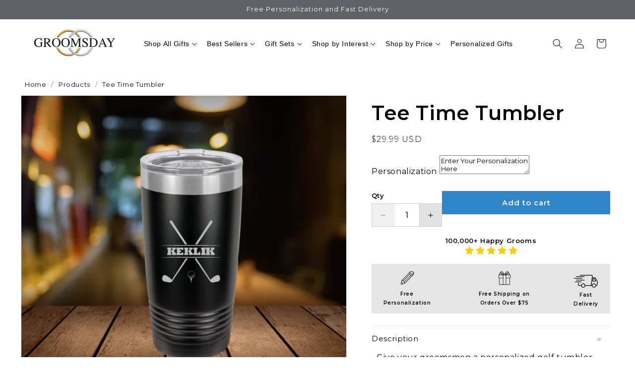

--- FILE ---
content_type: text/html; charset=utf-8
request_url: https://groomsday.com/products/tee-time-tumbler
body_size: 67367
content:
<!doctype html>
<html class="js" lang="en">
  <head>
    <script
  type="text/javascript"
  src="https://edge.personalizer.io/storefront/2.0.0/js/shopify/storefront.min.js?key=m3seb-c1d4ddt9tmi1qkx1t2l-oqgaf&shop=groomsdaygifts.myshopify.com"
  async
></script>
<script>
  window.LimeSpot = window.LimeSpot === undefined ? {} : LimeSpot;
  LimeSpot.PageInfo = { Type: "Product", Template: "product", ReferenceIdentifier: "6697311076421" };
  
  LimeSpot.StoreInfo = { Theme: "trendy-textures" };
  
  
  LimeSpot.CartItems = [];
</script>




    <meta charset="utf-8">
    <meta http-equiv="X-UA-Compatible" content="IE=edge">
    <meta name="viewport" content="width=device-width,initial-scale=1">
    <meta name="theme-color" content="">
    <link rel="canonical" href="https://groomsday.com/products/tee-time-tumbler"><link rel="icon" type="image/png" href="//groomsday.com/cdn/shop/files/groomsday-favicon.png?crop=center&height=32&v=1632137953&width=32"><link rel="preconnect" href="https://fonts.shopifycdn.com" crossorigin><title>
      Tee Time Tumbler &ndash; GroomsDay</title>

    
      <meta name="description" content="Give your groomsmen a personalized golf tumbler that keeps drinks cold on the course and beyond. This stainless steel tumbler features double-wall vacuum insulation to prevent sweating and maintains temperature 2X longer than standard travel mugs. Perfect for golf outings, bachelor party weekends, or daily use, it&#39;s a ">
    

    

<meta property="og:site_name" content="GroomsDay">
<meta property="og:url" content="https://groomsday.com/products/tee-time-tumbler">
<meta property="og:title" content="Tee Time Tumbler">
<meta property="og:type" content="product">
<meta property="og:description" content="Give your groomsmen a personalized golf tumbler that keeps drinks cold on the course and beyond. This stainless steel tumbler features double-wall vacuum insulation to prevent sweating and maintains temperature 2X longer than standard travel mugs. Perfect for golf outings, bachelor party weekends, or daily use, it&#39;s a "><meta property="og:image" content="http://groomsday.com/cdn/shop/products/TUMBLERDESIGN_6.png?v=1703987664">
  <meta property="og:image:secure_url" content="https://groomsday.com/cdn/shop/products/TUMBLERDESIGN_6.png?v=1703987664">
  <meta property="og:image:width" content="748">
  <meta property="og:image:height" content="748"><meta property="og:price:amount" content="29.99">
  <meta property="og:price:currency" content="USD"><meta name="twitter:site" content="@https://x.com/Groomsday"><meta name="twitter:card" content="summary_large_image">
<meta name="twitter:title" content="Tee Time Tumbler">
<meta name="twitter:description" content="Give your groomsmen a personalized golf tumbler that keeps drinks cold on the course and beyond. This stainless steel tumbler features double-wall vacuum insulation to prevent sweating and maintains temperature 2X longer than standard travel mugs. Perfect for golf outings, bachelor party weekends, or daily use, it&#39;s a ">


    <!-- Preconnect -->
    <link rel="preconnect" href="https://fonts.googleapis.com">
    <link rel="preconnect" href="https://fonts.gstatic.com" crossorigin>

    <!-- Combine all fonts into one request -->
    <link
      href="https://fonts.googleapis.com/css2?family=Fira+Code:wght@300..700&family=Montserrat:ital,wght@0,100..900;1,100..900&family=Playfair+Display:ital,wght@0,400..900;1,400..900&display=swap"
      rel="stylesheet"
      media="print"
      onload="this.media='all'"
    >
    <noscript>
      <link
        href="https://fonts.googleapis.com/css2?family=Fira+Code:wght@300..700&family=Montserrat:ital,wght@0,100..900;1,100..900&family=Playfair+Display:ital,wght@0,400..900;1,400..900&display=swap"
        rel="stylesheet"
      >
    </noscript>

    <!-- Load Swiper CSS non-blocking -->
    <link
      rel="stylesheet"
      href="https://cdn.jsdelivr.net/npm/swiper@11/swiper-bundle.min.css"
      media="print"
      onload="this.media='all'"
    >
    <noscript>
      <link
        rel="stylesheet"
        href="https://cdn.jsdelivr.net/npm/swiper@11/swiper-bundle.min.css"
      >
    </noscript>

    <script>
      window.addEventListener('load', () => {
        // Schedule the script load using requestAnimationFrame
        requestAnimationFrame(() => {
          
        });
      });

      const swiperLoaded = (callback) => {
        if (typeof Swiper !== 'undefined') {
          callback();
        } else {
          setTimeout(() => {
            swiperLoaded(callback);
          }, 1000);
        }
      };
    </script>

    <script src="//groomsday.com/cdn/shop/t/93/assets/constants.js?v=132983761750457495441752140422" defer="defer"></script>
    <script src="//groomsday.com/cdn/shop/t/93/assets/pubsub.js?v=25310214064522200911752140416" defer="defer"></script>

    
      <script src="//groomsday.com/cdn/shop/t/93/assets/global.js?v=125356304444876208921755164955" defer></script>
      <script src="https://cdn.jsdelivr.net/npm/swiper@11/swiper-bundle.min.js" defer></script>
    

    <script src="//groomsday.com/cdn/shop/t/93/assets/details-disclosure.js?v=13653116266235556501752140416" defer="defer"></script>
    <script src="//groomsday.com/cdn/shop/t/93/assets/details-modal.js?v=25581673532751508451752140416" defer="defer"></script>
    <script src="//groomsday.com/cdn/shop/t/93/assets/search-form.js?v=133129549252120666541752140420" defer="defer"></script><script src="//groomsday.com/cdn/shop/t/93/assets/animations.js?v=88693664871331136111752140417" defer="defer"></script><script>window.performance && window.performance.mark && window.performance.mark('shopify.content_for_header.start');</script><meta name="google-site-verification" content="UInj86i4LczFS9nsHYoDbfW57xYkfaTpU0efSsdZInI">
<meta id="shopify-digital-wallet" name="shopify-digital-wallet" content="/14148908/digital_wallets/dialog">
<meta name="shopify-checkout-api-token" content="230fe8a3061d2eb34c95feb4edbf9872">
<meta id="in-context-paypal-metadata" data-shop-id="14148908" data-venmo-supported="false" data-environment="production" data-locale="en_US" data-paypal-v4="true" data-currency="USD">
<link rel="alternate" type="application/json+oembed" href="https://groomsday.com/products/tee-time-tumbler.oembed">
<script async="async" src="/checkouts/internal/preloads.js?locale=en-US"></script>
<link rel="preconnect" href="https://shop.app" crossorigin="anonymous">
<script async="async" src="https://shop.app/checkouts/internal/preloads.js?locale=en-US&shop_id=14148908" crossorigin="anonymous"></script>
<script id="apple-pay-shop-capabilities" type="application/json">{"shopId":14148908,"countryCode":"US","currencyCode":"USD","merchantCapabilities":["supports3DS"],"merchantId":"gid:\/\/shopify\/Shop\/14148908","merchantName":"GroomsDay","requiredBillingContactFields":["postalAddress","email"],"requiredShippingContactFields":["postalAddress","email"],"shippingType":"shipping","supportedNetworks":["visa","masterCard","amex","discover","elo","jcb"],"total":{"type":"pending","label":"GroomsDay","amount":"1.00"},"shopifyPaymentsEnabled":true,"supportsSubscriptions":true}</script>
<script id="shopify-features" type="application/json">{"accessToken":"230fe8a3061d2eb34c95feb4edbf9872","betas":["rich-media-storefront-analytics"],"domain":"groomsday.com","predictiveSearch":true,"shopId":14148908,"locale":"en"}</script>
<script>var Shopify = Shopify || {};
Shopify.shop = "groomsdaygifts.myshopify.com";
Shopify.locale = "en";
Shopify.currency = {"active":"USD","rate":"1.0"};
Shopify.country = "US";
Shopify.theme = {"name":"trendy-textures","id":180005798178,"schema_name":"Dawn","schema_version":"15.3.0","theme_store_id":null,"role":"main"};
Shopify.theme.handle = "null";
Shopify.theme.style = {"id":null,"handle":null};
Shopify.cdnHost = "groomsday.com/cdn";
Shopify.routes = Shopify.routes || {};
Shopify.routes.root = "/";</script>
<script type="module">!function(o){(o.Shopify=o.Shopify||{}).modules=!0}(window);</script>
<script>!function(o){function n(){var o=[];function n(){o.push(Array.prototype.slice.apply(arguments))}return n.q=o,n}var t=o.Shopify=o.Shopify||{};t.loadFeatures=n(),t.autoloadFeatures=n()}(window);</script>
<script>
  window.ShopifyPay = window.ShopifyPay || {};
  window.ShopifyPay.apiHost = "shop.app\/pay";
  window.ShopifyPay.redirectState = null;
</script>
<script id="shop-js-analytics" type="application/json">{"pageType":"product"}</script>
<script defer="defer" async type="module" src="//groomsday.com/cdn/shopifycloud/shop-js/modules/v2/client.init-shop-cart-sync_BApSsMSl.en.esm.js"></script>
<script defer="defer" async type="module" src="//groomsday.com/cdn/shopifycloud/shop-js/modules/v2/chunk.common_CBoos6YZ.esm.js"></script>
<script type="module">
  await import("//groomsday.com/cdn/shopifycloud/shop-js/modules/v2/client.init-shop-cart-sync_BApSsMSl.en.esm.js");
await import("//groomsday.com/cdn/shopifycloud/shop-js/modules/v2/chunk.common_CBoos6YZ.esm.js");

  window.Shopify.SignInWithShop?.initShopCartSync?.({"fedCMEnabled":true,"windoidEnabled":true});

</script>
<script defer="defer" async type="module" src="//groomsday.com/cdn/shopifycloud/shop-js/modules/v2/client.payment-terms_BHOWV7U_.en.esm.js"></script>
<script defer="defer" async type="module" src="//groomsday.com/cdn/shopifycloud/shop-js/modules/v2/chunk.common_CBoos6YZ.esm.js"></script>
<script defer="defer" async type="module" src="//groomsday.com/cdn/shopifycloud/shop-js/modules/v2/chunk.modal_Bu1hFZFC.esm.js"></script>
<script type="module">
  await import("//groomsday.com/cdn/shopifycloud/shop-js/modules/v2/client.payment-terms_BHOWV7U_.en.esm.js");
await import("//groomsday.com/cdn/shopifycloud/shop-js/modules/v2/chunk.common_CBoos6YZ.esm.js");
await import("//groomsday.com/cdn/shopifycloud/shop-js/modules/v2/chunk.modal_Bu1hFZFC.esm.js");

  
</script>
<script>
  window.Shopify = window.Shopify || {};
  if (!window.Shopify.featureAssets) window.Shopify.featureAssets = {};
  window.Shopify.featureAssets['shop-js'] = {"shop-cart-sync":["modules/v2/client.shop-cart-sync_DJczDl9f.en.esm.js","modules/v2/chunk.common_CBoos6YZ.esm.js"],"init-fed-cm":["modules/v2/client.init-fed-cm_BzwGC0Wi.en.esm.js","modules/v2/chunk.common_CBoos6YZ.esm.js"],"init-windoid":["modules/v2/client.init-windoid_BS26ThXS.en.esm.js","modules/v2/chunk.common_CBoos6YZ.esm.js"],"shop-cash-offers":["modules/v2/client.shop-cash-offers_DthCPNIO.en.esm.js","modules/v2/chunk.common_CBoos6YZ.esm.js","modules/v2/chunk.modal_Bu1hFZFC.esm.js"],"shop-button":["modules/v2/client.shop-button_D_JX508o.en.esm.js","modules/v2/chunk.common_CBoos6YZ.esm.js"],"init-shop-email-lookup-coordinator":["modules/v2/client.init-shop-email-lookup-coordinator_DFwWcvrS.en.esm.js","modules/v2/chunk.common_CBoos6YZ.esm.js"],"shop-toast-manager":["modules/v2/client.shop-toast-manager_tEhgP2F9.en.esm.js","modules/v2/chunk.common_CBoos6YZ.esm.js"],"shop-login-button":["modules/v2/client.shop-login-button_DwLgFT0K.en.esm.js","modules/v2/chunk.common_CBoos6YZ.esm.js","modules/v2/chunk.modal_Bu1hFZFC.esm.js"],"avatar":["modules/v2/client.avatar_BTnouDA3.en.esm.js"],"init-shop-cart-sync":["modules/v2/client.init-shop-cart-sync_BApSsMSl.en.esm.js","modules/v2/chunk.common_CBoos6YZ.esm.js"],"pay-button":["modules/v2/client.pay-button_BuNmcIr_.en.esm.js","modules/v2/chunk.common_CBoos6YZ.esm.js"],"init-shop-for-new-customer-accounts":["modules/v2/client.init-shop-for-new-customer-accounts_DrjXSI53.en.esm.js","modules/v2/client.shop-login-button_DwLgFT0K.en.esm.js","modules/v2/chunk.common_CBoos6YZ.esm.js","modules/v2/chunk.modal_Bu1hFZFC.esm.js"],"init-customer-accounts-sign-up":["modules/v2/client.init-customer-accounts-sign-up_TlVCiykN.en.esm.js","modules/v2/client.shop-login-button_DwLgFT0K.en.esm.js","modules/v2/chunk.common_CBoos6YZ.esm.js","modules/v2/chunk.modal_Bu1hFZFC.esm.js"],"shop-follow-button":["modules/v2/client.shop-follow-button_C5D3XtBb.en.esm.js","modules/v2/chunk.common_CBoos6YZ.esm.js","modules/v2/chunk.modal_Bu1hFZFC.esm.js"],"checkout-modal":["modules/v2/client.checkout-modal_8TC_1FUY.en.esm.js","modules/v2/chunk.common_CBoos6YZ.esm.js","modules/v2/chunk.modal_Bu1hFZFC.esm.js"],"init-customer-accounts":["modules/v2/client.init-customer-accounts_C0Oh2ljF.en.esm.js","modules/v2/client.shop-login-button_DwLgFT0K.en.esm.js","modules/v2/chunk.common_CBoos6YZ.esm.js","modules/v2/chunk.modal_Bu1hFZFC.esm.js"],"lead-capture":["modules/v2/client.lead-capture_Cq0gfm7I.en.esm.js","modules/v2/chunk.common_CBoos6YZ.esm.js","modules/v2/chunk.modal_Bu1hFZFC.esm.js"],"shop-login":["modules/v2/client.shop-login_BmtnoEUo.en.esm.js","modules/v2/chunk.common_CBoos6YZ.esm.js","modules/v2/chunk.modal_Bu1hFZFC.esm.js"],"payment-terms":["modules/v2/client.payment-terms_BHOWV7U_.en.esm.js","modules/v2/chunk.common_CBoos6YZ.esm.js","modules/v2/chunk.modal_Bu1hFZFC.esm.js"]};
</script>
<script>(function() {
  var isLoaded = false;
  function asyncLoad() {
    if (isLoaded) return;
    isLoaded = true;
    var urls = ["https:\/\/embed.tawk.to\/widget-script\/58436de54160416f6d983a80\/default.js?shop=groomsdaygifts.myshopify.com","\/\/assets.findify.io\/groomsdaygifts.myshopify.com.min.js?shop=groomsdaygifts.myshopify.com","https:\/\/instafeed.nfcube.com\/cdn\/fcc93ef3c61edd751461126b4843bc90.js?shop=groomsdaygifts.myshopify.com","https:\/\/cdn.hextom.com\/js\/freeshippingbar.js?shop=groomsdaygifts.myshopify.com","https:\/\/cdn.rebuyengine.com\/onsite\/js\/rebuy.js?shop=groomsdaygifts.myshopify.com","https:\/\/edge.personalizer.io\/storefront\/2.0.0\/js\/shopify\/storefront.min.js?key=m3seb-c1d4ddt9tmi1qkx1t2l-oqgaf\u0026shop=groomsdaygifts.myshopify.com","https:\/\/cdn.rebuyengine.com\/onsite\/js\/rebuy.js?shop=groomsdaygifts.myshopify.com","https:\/\/cdn.rebuyengine.com\/onsite\/js\/rebuy.js?shop=groomsdaygifts.myshopify.com"];
    for (var i = 0; i < urls.length; i++) {
      var s = document.createElement('script');
      s.type = 'text/javascript';
      s.async = true;
      s.src = urls[i];
      var x = document.getElementsByTagName('script')[0];
      x.parentNode.insertBefore(s, x);
    }
  };
  if(window.attachEvent) {
    window.attachEvent('onload', asyncLoad);
  } else {
    window.addEventListener('load', asyncLoad, false);
  }
})();</script>
<script id="__st">var __st={"a":14148908,"offset":-18000,"reqid":"d2d4f298-832f-415d-9a41-1ee99d29a05b-1768884037","pageurl":"groomsday.com\/products\/tee-time-tumbler","u":"309402cb5cad","p":"product","rtyp":"product","rid":6697311076421};</script>
<script>window.ShopifyPaypalV4VisibilityTracking = true;</script>
<script id="captcha-bootstrap">!function(){'use strict';const t='contact',e='account',n='new_comment',o=[[t,t],['blogs',n],['comments',n],[t,'customer']],c=[[e,'customer_login'],[e,'guest_login'],[e,'recover_customer_password'],[e,'create_customer']],r=t=>t.map((([t,e])=>`form[action*='/${t}']:not([data-nocaptcha='true']) input[name='form_type'][value='${e}']`)).join(','),a=t=>()=>t?[...document.querySelectorAll(t)].map((t=>t.form)):[];function s(){const t=[...o],e=r(t);return a(e)}const i='password',u='form_key',d=['recaptcha-v3-token','g-recaptcha-response','h-captcha-response',i],f=()=>{try{return window.sessionStorage}catch{return}},m='__shopify_v',_=t=>t.elements[u];function p(t,e,n=!1){try{const o=window.sessionStorage,c=JSON.parse(o.getItem(e)),{data:r}=function(t){const{data:e,action:n}=t;return t[m]||n?{data:e,action:n}:{data:t,action:n}}(c);for(const[e,n]of Object.entries(r))t.elements[e]&&(t.elements[e].value=n);n&&o.removeItem(e)}catch(o){console.error('form repopulation failed',{error:o})}}const l='form_type',E='cptcha';function T(t){t.dataset[E]=!0}const w=window,h=w.document,L='Shopify',v='ce_forms',y='captcha';let A=!1;((t,e)=>{const n=(g='f06e6c50-85a8-45c8-87d0-21a2b65856fe',I='https://cdn.shopify.com/shopifycloud/storefront-forms-hcaptcha/ce_storefront_forms_captcha_hcaptcha.v1.5.2.iife.js',D={infoText:'Protected by hCaptcha',privacyText:'Privacy',termsText:'Terms'},(t,e,n)=>{const o=w[L][v],c=o.bindForm;if(c)return c(t,g,e,D).then(n);var r;o.q.push([[t,g,e,D],n]),r=I,A||(h.body.append(Object.assign(h.createElement('script'),{id:'captcha-provider',async:!0,src:r})),A=!0)});var g,I,D;w[L]=w[L]||{},w[L][v]=w[L][v]||{},w[L][v].q=[],w[L][y]=w[L][y]||{},w[L][y].protect=function(t,e){n(t,void 0,e),T(t)},Object.freeze(w[L][y]),function(t,e,n,w,h,L){const[v,y,A,g]=function(t,e,n){const i=e?o:[],u=t?c:[],d=[...i,...u],f=r(d),m=r(i),_=r(d.filter((([t,e])=>n.includes(e))));return[a(f),a(m),a(_),s()]}(w,h,L),I=t=>{const e=t.target;return e instanceof HTMLFormElement?e:e&&e.form},D=t=>v().includes(t);t.addEventListener('submit',(t=>{const e=I(t);if(!e)return;const n=D(e)&&!e.dataset.hcaptchaBound&&!e.dataset.recaptchaBound,o=_(e),c=g().includes(e)&&(!o||!o.value);(n||c)&&t.preventDefault(),c&&!n&&(function(t){try{if(!f())return;!function(t){const e=f();if(!e)return;const n=_(t);if(!n)return;const o=n.value;o&&e.removeItem(o)}(t);const e=Array.from(Array(32),(()=>Math.random().toString(36)[2])).join('');!function(t,e){_(t)||t.append(Object.assign(document.createElement('input'),{type:'hidden',name:u})),t.elements[u].value=e}(t,e),function(t,e){const n=f();if(!n)return;const o=[...t.querySelectorAll(`input[type='${i}']`)].map((({name:t})=>t)),c=[...d,...o],r={};for(const[a,s]of new FormData(t).entries())c.includes(a)||(r[a]=s);n.setItem(e,JSON.stringify({[m]:1,action:t.action,data:r}))}(t,e)}catch(e){console.error('failed to persist form',e)}}(e),e.submit())}));const S=(t,e)=>{t&&!t.dataset[E]&&(n(t,e.some((e=>e===t))),T(t))};for(const o of['focusin','change'])t.addEventListener(o,(t=>{const e=I(t);D(e)&&S(e,y())}));const B=e.get('form_key'),M=e.get(l),P=B&&M;t.addEventListener('DOMContentLoaded',(()=>{const t=y();if(P)for(const e of t)e.elements[l].value===M&&p(e,B);[...new Set([...A(),...v().filter((t=>'true'===t.dataset.shopifyCaptcha))])].forEach((e=>S(e,t)))}))}(h,new URLSearchParams(w.location.search),n,t,e,['guest_login'])})(!0,!0)}();</script>
<script integrity="sha256-4kQ18oKyAcykRKYeNunJcIwy7WH5gtpwJnB7kiuLZ1E=" data-source-attribution="shopify.loadfeatures" defer="defer" src="//groomsday.com/cdn/shopifycloud/storefront/assets/storefront/load_feature-a0a9edcb.js" crossorigin="anonymous"></script>
<script crossorigin="anonymous" defer="defer" src="//groomsday.com/cdn/shopifycloud/storefront/assets/shopify_pay/storefront-65b4c6d7.js?v=20250812"></script>
<script data-source-attribution="shopify.dynamic_checkout.dynamic.init">var Shopify=Shopify||{};Shopify.PaymentButton=Shopify.PaymentButton||{isStorefrontPortableWallets:!0,init:function(){window.Shopify.PaymentButton.init=function(){};var t=document.createElement("script");t.src="https://groomsday.com/cdn/shopifycloud/portable-wallets/latest/portable-wallets.en.js",t.type="module",document.head.appendChild(t)}};
</script>
<script data-source-attribution="shopify.dynamic_checkout.buyer_consent">
  function portableWalletsHideBuyerConsent(e){var t=document.getElementById("shopify-buyer-consent"),n=document.getElementById("shopify-subscription-policy-button");t&&n&&(t.classList.add("hidden"),t.setAttribute("aria-hidden","true"),n.removeEventListener("click",e))}function portableWalletsShowBuyerConsent(e){var t=document.getElementById("shopify-buyer-consent"),n=document.getElementById("shopify-subscription-policy-button");t&&n&&(t.classList.remove("hidden"),t.removeAttribute("aria-hidden"),n.addEventListener("click",e))}window.Shopify?.PaymentButton&&(window.Shopify.PaymentButton.hideBuyerConsent=portableWalletsHideBuyerConsent,window.Shopify.PaymentButton.showBuyerConsent=portableWalletsShowBuyerConsent);
</script>
<script data-source-attribution="shopify.dynamic_checkout.cart.bootstrap">document.addEventListener("DOMContentLoaded",(function(){function t(){return document.querySelector("shopify-accelerated-checkout-cart, shopify-accelerated-checkout")}if(t())Shopify.PaymentButton.init();else{new MutationObserver((function(e,n){t()&&(Shopify.PaymentButton.init(),n.disconnect())})).observe(document.body,{childList:!0,subtree:!0})}}));
</script>
<link id="shopify-accelerated-checkout-styles" rel="stylesheet" media="screen" href="https://groomsday.com/cdn/shopifycloud/portable-wallets/latest/accelerated-checkout-backwards-compat.css" crossorigin="anonymous">
<style id="shopify-accelerated-checkout-cart">
        #shopify-buyer-consent {
  margin-top: 1em;
  display: inline-block;
  width: 100%;
}

#shopify-buyer-consent.hidden {
  display: none;
}

#shopify-subscription-policy-button {
  background: none;
  border: none;
  padding: 0;
  text-decoration: underline;
  font-size: inherit;
  cursor: pointer;
}

#shopify-subscription-policy-button::before {
  box-shadow: none;
}

      </style>
<script id="sections-script" data-sections="header" defer="defer" src="//groomsday.com/cdn/shop/t/93/compiled_assets/scripts.js?v=73695"></script>
<script>window.performance && window.performance.mark && window.performance.mark('shopify.content_for_header.end');</script>

    
<script>
  window.BOLD = window.BOLD || {};
  window.BOLD.options = window.BOLD.options || {};
  window.BOLD.options.settings = window.BOLD.options.settings || {};
  window.BOLD.options.settings.v1_variant_mode = window.BOLD.options.settings.v1_variant_mode || true;
  window.BOLD.options.settings.hybrid_fix_auto_insert_inputs =
    window.BOLD.options.settings.hybrid_fix_auto_insert_inputs || true;
</script>

<script>window.BOLD = window.BOLD || {};
    window.BOLD.common = window.BOLD.common || {};
    window.BOLD.common.Shopify = window.BOLD.common.Shopify || {};
    window.BOLD.common.Shopify.shop = {
      domain: 'groomsday.com',
      permanent_domain: 'groomsdaygifts.myshopify.com',
      url: 'https://groomsday.com',
      secure_url: 'https://groomsday.com',money_format: "${{amount}} USD",currency: "USD"
    };
    window.BOLD.common.Shopify.customer = {
      id: null,
      tags: null,
    };
    window.BOLD.common.Shopify.cart = {"note":null,"attributes":{},"original_total_price":0,"total_price":0,"total_discount":0,"total_weight":0.0,"item_count":0,"items":[],"requires_shipping":false,"currency":"USD","items_subtotal_price":0,"cart_level_discount_applications":[],"checkout_charge_amount":0};
    window.BOLD.common.template = 'product';window.BOLD.common.Shopify.formatMoney = function(money, format) {
        function n(t, e) {
            return "undefined" == typeof t ? e : t
        }
        function r(t, e, r, i) {
            if (e = n(e, 2),
                r = n(r, ","),
                i = n(i, "."),
            isNaN(t) || null == t)
                return 0;
            t = (t / 100).toFixed(e);
            var o = t.split(".")
                , a = o[0].replace(/(\d)(?=(\d\d\d)+(?!\d))/g, "$1" + r)
                , s = o[1] ? i + o[1] : "";
            return a + s
        }
        "string" == typeof money && (money = money.replace(".", ""));
        var i = ""
            , o = /\{\{\s*(\w+)\s*\}\}/
            , a = format || window.BOLD.common.Shopify.shop.money_format || window.Shopify.money_format || "$ {{ amount }}";
        switch (a.match(o)[1]) {
            case "amount":
                i = r(money, 2, ",", ".");
                break;
            case "amount_no_decimals":
                i = r(money, 0, ",", ".");
                break;
            case "amount_with_comma_separator":
                i = r(money, 2, ".", ",");
                break;
            case "amount_no_decimals_with_comma_separator":
                i = r(money, 0, ".", ",");
                break;
            case "amount_with_space_separator":
                i = r(money, 2, " ", ",");
                break;
            case "amount_no_decimals_with_space_separator":
                i = r(money, 0, " ", ",");
                break;
            case "amount_with_apostrophe_separator":
                i = r(money, 2, "'", ".");
                break;
        }
        return a.replace(o, i);
    };
    window.BOLD.common.Shopify.saveProduct = function (handle, product) {
      if (typeof handle === 'string' && typeof window.BOLD.common.Shopify.products[handle] === 'undefined') {
        if (typeof product === 'number') {
          window.BOLD.common.Shopify.handles[product] = handle;
          product = { id: product };
        }
        window.BOLD.common.Shopify.products[handle] = product;
      }
    };
    window.BOLD.common.Shopify.saveVariant = function (variant_id, variant) {
      if (typeof variant_id === 'number' && typeof window.BOLD.common.Shopify.variants[variant_id] === 'undefined') {
        window.BOLD.common.Shopify.variants[variant_id] = variant;
      }
    };window.BOLD.common.Shopify.products = window.BOLD.common.Shopify.products || {};
    window.BOLD.common.Shopify.variants = window.BOLD.common.Shopify.variants || {};
    window.BOLD.common.Shopify.handles = window.BOLD.common.Shopify.handles || {};window.BOLD.common.Shopify.handle = "tee-time-tumbler"
window.BOLD.common.Shopify.saveProduct("tee-time-tumbler", 6697311076421);window.BOLD.common.Shopify.saveVariant(39808522125381, { product_id: 6697311076421, product_handle: "tee-time-tumbler", price: 2999, group_id: '', csp_metafield: {}});window.BOLD.apps_installed = {"Product Options":2} || {};window.BOLD.common.Shopify.metafields = window.BOLD.common.Shopify.metafields || {};window.BOLD.common.Shopify.metafields["bold_rp"] = {};window.BOLD.common.Shopify.metafields["bold_csp_defaults"] = {};window.BOLD.common.cacheParams = window.BOLD.common.cacheParams || {};
</script>
<script>
  window.BOLD.common.cacheParams.options = 1768305305;
</script>
<link href="//groomsday.com/cdn/shop/t/93/assets/bold-options.css?v=137235074873355821111753780569" rel="stylesheet" type="text/css" media="all" />
<script src="//options.shopapps.site/js/options.js" defer></script>

    

    

    <style data-shopify>
      @font-face {
  font-family: Montserrat;
  font-weight: 400;
  font-style: normal;
  font-display: swap;
  src: url("//groomsday.com/cdn/fonts/montserrat/montserrat_n4.81949fa0ac9fd2021e16436151e8eaa539321637.woff2") format("woff2"),
       url("//groomsday.com/cdn/fonts/montserrat/montserrat_n4.a6c632ca7b62da89c3594789ba828388aac693fe.woff") format("woff");
}

      @font-face {
  font-family: Montserrat;
  font-weight: 700;
  font-style: normal;
  font-display: swap;
  src: url("//groomsday.com/cdn/fonts/montserrat/montserrat_n7.3c434e22befd5c18a6b4afadb1e3d77c128c7939.woff2") format("woff2"),
       url("//groomsday.com/cdn/fonts/montserrat/montserrat_n7.5d9fa6e2cae713c8fb539a9876489d86207fe957.woff") format("woff");
}

      @font-face {
  font-family: Montserrat;
  font-weight: 400;
  font-style: italic;
  font-display: swap;
  src: url("//groomsday.com/cdn/fonts/montserrat/montserrat_i4.5a4ea298b4789e064f62a29aafc18d41f09ae59b.woff2") format("woff2"),
       url("//groomsday.com/cdn/fonts/montserrat/montserrat_i4.072b5869c5e0ed5b9d2021e4c2af132e16681ad2.woff") format("woff");
}

      @font-face {
  font-family: Montserrat;
  font-weight: 700;
  font-style: italic;
  font-display: swap;
  src: url("//groomsday.com/cdn/fonts/montserrat/montserrat_i7.a0d4a463df4f146567d871890ffb3c80408e7732.woff2") format("woff2"),
       url("//groomsday.com/cdn/fonts/montserrat/montserrat_i7.f6ec9f2a0681acc6f8152c40921d2a4d2e1a2c78.woff") format("woff");
}

      @font-face {
  font-family: Montserrat;
  font-weight: 400;
  font-style: normal;
  font-display: swap;
  src: url("//groomsday.com/cdn/fonts/montserrat/montserrat_n4.81949fa0ac9fd2021e16436151e8eaa539321637.woff2") format("woff2"),
       url("//groomsday.com/cdn/fonts/montserrat/montserrat_n4.a6c632ca7b62da89c3594789ba828388aac693fe.woff") format("woff");
}


      
        :root,
        .color-scheme-1 {
          --color-background: 255,255,255;
        
          --gradient-background: #ffffff;
        

        

        --color-foreground: 18,18,18;
        --color-background-contrast: 191,191,191;
        --color-shadow: 48,134,200;
        --color-button: 48,134,200;
        --color-button-text: 255,255,255;
        --color-secondary-button: 255,255,255;
        --color-secondary-button-text: 48,134,200;
        --color-link: 48,134,200;
        --color-badge-foreground: 18,18,18;
        --color-badge-background: 255,255,255;
        --color-badge-border: 18,18,18;
        --payment-terms-background-color: rgb(255 255 255);
      }
      
        
        .color-scheme-2 {
          --color-background: 243,243,243;
        
          --gradient-background: #f3f3f3;
        

        

        --color-foreground: 18,18,18;
        --color-background-contrast: 179,179,179;
        --color-shadow: 18,18,18;
        --color-button: 18,18,18;
        --color-button-text: 243,243,243;
        --color-secondary-button: 243,243,243;
        --color-secondary-button-text: 18,18,18;
        --color-link: 18,18,18;
        --color-badge-foreground: 18,18,18;
        --color-badge-background: 243,243,243;
        --color-badge-border: 18,18,18;
        --payment-terms-background-color: rgb(243 243 243);
      }
      
        
        .color-scheme-3 {
          --color-background: 36,40,51;
        
          --gradient-background: #242833;
        

        

        --color-foreground: 255,255,255;
        --color-background-contrast: 47,52,66;
        --color-shadow: 18,18,18;
        --color-button: 255,255,255;
        --color-button-text: 0,0,0;
        --color-secondary-button: 36,40,51;
        --color-secondary-button-text: 255,255,255;
        --color-link: 255,255,255;
        --color-badge-foreground: 255,255,255;
        --color-badge-background: 36,40,51;
        --color-badge-border: 255,255,255;
        --payment-terms-background-color: rgb(36 40 51);
      }
      
        
        .color-scheme-4 {
          --color-background: 18,18,18;
        
          --gradient-background: #121212;
        

        

        --color-foreground: 255,255,255;
        --color-background-contrast: 146,146,146;
        --color-shadow: 18,18,18;
        --color-button: 255,255,255;
        --color-button-text: 18,18,18;
        --color-secondary-button: 18,18,18;
        --color-secondary-button-text: 255,255,255;
        --color-link: 255,255,255;
        --color-badge-foreground: 255,255,255;
        --color-badge-background: 18,18,18;
        --color-badge-border: 255,255,255;
        --payment-terms-background-color: rgb(18 18 18);
      }
      
        
        .color-scheme-5 {
          --color-background: 51,79,180;
        
          --gradient-background: #334fb4;
        

        

        --color-foreground: 255,255,255;
        --color-background-contrast: 23,35,81;
        --color-shadow: 18,18,18;
        --color-button: 255,255,255;
        --color-button-text: 51,79,180;
        --color-secondary-button: 51,79,180;
        --color-secondary-button-text: 255,255,255;
        --color-link: 255,255,255;
        --color-badge-foreground: 255,255,255;
        --color-badge-background: 51,79,180;
        --color-badge-border: 255,255,255;
        --payment-terms-background-color: rgb(51 79 180);
      }
      
        
        .color-scheme-fec5ae43-c4fd-4519-9122-9586e673fb5e {
          --color-background: 95,99,104;
        
          --gradient-background: #5f6368;
        

        

        --color-foreground: 255,255,255;
        --color-background-contrast: 34,36,37;
        --color-shadow: 18,18,18;
        --color-button: 255,255,255;
        --color-button-text: 95,99,104;
        --color-secondary-button: 95,99,104;
        --color-secondary-button-text: 255,255,255;
        --color-link: 255,255,255;
        --color-badge-foreground: 255,255,255;
        --color-badge-background: 95,99,104;
        --color-badge-border: 255,255,255;
        --payment-terms-background-color: rgb(95 99 104);
      }
      
        
        .color-scheme-5982ab81-4672-4b00-a7c8-31373ec68986 {
          --color-background: 239,239,239;
        
          --gradient-background: #efefef;
        

        

        --color-foreground: 0,0,0;
        --color-background-contrast: 175,175,175;
        --color-shadow: 48,134,200;
        --color-button: 48,134,200;
        --color-button-text: 255,255,255;
        --color-secondary-button: 239,239,239;
        --color-secondary-button-text: 48,134,200;
        --color-link: 48,134,200;
        --color-badge-foreground: 0,0,0;
        --color-badge-background: 239,239,239;
        --color-badge-border: 0,0,0;
        --payment-terms-background-color: rgb(239 239 239);
      }
      
        
        .color-scheme-5f6ec8b5-3cda-4047-8924-e3f1ce170651 {
          --color-background: 227,44,43;
        
          --gradient-background: #e32c2b;
        

        

        --color-foreground: 255,255,255;
        --color-background-contrast: 126,17,17;
        --color-shadow: 227,44,43;
        --color-button: 227,44,43;
        --color-button-text: 255,255,255;
        --color-secondary-button: 227,44,43;
        --color-secondary-button-text: 227,44,43;
        --color-link: 227,44,43;
        --color-badge-foreground: 255,255,255;
        --color-badge-background: 227,44,43;
        --color-badge-border: 255,255,255;
        --payment-terms-background-color: rgb(227 44 43);
      }
      
        
        .color-scheme-ecc64bcc-546b-42fd-8033-ba13b3cef3df {
          --color-background: 229,229,229;
        
          --gradient-background: #e5e5e5;
        

        

        --color-foreground: 18,18,18;
        --color-background-contrast: 165,165,165;
        --color-shadow: 48,134,200;
        --color-button: 48,134,200;
        --color-button-text: 255,255,255;
        --color-secondary-button: 229,229,229;
        --color-secondary-button-text: 48,134,200;
        --color-link: 48,134,200;
        --color-badge-foreground: 18,18,18;
        --color-badge-background: 229,229,229;
        --color-badge-border: 18,18,18;
        --payment-terms-background-color: rgb(229 229 229);
      }
      

      body, .color-scheme-1, .color-scheme-2, .color-scheme-3, .color-scheme-4, .color-scheme-5, .color-scheme-fec5ae43-c4fd-4519-9122-9586e673fb5e, .color-scheme-5982ab81-4672-4b00-a7c8-31373ec68986, .color-scheme-5f6ec8b5-3cda-4047-8924-e3f1ce170651, .color-scheme-ecc64bcc-546b-42fd-8033-ba13b3cef3df {
        color: rgba(var(--color-foreground), 0.75);
        background-color: rgb(var(--color-background));
      }

      :root {
        --font-body-family: Montserrat, sans-serif;
        --font-body-style: normal;
        --font-body-weight: 400;
        --font-body-weight-bold: 700;

        --font-heading-family: Montserrat, sans-serif;
        --font-heading-style: normal;
        --font-heading-weight: 400;

        --font-body-scale: 1.0;
        --font-heading-scale: 1.0;

        --media-padding: px;
        --media-border-opacity: 0.05;
        --media-border-width: 1px;
        --media-radius: 0px;
        --media-shadow-opacity: 0.0;
        --media-shadow-horizontal-offset: 0px;
        --media-shadow-vertical-offset: 4px;
        --media-shadow-blur-radius: 5px;
        --media-shadow-visible: 0;

        --page-width: 130rem;
        --page-width-margin: 0rem;

        --product-card-image-padding: 0.0rem;
        --product-card-corner-radius: 0.0rem;
        --product-card-text-alignment: center;
        --product-card-border-width: 0.0rem;
        --product-card-border-opacity: 0.1;
        --product-card-shadow-opacity: 0.0;
        --product-card-shadow-visible: 0;
        --product-card-shadow-horizontal-offset: 0.0rem;
        --product-card-shadow-vertical-offset: 0.4rem;
        --product-card-shadow-blur-radius: 0.5rem;

        --collection-card-image-padding: 0.0rem;
        --collection-card-corner-radius: 0.0rem;
        --collection-card-text-alignment: left;
        --collection-card-border-width: 0.0rem;
        --collection-card-border-opacity: 0.1;
        --collection-card-shadow-opacity: 0.0;
        --collection-card-shadow-visible: 0;
        --collection-card-shadow-horizontal-offset: 0.0rem;
        --collection-card-shadow-vertical-offset: 0.4rem;
        --collection-card-shadow-blur-radius: 0.5rem;

        --blog-card-image-padding: 0.0rem;
        --blog-card-corner-radius: 0.0rem;
        --blog-card-text-alignment: left;
        --blog-card-border-width: 0.0rem;
        --blog-card-border-opacity: 0.1;
        --blog-card-shadow-opacity: 0.0;
        --blog-card-shadow-visible: 0;
        --blog-card-shadow-horizontal-offset: 0.0rem;
        --blog-card-shadow-vertical-offset: 0.4rem;
        --blog-card-shadow-blur-radius: 0.5rem;

        --badge-corner-radius: 4.0rem;

        --popup-border-width: 1px;
        --popup-border-opacity: 0.1;
        --popup-corner-radius: 0px;
        --popup-shadow-opacity: 0.05;
        --popup-shadow-horizontal-offset: 0px;
        --popup-shadow-vertical-offset: 4px;
        --popup-shadow-blur-radius: 5px;

        --drawer-border-width: 1px;
        --drawer-border-opacity: 0.1;
        --drawer-shadow-opacity: 0.0;
        --drawer-shadow-horizontal-offset: 0px;
        --drawer-shadow-vertical-offset: 4px;
        --drawer-shadow-blur-radius: 5px;

        --spacing-sections-desktop: 0px;
        --spacing-sections-mobile: 0px;

        --grid-desktop-vertical-spacing: 8px;
        --grid-desktop-horizontal-spacing: 16px;
        --grid-mobile-vertical-spacing: 4px;
        --grid-mobile-horizontal-spacing: 8px;

        --text-boxes-border-opacity: 0.1;
        --text-boxes-border-width: 0px;
        --text-boxes-radius: 0px;
        --text-boxes-shadow-opacity: 0.0;
        --text-boxes-shadow-visible: 0;
        --text-boxes-shadow-horizontal-offset: 0px;
        --text-boxes-shadow-vertical-offset: 4px;
        --text-boxes-shadow-blur-radius: 5px;

        --buttons-radius: 0px;
        --buttons-radius-outset: 0px;
        --buttons-border-width: 1px;
        --buttons-border-opacity: 1.0;
        --buttons-shadow-opacity: 0.0;
        --buttons-shadow-visible: 0;
        --buttons-shadow-horizontal-offset: 0px;
        --buttons-shadow-vertical-offset: 4px;
        --buttons-shadow-blur-radius: 5px;
        --buttons-border-offset: 0px;

        --inputs-radius: 0px;
        --inputs-border-width: 1px;
        --inputs-border-opacity: 0.55;
        --inputs-shadow-opacity: 0.0;
        --inputs-shadow-horizontal-offset: 0px;
        --inputs-margin-offset: 0px;
        --inputs-shadow-vertical-offset: 4px;
        --inputs-shadow-blur-radius: 5px;
        --inputs-radius-outset: 0px;

        --variant-pills-radius: 40px;
        --variant-pills-border-width: 1px;
        --variant-pills-border-opacity: 0.55;
        --variant-pills-shadow-opacity: 0.0;
        --variant-pills-shadow-horizontal-offset: 0px;
        --variant-pills-shadow-vertical-offset: 4px;
        --variant-pills-shadow-blur-radius: 5px;
      }

      *,
      *::before,
      *::after {
        box-sizing: inherit;
      }

      html {
        box-sizing: border-box;
        font-size: calc(var(--font-body-scale) * 62.5%);
        height: 100%;
      }

      body {
        display: grid;
        grid-template-rows: auto auto 1fr auto;
        grid-template-columns: 100%;
        min-height: 100%;
        margin: 0;
        font-size: 1.5rem;
        letter-spacing: 0.06rem;
        line-height: calc(1 + 0.8 / var(--font-body-scale));
        font-family: var(--font-body-family);
        font-style: var(--font-body-style);
        font-weight: var(--font-body-weight);
      }

      @media screen and (min-width: 750px) {
        body {
          font-size: 1.6rem;
        }
      }
    </style>

    <link href="//groomsday.com/cdn/shop/t/93/assets/base.css?v=16227615200115547601753084761" rel="stylesheet" type="text/css" media="all" />

    <link rel="stylesheet" href="//groomsday.com/cdn/shop/t/93/assets/component-cart-items.css?v=123238115697927560811752140417" media="print" onload="this.media='all'">
      <link rel="preload" as="font" href="//groomsday.com/cdn/fonts/montserrat/montserrat_n4.81949fa0ac9fd2021e16436151e8eaa539321637.woff2" type="font/woff2" crossorigin>
      
      <link rel="preload" as="font" href="//groomsday.com/cdn/fonts/montserrat/montserrat_n4.81949fa0ac9fd2021e16436151e8eaa539321637.woff2" type="font/woff2" crossorigin>
      <link href="//groomsday.com/cdn/shop/t/93/assets/component-localization-form.css?v=170315343355214948141752140421" rel="stylesheet" type="text/css" media="all" />
      <script src="//groomsday.com/cdn/shop/t/93/assets/localization-form.js?v=144176611646395275351752140418" defer="defer"></script><link
        rel="stylesheet"
        href="//groomsday.com/cdn/shop/t/93/assets/component-predictive-search.css?v=118923337488134913561752140418"
        media="print"
        onload="this.media='all'"
      ><script>
      if (Shopify.designMode) {
        document.documentElement.classList.add('shopify-design-mode');
      }
    </script>
  <!-- BEGIN app block: shopify://apps/judge-me-reviews/blocks/judgeme_core/61ccd3b1-a9f2-4160-9fe9-4fec8413e5d8 --><!-- Start of Judge.me Core -->






<link rel="dns-prefetch" href="https://cdnwidget.judge.me">
<link rel="dns-prefetch" href="https://cdn.judge.me">
<link rel="dns-prefetch" href="https://cdn1.judge.me">
<link rel="dns-prefetch" href="https://api.judge.me">

<script data-cfasync='false' class='jdgm-settings-script'>window.jdgmSettings={"pagination":5,"disable_web_reviews":false,"badge_no_review_text":"No reviews","badge_n_reviews_text":"{{ n }} review/reviews","badge_star_color":"#F9CC0F","hide_badge_preview_if_no_reviews":true,"badge_hide_text":false,"enforce_center_preview_badge":false,"widget_title":"Customer Reviews","widget_open_form_text":"Write a review","widget_close_form_text":"Cancel review","widget_refresh_page_text":"Refresh page","widget_summary_text":"Based on {{ number_of_reviews }} review/reviews","widget_no_review_text":"Be the first to write a review","widget_name_field_text":"Display name","widget_verified_name_field_text":"Verified Name (public)","widget_name_placeholder_text":"Display name","widget_required_field_error_text":"This field is required.","widget_email_field_text":"Email address","widget_verified_email_field_text":"Verified Email (private, can not be edited)","widget_email_placeholder_text":"Your email address","widget_email_field_error_text":"Please enter a valid email address.","widget_rating_field_text":"Rating","widget_review_title_field_text":"Review Title","widget_review_title_placeholder_text":"Give your review a title","widget_review_body_field_text":"Review content","widget_review_body_placeholder_text":"Start writing here...","widget_pictures_field_text":"Picture/Video (optional)","widget_submit_review_text":"Submit Review","widget_submit_verified_review_text":"Submit Verified Review","widget_submit_success_msg_with_auto_publish":"Thank you! Please refresh the page in a few moments to see your review. You can remove or edit your review by logging into \u003ca href='https://judge.me/login' target='_blank' rel='nofollow noopener'\u003eJudge.me\u003c/a\u003e","widget_submit_success_msg_no_auto_publish":"Thank you! Your review will be published as soon as it is approved by the shop admin. You can remove or edit your review by logging into \u003ca href='https://judge.me/login' target='_blank' rel='nofollow noopener'\u003eJudge.me\u003c/a\u003e","widget_show_default_reviews_out_of_total_text":"Showing {{ n_reviews_shown }} out of {{ n_reviews }} reviews.","widget_show_all_link_text":"Show all","widget_show_less_link_text":"Show less","widget_author_said_text":"{{ reviewer_name }} said:","widget_days_text":"{{ n }} days ago","widget_weeks_text":"{{ n }} week/weeks ago","widget_months_text":"{{ n }} month/months ago","widget_years_text":"{{ n }} year/years ago","widget_yesterday_text":"Yesterday","widget_today_text":"Today","widget_replied_text":"\u003e\u003e {{ shop_name }} replied:","widget_read_more_text":"Read more","widget_reviewer_name_as_initial":"","widget_rating_filter_color":"#fbcd0a","widget_rating_filter_see_all_text":"See all reviews","widget_sorting_most_recent_text":"Most Recent","widget_sorting_highest_rating_text":"Highest Rating","widget_sorting_lowest_rating_text":"Lowest Rating","widget_sorting_with_pictures_text":"Only Pictures","widget_sorting_most_helpful_text":"Most Helpful","widget_open_question_form_text":"Ask a question","widget_reviews_subtab_text":"Reviews","widget_questions_subtab_text":"Questions","widget_question_label_text":"Question","widget_answer_label_text":"Answer","widget_question_placeholder_text":"Write your question here","widget_submit_question_text":"Submit Question","widget_question_submit_success_text":"Thank you for your question! We will notify you once it gets answered.","widget_star_color":"#F9CC0F","verified_badge_text":"Verified","verified_badge_bg_color":"#FFFFFF","verified_badge_text_color":"","verified_badge_placement":"left-of-reviewer-name","widget_review_max_height":"","widget_hide_border":false,"widget_social_share":false,"widget_thumb":false,"widget_review_location_show":false,"widget_location_format":"","all_reviews_include_out_of_store_products":true,"all_reviews_out_of_store_text":"(out of store)","all_reviews_pagination":100,"all_reviews_product_name_prefix_text":"about","enable_review_pictures":true,"enable_question_anwser":false,"widget_theme":"default","review_date_format":"mm/dd/yyyy","default_sort_method":"highest-rating","widget_product_reviews_subtab_text":"Product Reviews","widget_shop_reviews_subtab_text":"Shop Reviews","widget_other_products_reviews_text":"Reviews for other products","widget_store_reviews_subtab_text":"Store reviews","widget_no_store_reviews_text":"This store hasn't received any reviews yet","widget_web_restriction_product_reviews_text":"This product hasn't received any reviews yet","widget_no_items_text":"No items found","widget_show_more_text":"Show more","widget_write_a_store_review_text":"Write a Review for GroomsDay","widget_other_languages_heading":"Reviews in Other Languages","widget_translate_review_text":"Translate review to {{ language }}","widget_translating_review_text":"Translating...","widget_show_original_translation_text":"Show original ({{ language }})","widget_translate_review_failed_text":"Review couldn't be translated.","widget_translate_review_retry_text":"Retry","widget_translate_review_try_again_later_text":"Try again later","show_product_url_for_grouped_product":false,"widget_sorting_pictures_first_text":"Pictures First","show_pictures_on_all_rev_page_mobile":true,"show_pictures_on_all_rev_page_desktop":true,"floating_tab_hide_mobile_install_preference":false,"floating_tab_button_name":"★ Reviews","floating_tab_title":"Let customers speak for us","floating_tab_button_color":"","floating_tab_button_background_color":"","floating_tab_url":"","floating_tab_url_enabled":false,"floating_tab_tab_style":"text","all_reviews_text_badge_text":"Customers rate us {{ shop.metafields.judgeme.all_reviews_rating | round: 1 }}/5 based on {{ shop.metafields.judgeme.all_reviews_count }} reviews.","all_reviews_text_badge_text_branded_style":"{{ shop.metafields.judgeme.all_reviews_rating | round: 1 }} out of 5 stars based on {{ shop.metafields.judgeme.all_reviews_count }} reviews","is_all_reviews_text_badge_a_link":false,"show_stars_for_all_reviews_text_badge":false,"all_reviews_text_badge_url":"","all_reviews_text_style":"branded","all_reviews_text_color_style":"judgeme_brand_color","all_reviews_text_color":"#108474","all_reviews_text_show_jm_brand":true,"featured_carousel_show_header":true,"featured_carousel_title":"Let our customers speak for us","testimonials_carousel_title":"Customers are saying","videos_carousel_title":"Real customer stories","cards_carousel_title":"Customers are saying","featured_carousel_count_text":"{{ n }} reviews","featured_carousel_add_link_to_all_reviews_page":false,"featured_carousel_url":"","featured_carousel_show_images":true,"featured_carousel_autoslide_interval":5,"featured_carousel_arrows_on_the_sides":false,"featured_carousel_height":400,"featured_carousel_width":80,"featured_carousel_image_size":250,"featured_carousel_image_height":250,"featured_carousel_arrow_color":"#eeeeee","verified_count_badge_style":"branded","verified_count_badge_orientation":"horizontal","verified_count_badge_color_style":"judgeme_brand_color","verified_count_badge_color":"#108474","is_verified_count_badge_a_link":false,"verified_count_badge_url":"","verified_count_badge_show_jm_brand":true,"widget_rating_preset_default":5,"widget_first_sub_tab":"product-reviews","widget_show_histogram":true,"widget_histogram_use_custom_color":false,"widget_pagination_use_custom_color":false,"widget_star_use_custom_color":false,"widget_verified_badge_use_custom_color":true,"widget_write_review_use_custom_color":false,"picture_reminder_submit_button":"Upload Pictures","enable_review_videos":true,"mute_video_by_default":true,"widget_sorting_videos_first_text":"Videos First","widget_review_pending_text":"Pending","featured_carousel_items_for_large_screen":3,"social_share_options_order":"Facebook,Twitter","remove_microdata_snippet":true,"disable_json_ld":false,"enable_json_ld_products":false,"preview_badge_show_question_text":false,"preview_badge_no_question_text":"No questions","preview_badge_n_question_text":"{{ number_of_questions }} question/questions","qa_badge_show_icon":false,"qa_badge_position":"same-row","remove_judgeme_branding":true,"widget_add_search_bar":false,"widget_search_bar_placeholder":"Search","widget_sorting_verified_only_text":"Verified only","featured_carousel_theme":"gallery","featured_carousel_show_rating":true,"featured_carousel_show_title":true,"featured_carousel_show_body":true,"featured_carousel_show_date":false,"featured_carousel_show_reviewer":true,"featured_carousel_show_product":true,"featured_carousel_header_background_color":"#108474","featured_carousel_header_text_color":"#ffffff","featured_carousel_name_product_separator":"reviewed","featured_carousel_full_star_background":"#108474","featured_carousel_empty_star_background":"#dadada","featured_carousel_vertical_theme_background":"#f9fafb","featured_carousel_verified_badge_enable":false,"featured_carousel_verified_badge_color":"#000000","featured_carousel_border_style":"round","featured_carousel_review_line_length_limit":3,"featured_carousel_more_reviews_button_text":"Read more reviews","featured_carousel_view_product_button_text":"View product","all_reviews_page_load_reviews_on":"button_click","all_reviews_page_load_more_text":"Load More Reviews","disable_fb_tab_reviews":false,"enable_ajax_cdn_cache":false,"widget_advanced_speed_features":5,"widget_public_name_text":"displayed publicly like","default_reviewer_name":"John Smith","default_reviewer_name_has_non_latin":true,"widget_reviewer_anonymous":"Anonymous","medals_widget_title":"Judge.me Review Medals","medals_widget_background_color":"#f9fafb","medals_widget_position":"footer_all_pages","medals_widget_border_color":"#f9fafb","medals_widget_verified_text_position":"left","medals_widget_use_monochromatic_version":false,"medals_widget_elements_color":"#108474","show_reviewer_avatar":false,"widget_invalid_yt_video_url_error_text":"Not a YouTube video URL","widget_max_length_field_error_text":"Please enter no more than {0} characters.","widget_show_country_flag":false,"widget_show_collected_via_shop_app":true,"widget_verified_by_shop_badge_style":"light","widget_verified_by_shop_text":"Verified by Shop","widget_show_photo_gallery":false,"widget_load_with_code_splitting":true,"widget_ugc_install_preference":false,"widget_ugc_title":"Made by us, Shared by you","widget_ugc_subtitle":"Tag us to see your picture featured in our page","widget_ugc_arrows_color":"#ffffff","widget_ugc_primary_button_text":"Buy Now","widget_ugc_primary_button_background_color":"#108474","widget_ugc_primary_button_text_color":"#ffffff","widget_ugc_primary_button_border_width":"0","widget_ugc_primary_button_border_style":"none","widget_ugc_primary_button_border_color":"#108474","widget_ugc_primary_button_border_radius":"25","widget_ugc_secondary_button_text":"Load More","widget_ugc_secondary_button_background_color":"#ffffff","widget_ugc_secondary_button_text_color":"#108474","widget_ugc_secondary_button_border_width":"2","widget_ugc_secondary_button_border_style":"solid","widget_ugc_secondary_button_border_color":"#108474","widget_ugc_secondary_button_border_radius":"25","widget_ugc_reviews_button_text":"View Reviews","widget_ugc_reviews_button_background_color":"#ffffff","widget_ugc_reviews_button_text_color":"#108474","widget_ugc_reviews_button_border_width":"2","widget_ugc_reviews_button_border_style":"solid","widget_ugc_reviews_button_border_color":"#108474","widget_ugc_reviews_button_border_radius":"25","widget_ugc_reviews_button_link_to":"judgeme-reviews-page","widget_ugc_show_post_date":true,"widget_ugc_max_width":"800","widget_rating_metafield_value_type":true,"widget_primary_color":"#000000","widget_enable_secondary_color":false,"widget_secondary_color":"#edf5f5","widget_summary_average_rating_text":"{{ average_rating }} out of 5","widget_media_grid_title":"Customer photos \u0026 videos","widget_media_grid_see_more_text":"See more","widget_round_style":false,"widget_show_product_medals":true,"widget_verified_by_judgeme_text":"Verified by Judge.me","widget_show_store_medals":true,"widget_verified_by_judgeme_text_in_store_medals":"Verified by Judge.me","widget_media_field_exceed_quantity_message":"Sorry, we can only accept {{ max_media }} for one review.","widget_media_field_exceed_limit_message":"{{ file_name }} is too large, please select a {{ media_type }} less than {{ size_limit }}MB.","widget_review_submitted_text":"Review Submitted!","widget_question_submitted_text":"Question Submitted!","widget_close_form_text_question":"Cancel","widget_write_your_answer_here_text":"Write your answer here","widget_enabled_branded_link":true,"widget_show_collected_by_judgeme":false,"widget_reviewer_name_color":"","widget_write_review_text_color":"","widget_write_review_bg_color":"","widget_collected_by_judgeme_text":"collected by Judge.me","widget_pagination_type":"load_more","widget_load_more_text":"Load More","widget_load_more_color":"#108474","widget_full_review_text":"Full Review","widget_read_more_reviews_text":"Read More Reviews","widget_read_questions_text":"Read Questions","widget_questions_and_answers_text":"Questions \u0026 Answers","widget_verified_by_text":"Verified by","widget_verified_text":"Verified","widget_number_of_reviews_text":"{{ number_of_reviews }} reviews","widget_back_button_text":"Back","widget_next_button_text":"Next","widget_custom_forms_filter_button":"Filters","custom_forms_style":"horizontal","widget_show_review_information":false,"how_reviews_are_collected":"How reviews are collected?","widget_show_review_keywords":false,"widget_gdpr_statement":"How we use your data: We'll only contact you about the review you left, and only if necessary. By submitting your review, you agree to Judge.me's \u003ca href='https://judge.me/terms' target='_blank' rel='nofollow noopener'\u003eterms\u003c/a\u003e, \u003ca href='https://judge.me/privacy' target='_blank' rel='nofollow noopener'\u003eprivacy\u003c/a\u003e and \u003ca href='https://judge.me/content-policy' target='_blank' rel='nofollow noopener'\u003econtent\u003c/a\u003e policies.","widget_multilingual_sorting_enabled":false,"widget_translate_review_content_enabled":false,"widget_translate_review_content_method":"manual","popup_widget_review_selection":"automatically_with_pictures","popup_widget_round_border_style":true,"popup_widget_show_title":true,"popup_widget_show_body":true,"popup_widget_show_reviewer":false,"popup_widget_show_product":true,"popup_widget_show_pictures":true,"popup_widget_use_review_picture":true,"popup_widget_show_on_home_page":true,"popup_widget_show_on_product_page":true,"popup_widget_show_on_collection_page":true,"popup_widget_show_on_cart_page":true,"popup_widget_position":"bottom_left","popup_widget_first_review_delay":5,"popup_widget_duration":5,"popup_widget_interval":5,"popup_widget_review_count":5,"popup_widget_hide_on_mobile":true,"review_snippet_widget_round_border_style":true,"review_snippet_widget_card_color":"#FFFFFF","review_snippet_widget_slider_arrows_background_color":"#FFFFFF","review_snippet_widget_slider_arrows_color":"#000000","review_snippet_widget_star_color":"#108474","show_product_variant":false,"all_reviews_product_variant_label_text":"Variant: ","widget_show_verified_branding":false,"widget_ai_summary_title":"Customers say","widget_ai_summary_disclaimer":"AI-powered review summary based on recent customer reviews","widget_show_ai_summary":false,"widget_show_ai_summary_bg":false,"widget_show_review_title_input":true,"redirect_reviewers_invited_via_email":"external_form","request_store_review_after_product_review":false,"request_review_other_products_in_order":false,"review_form_color_scheme":"default","review_form_corner_style":"square","review_form_star_color":{},"review_form_text_color":"#333333","review_form_background_color":"#ffffff","review_form_field_background_color":"#fafafa","review_form_button_color":{},"review_form_button_text_color":"#ffffff","review_form_modal_overlay_color":"#000000","review_content_screen_title_text":"How would you rate this product?","review_content_introduction_text":"We would love it if you would share a bit about your experience.","store_review_form_title_text":"How would you rate this store?","store_review_form_introduction_text":"We would love it if you would share a bit about your experience.","show_review_guidance_text":true,"one_star_review_guidance_text":"Poor","five_star_review_guidance_text":"Great","customer_information_screen_title_text":"About you","customer_information_introduction_text":"Please tell us more about you.","custom_questions_screen_title_text":"Your experience in more detail","custom_questions_introduction_text":"Here are a few questions to help us understand more about your experience.","review_submitted_screen_title_text":"Thanks for your review!","review_submitted_screen_thank_you_text":"We are processing it and it will appear on the store soon.","review_submitted_screen_email_verification_text":"Please confirm your email by clicking the link we just sent you. This helps us keep reviews authentic.","review_submitted_request_store_review_text":"Would you like to share your experience of shopping with us?","review_submitted_review_other_products_text":"Would you like to review these products?","store_review_screen_title_text":"Would you like to share your experience of shopping with us?","store_review_introduction_text":"We value your feedback and use it to improve. Please share any thoughts or suggestions you have.","reviewer_media_screen_title_picture_text":"Share a picture","reviewer_media_introduction_picture_text":"Upload a photo to support your review.","reviewer_media_screen_title_video_text":"Share a video","reviewer_media_introduction_video_text":"Upload a video to support your review.","reviewer_media_screen_title_picture_or_video_text":"Share a picture or video","reviewer_media_introduction_picture_or_video_text":"Upload a photo or video to support your review.","reviewer_media_youtube_url_text":"Paste your Youtube URL here","advanced_settings_next_step_button_text":"Next","advanced_settings_close_review_button_text":"Close","modal_write_review_flow":false,"write_review_flow_required_text":"Required","write_review_flow_privacy_message_text":"We respect your privacy.","write_review_flow_anonymous_text":"Post review as anonymous","write_review_flow_visibility_text":"This won't be visible to other customers.","write_review_flow_multiple_selection_help_text":"Select as many as you like","write_review_flow_single_selection_help_text":"Select one option","write_review_flow_required_field_error_text":"This field is required","write_review_flow_invalid_email_error_text":"Please enter a valid email address","write_review_flow_max_length_error_text":"Max. {{ max_length }} characters.","write_review_flow_media_upload_text":"\u003cb\u003eClick to upload\u003c/b\u003e or drag and drop","write_review_flow_gdpr_statement":"We'll only contact you about your review if necessary. By submitting your review, you agree to our \u003ca href='https://judge.me/terms' target='_blank' rel='nofollow noopener'\u003eterms and conditions\u003c/a\u003e and \u003ca href='https://judge.me/privacy' target='_blank' rel='nofollow noopener'\u003eprivacy policy\u003c/a\u003e.","rating_only_reviews_enabled":false,"show_negative_reviews_help_screen":false,"new_review_flow_help_screen_rating_threshold":3,"negative_review_resolution_screen_title_text":"Tell us more","negative_review_resolution_text":"Your experience matters to us. If there were issues with your purchase, we're here to help. Feel free to reach out to us, we'd love the opportunity to make things right.","negative_review_resolution_button_text":"Contact us","negative_review_resolution_proceed_with_review_text":"Leave a review","negative_review_resolution_subject":"Issue with purchase from {{ shop_name }}.{{ order_name }}","preview_badge_collection_page_install_status":false,"widget_review_custom_css":"","preview_badge_custom_css":"","preview_badge_stars_count":"5-stars","featured_carousel_custom_css":"","floating_tab_custom_css":"","all_reviews_widget_custom_css":"","medals_widget_custom_css":"","verified_badge_custom_css":"","all_reviews_text_custom_css":"","transparency_badges_collected_via_store_invite":false,"transparency_badges_from_another_provider":false,"transparency_badges_collected_from_store_visitor":false,"transparency_badges_collected_by_verified_review_provider":false,"transparency_badges_earned_reward":false,"transparency_badges_collected_via_store_invite_text":"Review collected via store invitation","transparency_badges_from_another_provider_text":"Review collected from another provider","transparency_badges_collected_from_store_visitor_text":"Review collected from a store visitor","transparency_badges_written_in_google_text":"Review written in Google","transparency_badges_written_in_etsy_text":"Review written in Etsy","transparency_badges_written_in_shop_app_text":"Review written in Shop App","transparency_badges_earned_reward_text":"Review earned a reward for future purchase","product_review_widget_per_page":10,"widget_store_review_label_text":"Review about the store","checkout_comment_extension_title_on_product_page":"Customer Comments","checkout_comment_extension_num_latest_comment_show":5,"checkout_comment_extension_format":"name_and_timestamp","checkout_comment_customer_name":"last_initial","checkout_comment_comment_notification":true,"preview_badge_collection_page_install_preference":false,"preview_badge_home_page_install_preference":false,"preview_badge_product_page_install_preference":false,"review_widget_install_preference":"","review_carousel_install_preference":false,"floating_reviews_tab_install_preference":"none","verified_reviews_count_badge_install_preference":false,"all_reviews_text_install_preference":false,"review_widget_best_location":false,"judgeme_medals_install_preference":false,"review_widget_revamp_enabled":false,"review_widget_qna_enabled":false,"review_widget_header_theme":"minimal","review_widget_widget_title_enabled":true,"review_widget_header_text_size":"medium","review_widget_header_text_weight":"regular","review_widget_average_rating_style":"compact","review_widget_bar_chart_enabled":true,"review_widget_bar_chart_type":"numbers","review_widget_bar_chart_style":"standard","review_widget_expanded_media_gallery_enabled":false,"review_widget_reviews_section_theme":"standard","review_widget_image_style":"thumbnails","review_widget_review_image_ratio":"square","review_widget_stars_size":"medium","review_widget_verified_badge":"standard_text","review_widget_review_title_text_size":"medium","review_widget_review_text_size":"medium","review_widget_review_text_length":"medium","review_widget_number_of_columns_desktop":3,"review_widget_carousel_transition_speed":5,"review_widget_custom_questions_answers_display":"always","review_widget_button_text_color":"#FFFFFF","review_widget_text_color":"#000000","review_widget_lighter_text_color":"#7B7B7B","review_widget_corner_styling":"soft","review_widget_review_word_singular":"review","review_widget_review_word_plural":"reviews","review_widget_voting_label":"Helpful?","review_widget_shop_reply_label":"Reply from {{ shop_name }}:","review_widget_filters_title":"Filters","qna_widget_question_word_singular":"Question","qna_widget_question_word_plural":"Questions","qna_widget_answer_reply_label":"Answer from {{ answerer_name }}:","qna_content_screen_title_text":"Ask a question about this product","qna_widget_question_required_field_error_text":"Please enter your question.","qna_widget_flow_gdpr_statement":"We'll only contact you about your question if necessary. By submitting your question, you agree to our \u003ca href='https://judge.me/terms' target='_blank' rel='nofollow noopener'\u003eterms and conditions\u003c/a\u003e and \u003ca href='https://judge.me/privacy' target='_blank' rel='nofollow noopener'\u003eprivacy policy\u003c/a\u003e.","qna_widget_question_submitted_text":"Thanks for your question!","qna_widget_close_form_text_question":"Close","qna_widget_question_submit_success_text":"We’ll notify you by email when your question is answered.","all_reviews_widget_v2025_enabled":false,"all_reviews_widget_v2025_header_theme":"default","all_reviews_widget_v2025_widget_title_enabled":true,"all_reviews_widget_v2025_header_text_size":"medium","all_reviews_widget_v2025_header_text_weight":"regular","all_reviews_widget_v2025_average_rating_style":"compact","all_reviews_widget_v2025_bar_chart_enabled":true,"all_reviews_widget_v2025_bar_chart_type":"numbers","all_reviews_widget_v2025_bar_chart_style":"standard","all_reviews_widget_v2025_expanded_media_gallery_enabled":false,"all_reviews_widget_v2025_show_store_medals":true,"all_reviews_widget_v2025_show_photo_gallery":true,"all_reviews_widget_v2025_show_review_keywords":false,"all_reviews_widget_v2025_show_ai_summary":false,"all_reviews_widget_v2025_show_ai_summary_bg":false,"all_reviews_widget_v2025_add_search_bar":false,"all_reviews_widget_v2025_default_sort_method":"most-recent","all_reviews_widget_v2025_reviews_per_page":10,"all_reviews_widget_v2025_reviews_section_theme":"default","all_reviews_widget_v2025_image_style":"thumbnails","all_reviews_widget_v2025_review_image_ratio":"square","all_reviews_widget_v2025_stars_size":"medium","all_reviews_widget_v2025_verified_badge":"bold_badge","all_reviews_widget_v2025_review_title_text_size":"medium","all_reviews_widget_v2025_review_text_size":"medium","all_reviews_widget_v2025_review_text_length":"medium","all_reviews_widget_v2025_number_of_columns_desktop":3,"all_reviews_widget_v2025_carousel_transition_speed":5,"all_reviews_widget_v2025_custom_questions_answers_display":"always","all_reviews_widget_v2025_show_product_variant":false,"all_reviews_widget_v2025_show_reviewer_avatar":true,"all_reviews_widget_v2025_reviewer_name_as_initial":"","all_reviews_widget_v2025_review_location_show":false,"all_reviews_widget_v2025_location_format":"","all_reviews_widget_v2025_show_country_flag":false,"all_reviews_widget_v2025_verified_by_shop_badge_style":"light","all_reviews_widget_v2025_social_share":false,"all_reviews_widget_v2025_social_share_options_order":"Facebook,Twitter,LinkedIn,Pinterest","all_reviews_widget_v2025_pagination_type":"standard","all_reviews_widget_v2025_button_text_color":"#FFFFFF","all_reviews_widget_v2025_text_color":"#000000","all_reviews_widget_v2025_lighter_text_color":"#7B7B7B","all_reviews_widget_v2025_corner_styling":"soft","all_reviews_widget_v2025_title":"Customer reviews","all_reviews_widget_v2025_ai_summary_title":"Customers say about this store","all_reviews_widget_v2025_no_review_text":"Be the first to write a review","platform":"shopify","branding_url":"https://app.judge.me/reviews/stores/groomsday.com","branding_text":"Powered by Judge.me","locale":"en","reply_name":"GroomsDay","widget_version":"3.0","footer":true,"autopublish":true,"review_dates":false,"enable_custom_form":false,"shop_use_review_site":true,"shop_locale":"en","enable_multi_locales_translations":false,"show_review_title_input":true,"review_verification_email_status":"always","can_be_branded":true,"reply_name_text":"GroomsDay"};</script> <style class='jdgm-settings-style'>.jdgm-xx{left:0}:root{--jdgm-primary-color: #000;--jdgm-secondary-color: rgba(0,0,0,0.1);--jdgm-star-color: #F9CC0F;--jdgm-write-review-text-color: white;--jdgm-write-review-bg-color: #000000;--jdgm-paginate-color: #000;--jdgm-border-radius: 0;--jdgm-reviewer-name-color: #000000}.jdgm-histogram__bar-content{background-color:#000}.jdgm-rev[data-verified-buyer=true] .jdgm-rev__icon.jdgm-rev__icon:after,.jdgm-rev__buyer-badge.jdgm-rev__buyer-badge{color:white;background-color:#FFFFFF}.jdgm-review-widget--small .jdgm-gallery.jdgm-gallery .jdgm-gallery__thumbnail-link:nth-child(8) .jdgm-gallery__thumbnail-wrapper.jdgm-gallery__thumbnail-wrapper:before{content:"See more"}@media only screen and (min-width: 768px){.jdgm-gallery.jdgm-gallery .jdgm-gallery__thumbnail-link:nth-child(8) .jdgm-gallery__thumbnail-wrapper.jdgm-gallery__thumbnail-wrapper:before{content:"See more"}}.jdgm-preview-badge .jdgm-star.jdgm-star{color:#F9CC0F}.jdgm-prev-badge[data-average-rating='0.00']{display:none !important}.jdgm-rev .jdgm-rev__timestamp,.jdgm-quest .jdgm-rev__timestamp,.jdgm-carousel-item__timestamp{display:none !important}.jdgm-rev .jdgm-rev__icon{display:none !important}.jdgm-author-all-initials{display:none !important}.jdgm-author-last-initial{display:none !important}.jdgm-rev-widg__title{visibility:hidden}.jdgm-rev-widg__summary-text{visibility:hidden}.jdgm-prev-badge__text{visibility:hidden}.jdgm-rev__prod-link-prefix:before{content:'about'}.jdgm-rev__variant-label:before{content:'Variant: '}.jdgm-rev__out-of-store-text:before{content:'(out of store)'}.jdgm-preview-badge[data-template="product"]{display:none !important}.jdgm-preview-badge[data-template="collection"]{display:none !important}.jdgm-preview-badge[data-template="index"]{display:none !important}.jdgm-review-widget[data-from-snippet="true"]{display:none !important}.jdgm-verified-count-badget[data-from-snippet="true"]{display:none !important}.jdgm-carousel-wrapper[data-from-snippet="true"]{display:none !important}.jdgm-all-reviews-text[data-from-snippet="true"]{display:none !important}.jdgm-medals-section[data-from-snippet="true"]{display:none !important}.jdgm-ugc-media-wrapper[data-from-snippet="true"]{display:none !important}.jdgm-rev__transparency-badge[data-badge-type="review_collected_via_store_invitation"]{display:none !important}.jdgm-rev__transparency-badge[data-badge-type="review_collected_from_another_provider"]{display:none !important}.jdgm-rev__transparency-badge[data-badge-type="review_collected_from_store_visitor"]{display:none !important}.jdgm-rev__transparency-badge[data-badge-type="review_written_in_etsy"]{display:none !important}.jdgm-rev__transparency-badge[data-badge-type="review_written_in_google_business"]{display:none !important}.jdgm-rev__transparency-badge[data-badge-type="review_written_in_shop_app"]{display:none !important}.jdgm-rev__transparency-badge[data-badge-type="review_earned_for_future_purchase"]{display:none !important}.jdgm-review-snippet-widget .jdgm-rev-snippet-widget__cards-container .jdgm-rev-snippet-card{border-radius:8px;background:#fff}.jdgm-review-snippet-widget .jdgm-rev-snippet-widget__cards-container .jdgm-rev-snippet-card__rev-rating .jdgm-star{color:#108474}.jdgm-review-snippet-widget .jdgm-rev-snippet-widget__prev-btn,.jdgm-review-snippet-widget .jdgm-rev-snippet-widget__next-btn{border-radius:50%;background:#fff}.jdgm-review-snippet-widget .jdgm-rev-snippet-widget__prev-btn>svg,.jdgm-review-snippet-widget .jdgm-rev-snippet-widget__next-btn>svg{fill:#000}.jdgm-full-rev-modal.rev-snippet-widget .jm-mfp-container .jm-mfp-content,.jdgm-full-rev-modal.rev-snippet-widget .jm-mfp-container .jdgm-full-rev__icon,.jdgm-full-rev-modal.rev-snippet-widget .jm-mfp-container .jdgm-full-rev__pic-img,.jdgm-full-rev-modal.rev-snippet-widget .jm-mfp-container .jdgm-full-rev__reply{border-radius:8px}.jdgm-full-rev-modal.rev-snippet-widget .jm-mfp-container .jdgm-full-rev[data-verified-buyer="true"] .jdgm-full-rev__icon::after{border-radius:8px}.jdgm-full-rev-modal.rev-snippet-widget .jm-mfp-container .jdgm-full-rev .jdgm-rev__buyer-badge{border-radius:calc( 8px / 2 )}.jdgm-full-rev-modal.rev-snippet-widget .jm-mfp-container .jdgm-full-rev .jdgm-full-rev__replier::before{content:'GroomsDay'}.jdgm-full-rev-modal.rev-snippet-widget .jm-mfp-container .jdgm-full-rev .jdgm-full-rev__product-button{border-radius:calc( 8px * 6 )}
</style> <style class='jdgm-settings-style'></style>

  
  
  
  <style class='jdgm-miracle-styles'>
  @-webkit-keyframes jdgm-spin{0%{-webkit-transform:rotate(0deg);-ms-transform:rotate(0deg);transform:rotate(0deg)}100%{-webkit-transform:rotate(359deg);-ms-transform:rotate(359deg);transform:rotate(359deg)}}@keyframes jdgm-spin{0%{-webkit-transform:rotate(0deg);-ms-transform:rotate(0deg);transform:rotate(0deg)}100%{-webkit-transform:rotate(359deg);-ms-transform:rotate(359deg);transform:rotate(359deg)}}@font-face{font-family:'JudgemeStar';src:url("[data-uri]") format("woff");font-weight:normal;font-style:normal}.jdgm-star{font-family:'JudgemeStar';display:inline !important;text-decoration:none !important;padding:0 4px 0 0 !important;margin:0 !important;font-weight:bold;opacity:1;-webkit-font-smoothing:antialiased;-moz-osx-font-smoothing:grayscale}.jdgm-star:hover{opacity:1}.jdgm-star:last-of-type{padding:0 !important}.jdgm-star.jdgm--on:before{content:"\e000"}.jdgm-star.jdgm--off:before{content:"\e001"}.jdgm-star.jdgm--half:before{content:"\e002"}.jdgm-widget *{margin:0;line-height:1.4;-webkit-box-sizing:border-box;-moz-box-sizing:border-box;box-sizing:border-box;-webkit-overflow-scrolling:touch}.jdgm-hidden{display:none !important;visibility:hidden !important}.jdgm-temp-hidden{display:none}.jdgm-spinner{width:40px;height:40px;margin:auto;border-radius:50%;border-top:2px solid #eee;border-right:2px solid #eee;border-bottom:2px solid #eee;border-left:2px solid #ccc;-webkit-animation:jdgm-spin 0.8s infinite linear;animation:jdgm-spin 0.8s infinite linear}.jdgm-prev-badge{display:block !important}

</style>


  
  
   


<script data-cfasync='false' class='jdgm-script'>
!function(e){window.jdgm=window.jdgm||{},jdgm.CDN_HOST="https://cdnwidget.judge.me/",jdgm.CDN_HOST_ALT="https://cdn2.judge.me/cdn/widget_frontend/",jdgm.API_HOST="https://api.judge.me/",jdgm.CDN_BASE_URL="https://cdn.shopify.com/extensions/019bd8d1-7316-7084-ad16-a5cae1fbcea4/judgeme-extensions-298/assets/",
jdgm.docReady=function(d){(e.attachEvent?"complete"===e.readyState:"loading"!==e.readyState)?
setTimeout(d,0):e.addEventListener("DOMContentLoaded",d)},jdgm.loadCSS=function(d,t,o,a){
!o&&jdgm.loadCSS.requestedUrls.indexOf(d)>=0||(jdgm.loadCSS.requestedUrls.push(d),
(a=e.createElement("link")).rel="stylesheet",a.class="jdgm-stylesheet",a.media="nope!",
a.href=d,a.onload=function(){this.media="all",t&&setTimeout(t)},e.body.appendChild(a))},
jdgm.loadCSS.requestedUrls=[],jdgm.loadJS=function(e,d){var t=new XMLHttpRequest;
t.onreadystatechange=function(){4===t.readyState&&(Function(t.response)(),d&&d(t.response))},
t.open("GET",e),t.onerror=function(){if(e.indexOf(jdgm.CDN_HOST)===0&&jdgm.CDN_HOST_ALT!==jdgm.CDN_HOST){var f=e.replace(jdgm.CDN_HOST,jdgm.CDN_HOST_ALT);jdgm.loadJS(f,d)}},t.send()},jdgm.docReady((function(){(window.jdgmLoadCSS||e.querySelectorAll(
".jdgm-widget, .jdgm-all-reviews-page").length>0)&&(jdgmSettings.widget_load_with_code_splitting?
parseFloat(jdgmSettings.widget_version)>=3?jdgm.loadCSS(jdgm.CDN_HOST+"widget_v3/base.css"):
jdgm.loadCSS(jdgm.CDN_HOST+"widget/base.css"):jdgm.loadCSS(jdgm.CDN_HOST+"shopify_v2.css"),
jdgm.loadJS(jdgm.CDN_HOST+"loa"+"der.js"))}))}(document);
</script>
<noscript><link rel="stylesheet" type="text/css" media="all" href="https://cdnwidget.judge.me/shopify_v2.css"></noscript>

<!-- BEGIN app snippet: theme_fix_tags --><script>
  (function() {
    var jdgmThemeFixes = {"167093698850":{"html":"","css":".jdgm-rev__buyer-badge {\n    background-color: black !important;\n}","js":""}};
    if (!jdgmThemeFixes) return;
    var thisThemeFix = jdgmThemeFixes[Shopify.theme.id];
    if (!thisThemeFix) return;

    if (thisThemeFix.html) {
      document.addEventListener("DOMContentLoaded", function() {
        var htmlDiv = document.createElement('div');
        htmlDiv.classList.add('jdgm-theme-fix-html');
        htmlDiv.innerHTML = thisThemeFix.html;
        document.body.append(htmlDiv);
      });
    };

    if (thisThemeFix.css) {
      var styleTag = document.createElement('style');
      styleTag.classList.add('jdgm-theme-fix-style');
      styleTag.innerHTML = thisThemeFix.css;
      document.head.append(styleTag);
    };

    if (thisThemeFix.js) {
      var scriptTag = document.createElement('script');
      scriptTag.classList.add('jdgm-theme-fix-script');
      scriptTag.innerHTML = thisThemeFix.js;
      document.head.append(scriptTag);
    };
  })();
</script>
<!-- END app snippet -->
<!-- End of Judge.me Core -->



<!-- END app block --><!-- BEGIN app block: shopify://apps/stape-conversion-tracking/blocks/gtm/7e13c847-7971-409d-8fe0-29ec14d5f048 --><script>
  window.lsData = {};
  window.dataLayer = window.dataLayer || [];
  window.addEventListener("message", (event) => {
    if (event.data?.event) {
      window.dataLayer.push(event.data);
    }
  });
  window.dataShopStape = {
    shop: "groomsday.com",
    shopId: "14148908",
  }
</script>

<!-- END app block --><!-- BEGIN app block: shopify://apps/klaviyo-email-marketing-sms/blocks/klaviyo-onsite-embed/2632fe16-c075-4321-a88b-50b567f42507 -->












  <script async src="https://static.klaviyo.com/onsite/js/YhaYLM/klaviyo.js?company_id=YhaYLM"></script>
  <script>!function(){if(!window.klaviyo){window._klOnsite=window._klOnsite||[];try{window.klaviyo=new Proxy({},{get:function(n,i){return"push"===i?function(){var n;(n=window._klOnsite).push.apply(n,arguments)}:function(){for(var n=arguments.length,o=new Array(n),w=0;w<n;w++)o[w]=arguments[w];var t="function"==typeof o[o.length-1]?o.pop():void 0,e=new Promise((function(n){window._klOnsite.push([i].concat(o,[function(i){t&&t(i),n(i)}]))}));return e}}})}catch(n){window.klaviyo=window.klaviyo||[],window.klaviyo.push=function(){var n;(n=window._klOnsite).push.apply(n,arguments)}}}}();</script>

  
    <script id="viewed_product">
      if (item == null) {
        var _learnq = _learnq || [];

        var MetafieldReviews = null
        var MetafieldYotpoRating = null
        var MetafieldYotpoCount = null
        var MetafieldLooxRating = null
        var MetafieldLooxCount = null
        var okendoProduct = null
        var okendoProductReviewCount = null
        var okendoProductReviewAverageValue = null
        try {
          // The following fields are used for Customer Hub recently viewed in order to add reviews.
          // This information is not part of __kla_viewed. Instead, it is part of __kla_viewed_reviewed_items
          MetafieldReviews = {};
          MetafieldYotpoRating = null
          MetafieldYotpoCount = null
          MetafieldLooxRating = null
          MetafieldLooxCount = null

          okendoProduct = null
          // If the okendo metafield is not legacy, it will error, which then requires the new json formatted data
          if (okendoProduct && 'error' in okendoProduct) {
            okendoProduct = null
          }
          okendoProductReviewCount = okendoProduct ? okendoProduct.reviewCount : null
          okendoProductReviewAverageValue = okendoProduct ? okendoProduct.reviewAverageValue : null
        } catch (error) {
          console.error('Error in Klaviyo onsite reviews tracking:', error);
        }

        var item = {
          Name: "Tee Time Tumbler",
          ProductID: 6697311076421,
          Categories: ["Funny Golf Gifts","Golf Gifts","Golf Groomsmen Gifts","Golf Tumblers","Groomsmen Gifts Under $100","Groomsmen Gifts Under $30","Groomsmen Gifts Under $50","Groomsmen Tumblers","Personalized Golf Gifts","Personalized Sports Gifts","Personalized Tumblers"],
          ImageURL: "https://groomsday.com/cdn/shop/products/TUMBLERDESIGN_6_grande.png?v=1703987664",
          URL: "https://groomsday.com/products/tee-time-tumbler",
          Brand: "Groovy Lasers",
          Price: "$29.99",
          Value: "29.99",
          CompareAtPrice: "$0.00"
        };
        _learnq.push(['track', 'Viewed Product', item]);
        _learnq.push(['trackViewedItem', {
          Title: item.Name,
          ItemId: item.ProductID,
          Categories: item.Categories,
          ImageUrl: item.ImageURL,
          Url: item.URL,
          Metadata: {
            Brand: item.Brand,
            Price: item.Price,
            Value: item.Value,
            CompareAtPrice: item.CompareAtPrice
          },
          metafields:{
            reviews: MetafieldReviews,
            yotpo:{
              rating: MetafieldYotpoRating,
              count: MetafieldYotpoCount,
            },
            loox:{
              rating: MetafieldLooxRating,
              count: MetafieldLooxCount,
            },
            okendo: {
              rating: okendoProductReviewAverageValue,
              count: okendoProductReviewCount,
            }
          }
        }]);
      }
    </script>
  




  <script>
    window.klaviyoReviewsProductDesignMode = false
  </script>







<!-- END app block --><script src="https://cdn.shopify.com/extensions/019bd8d1-7316-7084-ad16-a5cae1fbcea4/judgeme-extensions-298/assets/loader.js" type="text/javascript" defer="defer"></script>
<script src="https://cdn.shopify.com/extensions/019b8ed3-90b4-7b95-8e01-aa6b35f1be2e/stape-remix-29/assets/widget.js" type="text/javascript" defer="defer"></script>
<link href="https://monorail-edge.shopifysvc.com" rel="dns-prefetch">
<script>(function(){if ("sendBeacon" in navigator && "performance" in window) {try {var session_token_from_headers = performance.getEntriesByType('navigation')[0].serverTiming.find(x => x.name == '_s').description;} catch {var session_token_from_headers = undefined;}var session_cookie_matches = document.cookie.match(/_shopify_s=([^;]*)/);var session_token_from_cookie = session_cookie_matches && session_cookie_matches.length === 2 ? session_cookie_matches[1] : "";var session_token = session_token_from_headers || session_token_from_cookie || "";function handle_abandonment_event(e) {var entries = performance.getEntries().filter(function(entry) {return /monorail-edge.shopifysvc.com/.test(entry.name);});if (!window.abandonment_tracked && entries.length === 0) {window.abandonment_tracked = true;var currentMs = Date.now();var navigation_start = performance.timing.navigationStart;var payload = {shop_id: 14148908,url: window.location.href,navigation_start,duration: currentMs - navigation_start,session_token,page_type: "product"};window.navigator.sendBeacon("https://monorail-edge.shopifysvc.com/v1/produce", JSON.stringify({schema_id: "online_store_buyer_site_abandonment/1.1",payload: payload,metadata: {event_created_at_ms: currentMs,event_sent_at_ms: currentMs}}));}}window.addEventListener('pagehide', handle_abandonment_event);}}());</script>
<script id="web-pixels-manager-setup">(function e(e,d,r,n,o){if(void 0===o&&(o={}),!Boolean(null===(a=null===(i=window.Shopify)||void 0===i?void 0:i.analytics)||void 0===a?void 0:a.replayQueue)){var i,a;window.Shopify=window.Shopify||{};var t=window.Shopify;t.analytics=t.analytics||{};var s=t.analytics;s.replayQueue=[],s.publish=function(e,d,r){return s.replayQueue.push([e,d,r]),!0};try{self.performance.mark("wpm:start")}catch(e){}var l=function(){var e={modern:/Edge?\/(1{2}[4-9]|1[2-9]\d|[2-9]\d{2}|\d{4,})\.\d+(\.\d+|)|Firefox\/(1{2}[4-9]|1[2-9]\d|[2-9]\d{2}|\d{4,})\.\d+(\.\d+|)|Chrom(ium|e)\/(9{2}|\d{3,})\.\d+(\.\d+|)|(Maci|X1{2}).+ Version\/(15\.\d+|(1[6-9]|[2-9]\d|\d{3,})\.\d+)([,.]\d+|)( \(\w+\)|)( Mobile\/\w+|) Safari\/|Chrome.+OPR\/(9{2}|\d{3,})\.\d+\.\d+|(CPU[ +]OS|iPhone[ +]OS|CPU[ +]iPhone|CPU IPhone OS|CPU iPad OS)[ +]+(15[._]\d+|(1[6-9]|[2-9]\d|\d{3,})[._]\d+)([._]\d+|)|Android:?[ /-](13[3-9]|1[4-9]\d|[2-9]\d{2}|\d{4,})(\.\d+|)(\.\d+|)|Android.+Firefox\/(13[5-9]|1[4-9]\d|[2-9]\d{2}|\d{4,})\.\d+(\.\d+|)|Android.+Chrom(ium|e)\/(13[3-9]|1[4-9]\d|[2-9]\d{2}|\d{4,})\.\d+(\.\d+|)|SamsungBrowser\/([2-9]\d|\d{3,})\.\d+/,legacy:/Edge?\/(1[6-9]|[2-9]\d|\d{3,})\.\d+(\.\d+|)|Firefox\/(5[4-9]|[6-9]\d|\d{3,})\.\d+(\.\d+|)|Chrom(ium|e)\/(5[1-9]|[6-9]\d|\d{3,})\.\d+(\.\d+|)([\d.]+$|.*Safari\/(?![\d.]+ Edge\/[\d.]+$))|(Maci|X1{2}).+ Version\/(10\.\d+|(1[1-9]|[2-9]\d|\d{3,})\.\d+)([,.]\d+|)( \(\w+\)|)( Mobile\/\w+|) Safari\/|Chrome.+OPR\/(3[89]|[4-9]\d|\d{3,})\.\d+\.\d+|(CPU[ +]OS|iPhone[ +]OS|CPU[ +]iPhone|CPU IPhone OS|CPU iPad OS)[ +]+(10[._]\d+|(1[1-9]|[2-9]\d|\d{3,})[._]\d+)([._]\d+|)|Android:?[ /-](13[3-9]|1[4-9]\d|[2-9]\d{2}|\d{4,})(\.\d+|)(\.\d+|)|Mobile Safari.+OPR\/([89]\d|\d{3,})\.\d+\.\d+|Android.+Firefox\/(13[5-9]|1[4-9]\d|[2-9]\d{2}|\d{4,})\.\d+(\.\d+|)|Android.+Chrom(ium|e)\/(13[3-9]|1[4-9]\d|[2-9]\d{2}|\d{4,})\.\d+(\.\d+|)|Android.+(UC? ?Browser|UCWEB|U3)[ /]?(15\.([5-9]|\d{2,})|(1[6-9]|[2-9]\d|\d{3,})\.\d+)\.\d+|SamsungBrowser\/(5\.\d+|([6-9]|\d{2,})\.\d+)|Android.+MQ{2}Browser\/(14(\.(9|\d{2,})|)|(1[5-9]|[2-9]\d|\d{3,})(\.\d+|))(\.\d+|)|K[Aa][Ii]OS\/(3\.\d+|([4-9]|\d{2,})\.\d+)(\.\d+|)/},d=e.modern,r=e.legacy,n=navigator.userAgent;return n.match(d)?"modern":n.match(r)?"legacy":"unknown"}(),u="modern"===l?"modern":"legacy",c=(null!=n?n:{modern:"",legacy:""})[u],f=function(e){return[e.baseUrl,"/wpm","/b",e.hashVersion,"modern"===e.buildTarget?"m":"l",".js"].join("")}({baseUrl:d,hashVersion:r,buildTarget:u}),m=function(e){var d=e.version,r=e.bundleTarget,n=e.surface,o=e.pageUrl,i=e.monorailEndpoint;return{emit:function(e){var a=e.status,t=e.errorMsg,s=(new Date).getTime(),l=JSON.stringify({metadata:{event_sent_at_ms:s},events:[{schema_id:"web_pixels_manager_load/3.1",payload:{version:d,bundle_target:r,page_url:o,status:a,surface:n,error_msg:t},metadata:{event_created_at_ms:s}}]});if(!i)return console&&console.warn&&console.warn("[Web Pixels Manager] No Monorail endpoint provided, skipping logging."),!1;try{return self.navigator.sendBeacon.bind(self.navigator)(i,l)}catch(e){}var u=new XMLHttpRequest;try{return u.open("POST",i,!0),u.setRequestHeader("Content-Type","text/plain"),u.send(l),!0}catch(e){return console&&console.warn&&console.warn("[Web Pixels Manager] Got an unhandled error while logging to Monorail."),!1}}}}({version:r,bundleTarget:l,surface:e.surface,pageUrl:self.location.href,monorailEndpoint:e.monorailEndpoint});try{o.browserTarget=l,function(e){var d=e.src,r=e.async,n=void 0===r||r,o=e.onload,i=e.onerror,a=e.sri,t=e.scriptDataAttributes,s=void 0===t?{}:t,l=document.createElement("script"),u=document.querySelector("head"),c=document.querySelector("body");if(l.async=n,l.src=d,a&&(l.integrity=a,l.crossOrigin="anonymous"),s)for(var f in s)if(Object.prototype.hasOwnProperty.call(s,f))try{l.dataset[f]=s[f]}catch(e){}if(o&&l.addEventListener("load",o),i&&l.addEventListener("error",i),u)u.appendChild(l);else{if(!c)throw new Error("Did not find a head or body element to append the script");c.appendChild(l)}}({src:f,async:!0,onload:function(){if(!function(){var e,d;return Boolean(null===(d=null===(e=window.Shopify)||void 0===e?void 0:e.analytics)||void 0===d?void 0:d.initialized)}()){var d=window.webPixelsManager.init(e)||void 0;if(d){var r=window.Shopify.analytics;r.replayQueue.forEach((function(e){var r=e[0],n=e[1],o=e[2];d.publishCustomEvent(r,n,o)})),r.replayQueue=[],r.publish=d.publishCustomEvent,r.visitor=d.visitor,r.initialized=!0}}},onerror:function(){return m.emit({status:"failed",errorMsg:"".concat(f," has failed to load")})},sri:function(e){var d=/^sha384-[A-Za-z0-9+/=]+$/;return"string"==typeof e&&d.test(e)}(c)?c:"",scriptDataAttributes:o}),m.emit({status:"loading"})}catch(e){m.emit({status:"failed",errorMsg:(null==e?void 0:e.message)||"Unknown error"})}}})({shopId: 14148908,storefrontBaseUrl: "https://groomsday.com",extensionsBaseUrl: "https://extensions.shopifycdn.com/cdn/shopifycloud/web-pixels-manager",monorailEndpoint: "https://monorail-edge.shopifysvc.com/unstable/produce_batch",surface: "storefront-renderer",enabledBetaFlags: ["2dca8a86"],webPixelsConfigList: [{"id":"2325152034","configuration":"{\"accountID\":\"YhaYLM\",\"webPixelConfig\":\"eyJlbmFibGVBZGRlZFRvQ2FydEV2ZW50cyI6IHRydWV9\"}","eventPayloadVersion":"v1","runtimeContext":"STRICT","scriptVersion":"524f6c1ee37bacdca7657a665bdca589","type":"APP","apiClientId":123074,"privacyPurposes":["ANALYTICS","MARKETING"],"dataSharingAdjustments":{"protectedCustomerApprovalScopes":["read_customer_address","read_customer_email","read_customer_name","read_customer_personal_data","read_customer_phone"]}},{"id":"2023162146","configuration":"{\"tagID\":\"2618813601608\"}","eventPayloadVersion":"v1","runtimeContext":"STRICT","scriptVersion":"18031546ee651571ed29edbe71a3550b","type":"APP","apiClientId":3009811,"privacyPurposes":["ANALYTICS","MARKETING","SALE_OF_DATA"],"dataSharingAdjustments":{"protectedCustomerApprovalScopes":["read_customer_address","read_customer_email","read_customer_name","read_customer_personal_data","read_customer_phone"]}},{"id":"1967063330","configuration":"{\"accountID\":\"14148908\"}","eventPayloadVersion":"v1","runtimeContext":"STRICT","scriptVersion":"c0a2ceb098b536858278d481fbeefe60","type":"APP","apiClientId":10250649601,"privacyPurposes":[],"dataSharingAdjustments":{"protectedCustomerApprovalScopes":["read_customer_address","read_customer_email","read_customer_name","read_customer_personal_data","read_customer_phone"]}},{"id":"1596162338","configuration":"{\"subscriberKey\":\"eh8pq-ltt1opo4qb9hs1qre1s2ktp-cvhbx\"}","eventPayloadVersion":"v1","runtimeContext":"STRICT","scriptVersion":"7f2756b79c173d049d70f9666ae55467","type":"APP","apiClientId":155369,"privacyPurposes":["ANALYTICS","PREFERENCES"],"dataSharingAdjustments":{"protectedCustomerApprovalScopes":["read_customer_address","read_customer_email","read_customer_name","read_customer_personal_data","read_customer_phone"]}},{"id":"1565688098","configuration":"{\"webPixelName\":\"Judge.me\"}","eventPayloadVersion":"v1","runtimeContext":"STRICT","scriptVersion":"34ad157958823915625854214640f0bf","type":"APP","apiClientId":683015,"privacyPurposes":["ANALYTICS"],"dataSharingAdjustments":{"protectedCustomerApprovalScopes":["read_customer_email","read_customer_name","read_customer_personal_data","read_customer_phone"]}},{"id":"809500962","configuration":"{\"myshopifyDomain\":\"groomsdaygifts.myshopify.com\"}","eventPayloadVersion":"v1","runtimeContext":"STRICT","scriptVersion":"23b97d18e2aa74363140dc29c9284e87","type":"APP","apiClientId":2775569,"privacyPurposes":["ANALYTICS","MARKETING","SALE_OF_DATA"],"dataSharingAdjustments":{"protectedCustomerApprovalScopes":["read_customer_address","read_customer_email","read_customer_name","read_customer_phone","read_customer_personal_data"]}},{"id":"132710690","eventPayloadVersion":"v1","runtimeContext":"LAX","scriptVersion":"1","type":"CUSTOM","privacyPurposes":["MARKETING"],"name":"Meta pixel (migrated)"},{"id":"184910114","eventPayloadVersion":"1","runtimeContext":"LAX","scriptVersion":"1","type":"CUSTOM","privacyPurposes":[],"name":"Groomsday Stape DL"},{"id":"shopify-app-pixel","configuration":"{}","eventPayloadVersion":"v1","runtimeContext":"STRICT","scriptVersion":"0450","apiClientId":"shopify-pixel","type":"APP","privacyPurposes":["ANALYTICS","MARKETING"]},{"id":"shopify-custom-pixel","eventPayloadVersion":"v1","runtimeContext":"LAX","scriptVersion":"0450","apiClientId":"shopify-pixel","type":"CUSTOM","privacyPurposes":["ANALYTICS","MARKETING"]}],isMerchantRequest: false,initData: {"shop":{"name":"GroomsDay","paymentSettings":{"currencyCode":"USD"},"myshopifyDomain":"groomsdaygifts.myshopify.com","countryCode":"US","storefrontUrl":"https:\/\/groomsday.com"},"customer":null,"cart":null,"checkout":null,"productVariants":[{"price":{"amount":29.99,"currencyCode":"USD"},"product":{"title":"Tee Time Tumbler","vendor":"Groovy Lasers","id":"6697311076421","untranslatedTitle":"Tee Time Tumbler","url":"\/products\/tee-time-tumbler","type":"Golf"},"id":"39808522125381","image":{"src":"\/\/groomsday.com\/cdn\/shop\/products\/TUMBLERDESIGN_6.png?v=1703987664"},"sku":"ltm-7216","title":"Default Title","untranslatedTitle":"Default Title"}],"purchasingCompany":null},},"https://groomsday.com/cdn","fcfee988w5aeb613cpc8e4bc33m6693e112",{"modern":"","legacy":""},{"shopId":"14148908","storefrontBaseUrl":"https:\/\/groomsday.com","extensionBaseUrl":"https:\/\/extensions.shopifycdn.com\/cdn\/shopifycloud\/web-pixels-manager","surface":"storefront-renderer","enabledBetaFlags":"[\"2dca8a86\"]","isMerchantRequest":"false","hashVersion":"fcfee988w5aeb613cpc8e4bc33m6693e112","publish":"custom","events":"[[\"page_viewed\",{}],[\"product_viewed\",{\"productVariant\":{\"price\":{\"amount\":29.99,\"currencyCode\":\"USD\"},\"product\":{\"title\":\"Tee Time Tumbler\",\"vendor\":\"Groovy Lasers\",\"id\":\"6697311076421\",\"untranslatedTitle\":\"Tee Time Tumbler\",\"url\":\"\/products\/tee-time-tumbler\",\"type\":\"Golf\"},\"id\":\"39808522125381\",\"image\":{\"src\":\"\/\/groomsday.com\/cdn\/shop\/products\/TUMBLERDESIGN_6.png?v=1703987664\"},\"sku\":\"ltm-7216\",\"title\":\"Default Title\",\"untranslatedTitle\":\"Default Title\"}}]]"});</script><script>
  window.ShopifyAnalytics = window.ShopifyAnalytics || {};
  window.ShopifyAnalytics.meta = window.ShopifyAnalytics.meta || {};
  window.ShopifyAnalytics.meta.currency = 'USD';
  var meta = {"product":{"id":6697311076421,"gid":"gid:\/\/shopify\/Product\/6697311076421","vendor":"Groovy Lasers","type":"Golf","handle":"tee-time-tumbler","variants":[{"id":39808522125381,"price":2999,"name":"Tee Time Tumbler","public_title":null,"sku":"ltm-7216"}],"remote":false},"page":{"pageType":"product","resourceType":"product","resourceId":6697311076421,"requestId":"d2d4f298-832f-415d-9a41-1ee99d29a05b-1768884037"}};
  for (var attr in meta) {
    window.ShopifyAnalytics.meta[attr] = meta[attr];
  }
</script>
<script class="analytics">
  (function () {
    var customDocumentWrite = function(content) {
      var jquery = null;

      if (window.jQuery) {
        jquery = window.jQuery;
      } else if (window.Checkout && window.Checkout.$) {
        jquery = window.Checkout.$;
      }

      if (jquery) {
        jquery('body').append(content);
      }
    };

    var hasLoggedConversion = function(token) {
      if (token) {
        return document.cookie.indexOf('loggedConversion=' + token) !== -1;
      }
      return false;
    }

    var setCookieIfConversion = function(token) {
      if (token) {
        var twoMonthsFromNow = new Date(Date.now());
        twoMonthsFromNow.setMonth(twoMonthsFromNow.getMonth() + 2);

        document.cookie = 'loggedConversion=' + token + '; expires=' + twoMonthsFromNow;
      }
    }

    var trekkie = window.ShopifyAnalytics.lib = window.trekkie = window.trekkie || [];
    if (trekkie.integrations) {
      return;
    }
    trekkie.methods = [
      'identify',
      'page',
      'ready',
      'track',
      'trackForm',
      'trackLink'
    ];
    trekkie.factory = function(method) {
      return function() {
        var args = Array.prototype.slice.call(arguments);
        args.unshift(method);
        trekkie.push(args);
        return trekkie;
      };
    };
    for (var i = 0; i < trekkie.methods.length; i++) {
      var key = trekkie.methods[i];
      trekkie[key] = trekkie.factory(key);
    }
    trekkie.load = function(config) {
      trekkie.config = config || {};
      trekkie.config.initialDocumentCookie = document.cookie;
      var first = document.getElementsByTagName('script')[0];
      var script = document.createElement('script');
      script.type = 'text/javascript';
      script.onerror = function(e) {
        var scriptFallback = document.createElement('script');
        scriptFallback.type = 'text/javascript';
        scriptFallback.onerror = function(error) {
                var Monorail = {
      produce: function produce(monorailDomain, schemaId, payload) {
        var currentMs = new Date().getTime();
        var event = {
          schema_id: schemaId,
          payload: payload,
          metadata: {
            event_created_at_ms: currentMs,
            event_sent_at_ms: currentMs
          }
        };
        return Monorail.sendRequest("https://" + monorailDomain + "/v1/produce", JSON.stringify(event));
      },
      sendRequest: function sendRequest(endpointUrl, payload) {
        // Try the sendBeacon API
        if (window && window.navigator && typeof window.navigator.sendBeacon === 'function' && typeof window.Blob === 'function' && !Monorail.isIos12()) {
          var blobData = new window.Blob([payload], {
            type: 'text/plain'
          });

          if (window.navigator.sendBeacon(endpointUrl, blobData)) {
            return true;
          } // sendBeacon was not successful

        } // XHR beacon

        var xhr = new XMLHttpRequest();

        try {
          xhr.open('POST', endpointUrl);
          xhr.setRequestHeader('Content-Type', 'text/plain');
          xhr.send(payload);
        } catch (e) {
          console.log(e);
        }

        return false;
      },
      isIos12: function isIos12() {
        return window.navigator.userAgent.lastIndexOf('iPhone; CPU iPhone OS 12_') !== -1 || window.navigator.userAgent.lastIndexOf('iPad; CPU OS 12_') !== -1;
      }
    };
    Monorail.produce('monorail-edge.shopifysvc.com',
      'trekkie_storefront_load_errors/1.1',
      {shop_id: 14148908,
      theme_id: 180005798178,
      app_name: "storefront",
      context_url: window.location.href,
      source_url: "//groomsday.com/cdn/s/trekkie.storefront.cd680fe47e6c39ca5d5df5f0a32d569bc48c0f27.min.js"});

        };
        scriptFallback.async = true;
        scriptFallback.src = '//groomsday.com/cdn/s/trekkie.storefront.cd680fe47e6c39ca5d5df5f0a32d569bc48c0f27.min.js';
        first.parentNode.insertBefore(scriptFallback, first);
      };
      script.async = true;
      script.src = '//groomsday.com/cdn/s/trekkie.storefront.cd680fe47e6c39ca5d5df5f0a32d569bc48c0f27.min.js';
      first.parentNode.insertBefore(script, first);
    };
    trekkie.load(
      {"Trekkie":{"appName":"storefront","development":false,"defaultAttributes":{"shopId":14148908,"isMerchantRequest":null,"themeId":180005798178,"themeCityHash":"4143170206204243789","contentLanguage":"en","currency":"USD"},"isServerSideCookieWritingEnabled":true,"monorailRegion":"shop_domain","enabledBetaFlags":["65f19447"]},"Session Attribution":{},"S2S":{"facebookCapiEnabled":false,"source":"trekkie-storefront-renderer","apiClientId":580111}}
    );

    var loaded = false;
    trekkie.ready(function() {
      if (loaded) return;
      loaded = true;

      window.ShopifyAnalytics.lib = window.trekkie;

      var originalDocumentWrite = document.write;
      document.write = customDocumentWrite;
      try { window.ShopifyAnalytics.merchantGoogleAnalytics.call(this); } catch(error) {};
      document.write = originalDocumentWrite;

      window.ShopifyAnalytics.lib.page(null,{"pageType":"product","resourceType":"product","resourceId":6697311076421,"requestId":"d2d4f298-832f-415d-9a41-1ee99d29a05b-1768884037","shopifyEmitted":true});

      var match = window.location.pathname.match(/checkouts\/(.+)\/(thank_you|post_purchase)/)
      var token = match? match[1]: undefined;
      if (!hasLoggedConversion(token)) {
        setCookieIfConversion(token);
        window.ShopifyAnalytics.lib.track("Viewed Product",{"currency":"USD","variantId":39808522125381,"productId":6697311076421,"productGid":"gid:\/\/shopify\/Product\/6697311076421","name":"Tee Time Tumbler","price":"29.99","sku":"ltm-7216","brand":"Groovy Lasers","variant":null,"category":"Golf","nonInteraction":true,"remote":false},undefined,undefined,{"shopifyEmitted":true});
      window.ShopifyAnalytics.lib.track("monorail:\/\/trekkie_storefront_viewed_product\/1.1",{"currency":"USD","variantId":39808522125381,"productId":6697311076421,"productGid":"gid:\/\/shopify\/Product\/6697311076421","name":"Tee Time Tumbler","price":"29.99","sku":"ltm-7216","brand":"Groovy Lasers","variant":null,"category":"Golf","nonInteraction":true,"remote":false,"referer":"https:\/\/groomsday.com\/products\/tee-time-tumbler"});
      }
    });


        var eventsListenerScript = document.createElement('script');
        eventsListenerScript.async = true;
        eventsListenerScript.src = "//groomsday.com/cdn/shopifycloud/storefront/assets/shop_events_listener-3da45d37.js";
        document.getElementsByTagName('head')[0].appendChild(eventsListenerScript);

})();</script>
  <script>
  if (!window.ga || (window.ga && typeof window.ga !== 'function')) {
    window.ga = function ga() {
      (window.ga.q = window.ga.q || []).push(arguments);
      if (window.Shopify && window.Shopify.analytics && typeof window.Shopify.analytics.publish === 'function') {
        window.Shopify.analytics.publish("ga_stub_called", {}, {sendTo: "google_osp_migration"});
      }
      console.error("Shopify's Google Analytics stub called with:", Array.from(arguments), "\nSee https://help.shopify.com/manual/promoting-marketing/pixels/pixel-migration#google for more information.");
    };
    if (window.Shopify && window.Shopify.analytics && typeof window.Shopify.analytics.publish === 'function') {
      window.Shopify.analytics.publish("ga_stub_initialized", {}, {sendTo: "google_osp_migration"});
    }
  }
</script>
<script
  defer
  src="https://groomsday.com/cdn/shopifycloud/perf-kit/shopify-perf-kit-3.0.4.min.js"
  data-application="storefront-renderer"
  data-shop-id="14148908"
  data-render-region="gcp-us-central1"
  data-page-type="product"
  data-theme-instance-id="180005798178"
  data-theme-name="Dawn"
  data-theme-version="15.3.0"
  data-monorail-region="shop_domain"
  data-resource-timing-sampling-rate="10"
  data-shs="true"
  data-shs-beacon="true"
  data-shs-export-with-fetch="true"
  data-shs-logs-sample-rate="1"
  data-shs-beacon-endpoint="https://groomsday.com/api/collect"
></script>
</head>

  <body class="gradient animate--hover-default">
    <a class="skip-to-content-link button visually-hidden" href="#MainContent">
      Skip to content
    </a><!-- BEGIN sections: header-group -->
<div id="shopify-section-sections--24996474388770__announcement-bar" class="shopify-section shopify-section-group-header-group announcement-bar-section"><link
  rel="stylesheet"
  href="//groomsday.com/cdn/shop/t/93/assets/component-slideshow.css?v=17933591812325749411752140421"
  media="print"
  onload="this.media='all'"
>
<link
  rel="stylesheet"
  href="//groomsday.com/cdn/shop/t/93/assets/component-slider.css?v=14039311878856620671752140420"
  media="print"
  onload="this.media='all'"
>
<noscript>
  <link href="//groomsday.com/cdn/shop/t/93/assets/component-slideshow.css?v=17933591812325749411752140421" rel="stylesheet" type="text/css" media="all" />
  <link href="//groomsday.com/cdn/shop/t/93/assets/component-slider.css?v=14039311878856620671752140420" rel="stylesheet" type="text/css" media="all" />
</noscript>
  <link
    rel="stylesheet"
    href="//groomsday.com/cdn/shop/t/93/assets/component-list-social.css?v=35792976012981934991752140421"
    media="print"
    onload="this.media='all'"
  >
  <noscript>
    <link href="//groomsday.com/cdn/shop/t/93/assets/component-list-social.css?v=35792976012981934991752140421" rel="stylesheet" type="text/css" media="all" />
  </noscript>


<div
  class="utility-bar color-scheme-fec5ae43-c4fd-4519-9122-9586e673fb5e gradient utility-bar--bottom-border"
>
  <div class="page-width utility-bar__grid"><div
        class="announcement-bar"
        role="region"
        aria-label="Announcement"
        
      ><p class="announcement-bar__message h5">
            <span>Free Personalization and Fast Delivery</span></p></div><div class="localization-wrapper">
</div>
  </div>
</div>


</div><div id="shopify-section-sections--24996474388770__header" class="shopify-section shopify-section-group-header-group section-header"><link rel="stylesheet" href="//groomsday.com/cdn/shop/t/93/assets/component-list-menu.css?v=151968516119678728991752140420" media="print" onload="this.media='all'">
<link rel="stylesheet" href="//groomsday.com/cdn/shop/t/93/assets/component-search.css?v=165164710990765432851752140420" media="print" onload="this.media='all'">
<link rel="stylesheet" href="//groomsday.com/cdn/shop/t/93/assets/component-menu-drawer.css?v=147478906057189667651752140422" media="print" onload="this.media='all'">
<link
  rel="stylesheet"
  href="//groomsday.com/cdn/shop/t/93/assets/component-cart-notification.css?v=150403920888996827861753406643"
  media="print"
  onload="this.media='all'"
><link rel="stylesheet" href="//groomsday.com/cdn/shop/t/93/assets/component-price.css?v=70172745017360139101752140418" media="print" onload="this.media='all'"><link rel="stylesheet" href="//groomsday.com/cdn/shop/t/93/assets/component-mega-menu.css?v=23773341231583927591752488672" media="print" onload="this.media='all'"><style>
  header-drawer {
    justify-self: start;
    margin-left: -1.2rem;
  }@media screen and (min-width: 990px) {
      header-drawer {
        display: none;
      }
    }.menu-drawer-container {
    display: flex;
  }

  .list-menu {
    list-style: none;
    padding: 0;
    margin: 0;
  }

  .list-menu--inline {
    display: inline-flex;
    flex-wrap: wrap;
  }

  summary.list-menu__item {
    padding-right: 2.7rem;
  }

  .list-menu__item {
    display: flex;
    align-items: center;
    line-height: calc(1 + 0.3 / var(--font-body-scale));
  }

  .list-menu__item--link {
    text-decoration: none;
    padding-bottom: 1rem;
    padding-top: 1rem;
    line-height: calc(1 + 0.8 / var(--font-body-scale));
  }

  @media screen and (min-width: 750px) {
    .list-menu__item--link {
      padding-bottom: 0.5rem;
      padding-top: 0.5rem;
    }
  }
</style><style data-shopify>.header {
    padding: 4px 3rem 4px 3rem;
  }

  .section-header {
    position: sticky; /* This is for fixing a Safari z-index issue. PR #2147 */
    margin-bottom: 0px;
  }

  @media screen and (min-width: 750px) {
    .section-header {
      margin-bottom: 0px;
    }
  }

  @media screen and (min-width: 990px) {
    .header {
      padding-top: 8px;
      padding-bottom: 8px;
    }
  }</style><script src="//groomsday.com/cdn/shop/t/93/assets/cart-notification.js?v=133508293167896966491752140418" defer="defer"></script>

<sticky-header
  
    data-sticky-type="on-scroll-up"
  
  class="header-wrapper color-scheme-1 gradient header-wrapper--border-bottom"
><header class="header header--middle-left header--mobile-left page-width header--has-menu header--has-social header--has-account">

<header-drawer data-breakpoint="tablet">
  <details id="Details-menu-drawer-container" class="menu-drawer-container">
    <summary
      class="header__icon header__icon--menu header__icon--summary link focus-inset"
      aria-label="Menu"
    >
      <span><svg xmlns="http://www.w3.org/2000/svg" fill="none" class="icon icon-hamburger" viewBox="0 0 18 16"><path fill="currentColor" d="M1 .5a.5.5 0 1 0 0 1h15.71a.5.5 0 0 0 0-1zM.5 8a.5.5 0 0 1 .5-.5h15.71a.5.5 0 0 1 0 1H1A.5.5 0 0 1 .5 8m0 7a.5.5 0 0 1 .5-.5h15.71a.5.5 0 0 1 0 1H1a.5.5 0 0 1-.5-.5"/></svg>
<svg xmlns="http://www.w3.org/2000/svg" fill="none" class="icon icon-hamburger-2" viewBox="0 0 18 16"><path fill="currentColor" d="M1 .5a.5.5 0 1 0 0 1h15.71a.5.5 0 0 0 0-1zM.5 8a.5.5 0 0 1 .5-.5h15.71a.5.5 0 0 1 0 1H1A.5.5 0 0 1 .5 8m0 7a.5.5 0 0 1 .5-.5h15.71a.5.5 0 0 1 0 1H1a.5.5 0 0 1-.5-.5"/></svg>
</span>
    </summary>
    <div id="menu-drawer" class="gradient menu-drawer motion-reduce color-scheme-1">
      <div class="csearch-wrapper">
        <style data-shopify>
  .csearch-wrapper {
    /* Nuclear option - remove ALL borders from search elements */
    *[class*='search'],
    *[class*='field'],
    input[type='search'],
    .search__input,
    .field__input {
      border: 0 !important;
      border-width: 0 !important;
      border-style: none !important;
      border-color: transparent !important;
      outline: 0 !important;
      outline-width: 0 !important;
      outline-style: none !important;
      box-shadow: none !important;
      -webkit-box-shadow: none !important;
      -moz-box-shadow: none !important;
    }

    /* Also target the specific element structure from your code */
    .search-modal__form .field .search__input.field__input {
      border: 0 !important;
      outline: 0 !important;
      box-shadow: none !important;
    }

    /* Remove any pseudo-element borders */
    .search__input::before,
    .search__input::after,
    .field__input::before,
    .field__input::after,
    .field::before,
    .field::after {
      border: none !important;
      box-shadow: none !important;
    }

    .field {
      border-top: 1px solid #000 !important;
      border-bottom: 1px solid #000 !important;
    }

    .modal__close-button.link {
      margin-right: 1.5rem !important;
      z-index: 5;
    }
  }
</style>

<div
  class=""
  tabindex="-1"
><predictive-search class="search-modal__form" data-loading-text="Loading..."><form action="/search" method="get" role="search" class="search search-modal__form">
    <div class="field">
      <input
        class="search__input field__input"
        id=""
        type="search"
        name="q"
        value=""
        placeholder="Search"role="combobox"
          aria-expanded="false"
          aria-owns="predictive-search-results"
          aria-controls="predictive-search-results"
          aria-haspopup="listbox"
          aria-autocomplete="list"
          autocorrect="off"
          autocomplete="off"
          autocapitalize="off"
          spellcheck="false">
      <label class="field__label" for="">Search</label>
      <input type="hidden" name="options[prefix]" value="last">
      <button
        type="reset"
        class="reset__button field__button hidden"
        aria-label="Clear search term"
      >
        <span class="svg-wrapper"><svg fill="none" stroke="currentColor" class="icon icon-close" viewBox="0 0 18 18"><circle cx="9" cy="9" r="8.5" stroke-opacity=".2"/><path stroke-linecap="round" stroke-linejoin="round" d="M11.83 11.83 6.172 6.17M6.229 11.885l5.544-5.77"/></svg>
</span>
      </button>
      <button class="search__button field__button" aria-label="Search">
        <span class="svg-wrapper"><svg fill="none" class="icon icon-search" viewBox="0 0 18 19"><path fill="currentColor" fill-rule="evenodd" d="M11.03 11.68A5.784 5.784 0 1 1 2.85 3.5a5.784 5.784 0 0 1 8.18 8.18m.26 1.12a6.78 6.78 0 1 1 .72-.7l5.4 5.4a.5.5 0 1 1-.71.7z" clip-rule="evenodd"/></svg>
</span>
      </button>
    </div><div class="predictive-search predictive-search--header" tabindex="-1" data-predictive-search>

<div class="predictive-search__loading-state">
  <svg xmlns="http://www.w3.org/2000/svg" class="spinner" viewBox="0 0 66 66"><circle stroke-width="6" cx="33" cy="33" r="30" fill="none" class="path"/></svg>

</div>
</div>

      <span class="predictive-search-status visually-hidden" role="status" aria-hidden="true"></span></form></predictive-search><button
    type="button"
    class="search-modal__close-button modal__close-button link link--text focus-inset"
    aria-label="Close"
  >
    <span class="svg-wrapper"><svg width="25" height="25" viewBox="0 0 25 25" fill="none" xmlns="http://www.w3.org/2000/svg">
<g clip-path="url(#clip0_289_153)">
<path fill-rule="evenodd" clip-rule="evenodd" d="M12.5 0C5.60511 0 0 5.60227 0 12.5C0 19.3977 5.60511 25 12.5 25C19.3949 25 25 19.3949 25 12.5C25 5.60511 19.3977 0 12.5 0ZM12.5 1.13636C18.7841 1.13636 23.8636 6.21591 23.8636 12.5C23.8636 18.7841 18.7841 23.8636 12.5 23.8636C6.21591 23.8636 1.13636 18.7812 1.13636 12.5C1.13636 6.21875 6.21875 1.13636 12.5 1.13636Z" fill="black"/>
<path fill-rule="evenodd" clip-rule="evenodd" d="M8.17294 7.66761C7.86044 7.69886 7.63317 7.97727 7.66158 8.28693C7.67578 8.42329 7.73544 8.54829 7.83487 8.64204L11.6871 12.5028L7.83487 16.3551C7.61044 16.5795 7.61044 16.9403 7.83487 17.1619C8.0593 17.3864 8.4201 17.3864 8.64169 17.1619L12.5025 13.3011L16.3548 17.1619C16.5792 17.3864 16.94 17.3864 17.1616 17.1619C17.386 16.9375 17.386 16.5767 17.1616 16.3551L13.3008 12.5028L17.1616 8.64204C17.386 8.42329 17.3945 8.06534 17.1758 7.83807C17.0621 7.72159 16.9059 7.65909 16.744 7.66477C16.5962 7.66761 16.457 7.73011 16.3519 7.83238L12.4996 11.6847L8.63885 7.83238C8.5309 7.72443 8.38317 7.66193 8.22976 7.66477C8.20987 7.66477 8.18715 7.66477 8.16726 7.66477L8.17294 7.66761Z" fill="black"/>
</g>
<defs>
<clipPath id="clip0_289_153">
<rect width="25" height="25" fill="white"/>
</clipPath>
</defs>
</svg>
</span>
  </button>
</div>

      </div>
      <div class="menu-drawer__inner-container">
        <div class="menu-drawer__navigation-container">
          <nav class="menu-drawer__navigation">
            <ul class="menu-drawer__menu has-submenu list-menu" role="list"><li><details id="Details-menu-drawer-menu-item-1">
                      <summary
                        id="HeaderDrawer-shop-all-gifts"
                        class="menu-drawer__menu-item list-menu__item cmain-link link link--text focus-inset"
                      >
                        Shop All Gifts
                        <span class="svg-wrapper"><svg width="10" height="17" viewBox="0 0 10 17" fill="none" xmlns="http://www.w3.org/2000/svg">
<path d="M1 16.25L9 8.25L0.999999 0.75" stroke="black" stroke-linecap="round"/>
</svg>
</span>
                        <span class="svg-wrapper"><svg width="10" height="17" viewBox="0 0 10 17" fill="none" xmlns="http://www.w3.org/2000/svg">
<path d="M1 16.25L9 8.25L0.999999 0.75" stroke="black" stroke-linecap="round"/>
</svg>
</span>
                      </summary>
                      <div
                        id="link-shop-all-gifts"
                        class="menu-drawer__submenu has-submenu gradient motion-reduce"
                        tabindex="-1"
                      >
                        <div class="menu-drawer__inner-submenu">
                          <button
                            class="menu-drawer__close-button inner-sub-trigger csub-close link link--text focus-inset"
                            aria-expanded="true"
                          >
                            <span class="svg-wrapper"><svg width="10" height="17" viewBox="0 0 10 17" fill="none" xmlns="http://www.w3.org/2000/svg">
<path d="M1 16.25L9 8.25L0.999999 0.75" stroke="black" stroke-linecap="round"/>
</svg>
</span>
                            <span class="underline">Shop All Gifts</span>
                          </button>
                          <ul class="menu-drawer__menu list-menu" role="list" tabindex="-1"><li><details id="Details-menu-drawer-shop-all-gifts-drinking-gifts">
                                    <summary
                                      id="HeaderDrawer-shop-all-gifts-drinking-gifts"
                                      class="menu-drawer__menu-item mi-w-img link link--text list-menu__item focus-inset"
                                    >
                                      
                                      
                                      

                                      

                                      

                                      

                                      <img src="//groomsday.com/cdn/shop/files/personalizedbeermug-353674.jpg?v=1735860203&amp;width=400" alt="Personalized Beer Mug Shield design Glass" srcset="//groomsday.com/cdn/shop/files/personalizedbeermug-353674.jpg?v=1735860203&amp;width=352 352w" loading="lazy" class="menu-drawer-image">

                                      <span>Drinking Gifts</span>
                                      <span class="svg-wrapper"><svg width="10" height="17" viewBox="0 0 10 17" fill="none" xmlns="http://www.w3.org/2000/svg">
<path d="M1 16.25L9 8.25L0.999999 0.75" stroke="black" stroke-linecap="round"/>
</svg>
</span>
                                      <span class="svg-wrapper"><svg width="10" height="17" viewBox="0 0 10 17" fill="none" xmlns="http://www.w3.org/2000/svg">
<path d="M1 16.25L9 8.25L0.999999 0.75" stroke="black" stroke-linecap="round"/>
</svg>
</span>
                                    </summary>
                                    <div
                                      id="childlink-drinking-gifts"
                                      class="menu-drawer__submenu has-submenu gradient motion-reduce"
                                    >
                                      <button
                                        class="menu-drawer__close-button inner-sub-trigger link link--text focus-inset"
                                        aria-expanded="true"
                                      >
                                        <span class="svg-wrapper"><svg width="10" height="17" viewBox="0 0 10 17" fill="none" xmlns="http://www.w3.org/2000/svg">
<path d="M1 16.25L9 8.25L0.999999 0.75" stroke="black" stroke-linecap="round"/>
</svg>
</span>
                                        <span class="underline">Drinking Gifts</span>
                                      </button>
                                      <ul
                                        class="menu-drawer__menu list-menu"
                                        role="list"
                                        tabindex="-1"
                                      ><li>
                                            <a
                                              id="HeaderDrawer-shop-all-gifts-drinking-gifts-groomsmen-beer-glasses"
                                              href="/collections/groomsmen-glasses"
                                              class="menu-drawer__menu-item link link--text list-menu__item focus-inset"
                                              
                                            >
                                              Groomsmen Beer Glasses
                                            </a>
                                          </li><li>
                                            <a
                                              id="HeaderDrawer-shop-all-gifts-drinking-gifts-groomsmen-beer-mugs"
                                              href="/collections/groomsmen-beer-mugs"
                                              class="menu-drawer__menu-item link link--text list-menu__item focus-inset"
                                              
                                            >
                                              Groomsmen Beer Mugs
                                            </a>
                                          </li><li>
                                            <a
                                              id="HeaderDrawer-shop-all-gifts-drinking-gifts-groomsmen-whiskey-glasses"
                                              href="/collections/groomsmen-whiskey-glasses"
                                              class="menu-drawer__menu-item link link--text list-menu__item focus-inset"
                                              
                                            >
                                              Groomsmen Whiskey Glasses
                                            </a>
                                          </li><li>
                                            <a
                                              id="HeaderDrawer-shop-all-gifts-drinking-gifts-groomsmen-shot-glasses"
                                              href="/collections/shot-glasses"
                                              class="menu-drawer__menu-item link link--text list-menu__item focus-inset"
                                              
                                            >
                                              Groomsmen Shot Glasses
                                            </a>
                                          </li><li>
                                            <a
                                              id="HeaderDrawer-shop-all-gifts-drinking-gifts-groomsmen-flasks"
                                              href="/collections/groomsmen-flasks"
                                              class="menu-drawer__menu-item link link--text list-menu__item focus-inset"
                                              
                                            >
                                              Groomsmen Flasks
                                            </a>
                                          </li><li>
                                            <a
                                              id="HeaderDrawer-shop-all-gifts-drinking-gifts-groomsmen-bottle-openers"
                                              href="/collections/groomsmen-bottle-opener-gifts"
                                              class="menu-drawer__menu-item link link--text list-menu__item focus-inset"
                                              
                                            >
                                              Groomsmen Bottle Openers
                                            </a>
                                          </li><li>
                                            <a
                                              id="HeaderDrawer-shop-all-gifts-drinking-gifts-groomsmen-bottle-labels"
                                              href="/collections/groomsmen-labels"
                                              class="menu-drawer__menu-item link link--text list-menu__item focus-inset"
                                              
                                            >
                                              Groomsmen Bottle Labels
                                            </a>
                                          </li><li>
                                            <a
                                              id="HeaderDrawer-shop-all-gifts-drinking-gifts-groomsmen-tumblers"
                                              href="/collections/groomsmen-tumblers"
                                              class="menu-drawer__menu-item link link--text list-menu__item focus-inset"
                                              
                                            >
                                              Groomsmen Tumblers
                                            </a>
                                          </li></ul>
                                    </div>
                                  </details></li><li><details id="Details-menu-drawer-shop-all-gifts-fashion-style">
                                    <summary
                                      id="HeaderDrawer-shop-all-gifts-fashion-style"
                                      class="menu-drawer__menu-item mi-w-img link link--text list-menu__item focus-inset"
                                    >
                                      
                                      
                                      

                                      

                                      

                                      

                                      <img src="//groomsday.com/cdn/shop/products/sunny-day-shades-29144504139845.jpg?v=1628937244&amp;width=400" alt="Sunny Day Shades Groomsmen Sunglasses" srcset="//groomsday.com/cdn/shop/products/sunny-day-shades-29144504139845.jpg?v=1628937244&amp;width=352 352w" loading="lazy" class="menu-drawer-image">

                                      <span>Fashion &amp; Style</span>
                                      <span class="svg-wrapper"><svg width="10" height="17" viewBox="0 0 10 17" fill="none" xmlns="http://www.w3.org/2000/svg">
<path d="M1 16.25L9 8.25L0.999999 0.75" stroke="black" stroke-linecap="round"/>
</svg>
</span>
                                      <span class="svg-wrapper"><svg width="10" height="17" viewBox="0 0 10 17" fill="none" xmlns="http://www.w3.org/2000/svg">
<path d="M1 16.25L9 8.25L0.999999 0.75" stroke="black" stroke-linecap="round"/>
</svg>
</span>
                                    </summary>
                                    <div
                                      id="childlink-fashion-style"
                                      class="menu-drawer__submenu has-submenu gradient motion-reduce"
                                    >
                                      <button
                                        class="menu-drawer__close-button inner-sub-trigger link link--text focus-inset"
                                        aria-expanded="true"
                                      >
                                        <span class="svg-wrapper"><svg width="10" height="17" viewBox="0 0 10 17" fill="none" xmlns="http://www.w3.org/2000/svg">
<path d="M1 16.25L9 8.25L0.999999 0.75" stroke="black" stroke-linecap="round"/>
</svg>
</span>
                                        <span class="underline">Fashion &amp; Style</span>
                                      </button>
                                      <ul
                                        class="menu-drawer__menu list-menu"
                                        role="list"
                                        tabindex="-1"
                                      ><li>
                                            <a
                                              id="HeaderDrawer-shop-all-gifts-fashion-style-groomsmen-sunglasses"
                                              href="/collections/groomsmen-sunglasses"
                                              class="menu-drawer__menu-item link link--text list-menu__item focus-inset"
                                              
                                            >
                                              Groomsmen Sunglasses
                                            </a>
                                          </li><li>
                                            <a
                                              id="HeaderDrawer-shop-all-gifts-fashion-style-groomsmen-hats"
                                              href="/collections/groomsmen-hats"
                                              class="menu-drawer__menu-item link link--text list-menu__item focus-inset"
                                              
                                            >
                                              Groomsmen Hats
                                            </a>
                                          </li><li>
                                            <a
                                              id="HeaderDrawer-shop-all-gifts-fashion-style-groomsmen-socks"
                                              href="/collections/groomsmen-socks"
                                              class="menu-drawer__menu-item link link--text list-menu__item focus-inset"
                                              
                                            >
                                              Groomsmen Socks
                                            </a>
                                          </li><li>
                                            <a
                                              id="HeaderDrawer-shop-all-gifts-fashion-style-groomsmen-cufflinks"
                                              href="/collections/personalized-groomsmen-cufflinks"
                                              class="menu-drawer__menu-item link link--text list-menu__item focus-inset"
                                              
                                            >
                                              Groomsmen Cufflinks
                                            </a>
                                          </li><li>
                                            <a
                                              id="HeaderDrawer-shop-all-gifts-fashion-style-groomsmen-tie-clips"
                                              href="/collections/groomsmen-tie-clips"
                                              class="menu-drawer__menu-item link link--text list-menu__item focus-inset"
                                              
                                            >
                                              Groomsmen Tie Clips
                                            </a>
                                          </li><li>
                                            <a
                                              id="HeaderDrawer-shop-all-gifts-fashion-style-groomsmen-wallets"
                                              href="/collections/personalized-groomsmen-wallets"
                                              class="menu-drawer__menu-item link link--text list-menu__item focus-inset"
                                              
                                            >
                                              Groomsmen Wallets
                                            </a>
                                          </li><li>
                                            <a
                                              id="HeaderDrawer-shop-all-gifts-fashion-style-groomsmen-money-clips"
                                              href="/collections/groomsmen-money-clips"
                                              class="menu-drawer__menu-item link link--text list-menu__item focus-inset"
                                              
                                            >
                                              Groomsmen Money Clips
                                            </a>
                                          </li><li>
                                            <a
                                              id="HeaderDrawer-shop-all-gifts-fashion-style-groomsmen-watches"
                                              href="/collections/engraved-personalized-watches"
                                              class="menu-drawer__menu-item link link--text list-menu__item focus-inset"
                                              
                                            >
                                              Groomsmen Watches
                                            </a>
                                          </li><li>
                                            <a
                                              id="HeaderDrawer-shop-all-gifts-fashion-style-groomsmen-wooden-watches"
                                              href="/collections/groomsmen-wooden-watches"
                                              class="menu-drawer__menu-item link link--text list-menu__item focus-inset"
                                              
                                            >
                                              Groomsmen Wooden Watches
                                            </a>
                                          </li><li>
                                            <a
                                              id="HeaderDrawer-shop-all-gifts-fashion-style-leather-groomsmen-gifts"
                                              href="/collections/leather-groomsmen-gifts"
                                              class="menu-drawer__menu-item link link--text list-menu__item focus-inset"
                                              
                                            >
                                              Leather Groomsmen Gifts
                                            </a>
                                          </li></ul>
                                    </div>
                                  </details></li><li><details id="Details-menu-drawer-shop-all-gifts-outdoors-travel">
                                    <summary
                                      id="HeaderDrawer-shop-all-gifts-outdoors-travel"
                                      class="menu-drawer__menu-item mi-w-img link link--text list-menu__item focus-inset"
                                    >
                                      
                                      
                                      

                                      

                                      

                                      

                                      <img src="//groomsday.com/cdn/shop/files/personalized-toiletry-bag-colors-788480.jpg?v=1732790829&amp;width=400" alt="Dopp &amp; Gang" srcset="//groomsday.com/cdn/shop/files/personalized-toiletry-bag-colors-788480.jpg?v=1732790829&amp;width=352 352w" loading="lazy" class="menu-drawer-image">

                                      <span>Outdoors &amp; Travel</span>
                                      <span class="svg-wrapper"><svg width="10" height="17" viewBox="0 0 10 17" fill="none" xmlns="http://www.w3.org/2000/svg">
<path d="M1 16.25L9 8.25L0.999999 0.75" stroke="black" stroke-linecap="round"/>
</svg>
</span>
                                      <span class="svg-wrapper"><svg width="10" height="17" viewBox="0 0 10 17" fill="none" xmlns="http://www.w3.org/2000/svg">
<path d="M1 16.25L9 8.25L0.999999 0.75" stroke="black" stroke-linecap="round"/>
</svg>
</span>
                                    </summary>
                                    <div
                                      id="childlink-outdoors-travel"
                                      class="menu-drawer__submenu has-submenu gradient motion-reduce"
                                    >
                                      <button
                                        class="menu-drawer__close-button inner-sub-trigger link link--text focus-inset"
                                        aria-expanded="true"
                                      >
                                        <span class="svg-wrapper"><svg width="10" height="17" viewBox="0 0 10 17" fill="none" xmlns="http://www.w3.org/2000/svg">
<path d="M1 16.25L9 8.25L0.999999 0.75" stroke="black" stroke-linecap="round"/>
</svg>
</span>
                                        <span class="underline">Outdoors &amp; Travel</span>
                                      </button>
                                      <ul
                                        class="menu-drawer__menu list-menu"
                                        role="list"
                                        tabindex="-1"
                                      ><li>
                                            <a
                                              id="HeaderDrawer-shop-all-gifts-outdoors-travel-groomsmen-knives"
                                              href="/collections/knives"
                                              class="menu-drawer__menu-item link link--text list-menu__item focus-inset"
                                              
                                            >
                                              Groomsmen Knives
                                            </a>
                                          </li><li>
                                            <a
                                              id="HeaderDrawer-shop-all-gifts-outdoors-travel-groomsmen-coolers"
                                              href="/collections/groomsmen-coolers"
                                              class="menu-drawer__menu-item link link--text list-menu__item focus-inset"
                                              
                                            >
                                              Groomsmen Coolers
                                            </a>
                                          </li><li>
                                            <a
                                              id="HeaderDrawer-shop-all-gifts-outdoors-travel-groomsmen-duffle-bags"
                                              href="/collections/personalized-duffle-bags"
                                              class="menu-drawer__menu-item link link--text list-menu__item focus-inset"
                                              
                                            >
                                              Groomsmen Duffle Bags
                                            </a>
                                          </li><li>
                                            <a
                                              id="HeaderDrawer-shop-all-gifts-outdoors-travel-groomsmen-backpacks"
                                              href="/collections/personalized-groomsmen-backpacks"
                                              class="menu-drawer__menu-item link link--text list-menu__item focus-inset"
                                              
                                            >
                                              Groomsmen Backpacks
                                            </a>
                                          </li><li>
                                            <a
                                              id="HeaderDrawer-shop-all-gifts-outdoors-travel-groomsmen-toiletry-bags-dopp-kits"
                                              href="/collections/dopp-kits"
                                              class="menu-drawer__menu-item link link--text list-menu__item focus-inset"
                                              
                                            >
                                              Groomsmen Toiletry Bags &amp; Dopp Kits
                                            </a>
                                          </li><li>
                                            <a
                                              id="HeaderDrawer-shop-all-gifts-outdoors-travel-groomsmen-grilling-gifts"
                                              href="/collections/groomsmen-grilling-gifts"
                                              class="menu-drawer__menu-item link link--text list-menu__item focus-inset"
                                              
                                            >
                                              Groomsmen Grilling Gifts
                                            </a>
                                          </li><li>
                                            <a
                                              id="HeaderDrawer-shop-all-gifts-outdoors-travel-groomsmen-shaving-kits"
                                              href="/collections/groomsmen-shaving-kits"
                                              class="menu-drawer__menu-item link link--text list-menu__item focus-inset"
                                              
                                            >
                                              Groomsmen Shaving Kits
                                            </a>
                                          </li><li>
                                            <a
                                              id="HeaderDrawer-shop-all-gifts-outdoors-travel-outdoor-groomsmen-gifts"
                                              href="/collections/outdoor-groomsmen-gifts"
                                              class="menu-drawer__menu-item link link--text list-menu__item focus-inset"
                                              
                                            >
                                              Outdoor Groomsmen Gifts
                                            </a>
                                          </li></ul>
                                    </div>
                                  </details></li><li><details id="Details-menu-drawer-shop-all-gifts-sports">
                                    <summary
                                      id="HeaderDrawer-shop-all-gifts-sports"
                                      class="menu-drawer__menu-item mi-w-img link link--text list-menu__item focus-inset"
                                    >
                                      
                                      
                                      

                                      

                                      

                                      

                                      <img src="//groomsday.com/cdn/shop/products/personalized-football-large-28875508940869.jpg?v=1628946056&amp;width=400" alt="Personalized Football Large" srcset="//groomsday.com/cdn/shop/products/personalized-football-large-28875508940869.jpg?v=1628946056&amp;width=352 352w" loading="lazy" class="menu-drawer-image">

                                      <span>Sports</span>
                                      <span class="svg-wrapper"><svg width="10" height="17" viewBox="0 0 10 17" fill="none" xmlns="http://www.w3.org/2000/svg">
<path d="M1 16.25L9 8.25L0.999999 0.75" stroke="black" stroke-linecap="round"/>
</svg>
</span>
                                      <span class="svg-wrapper"><svg width="10" height="17" viewBox="0 0 10 17" fill="none" xmlns="http://www.w3.org/2000/svg">
<path d="M1 16.25L9 8.25L0.999999 0.75" stroke="black" stroke-linecap="round"/>
</svg>
</span>
                                    </summary>
                                    <div
                                      id="childlink-sports"
                                      class="menu-drawer__submenu has-submenu gradient motion-reduce"
                                    >
                                      <button
                                        class="menu-drawer__close-button inner-sub-trigger link link--text focus-inset"
                                        aria-expanded="true"
                                      >
                                        <span class="svg-wrapper"><svg width="10" height="17" viewBox="0 0 10 17" fill="none" xmlns="http://www.w3.org/2000/svg">
<path d="M1 16.25L9 8.25L0.999999 0.75" stroke="black" stroke-linecap="round"/>
</svg>
</span>
                                        <span class="underline">Sports</span>
                                      </button>
                                      <ul
                                        class="menu-drawer__menu list-menu"
                                        role="list"
                                        tabindex="-1"
                                      ><li>
                                            <a
                                              id="HeaderDrawer-shop-all-gifts-sports-sports-groomsmen-gifts"
                                              href="/collections/sports-groomsmen-gifts"
                                              class="menu-drawer__menu-item link link--text list-menu__item focus-inset"
                                              
                                            >
                                              Sports Groomsmen Gifts
                                            </a>
                                          </li><li>
                                            <a
                                              id="HeaderDrawer-shop-all-gifts-sports-baseball-groomsmen-gifts"
                                              href="/collections/baseball-groomsmen-gifts"
                                              class="menu-drawer__menu-item link link--text list-menu__item focus-inset"
                                              
                                            >
                                              Baseball Groomsmen Gifts
                                            </a>
                                          </li><li>
                                            <a
                                              id="HeaderDrawer-shop-all-gifts-sports-basketball-groomsmen-gifts"
                                              href="/collections/basketball-groomsmen-gifts"
                                              class="menu-drawer__menu-item link link--text list-menu__item focus-inset"
                                              
                                            >
                                              Basketball Groomsmen Gifts
                                            </a>
                                          </li><li>
                                            <a
                                              id="HeaderDrawer-shop-all-gifts-sports-football-groomsmen-gifts"
                                              href="/collections/football-groomsmen-gifts"
                                              class="menu-drawer__menu-item link link--text list-menu__item focus-inset"
                                              
                                            >
                                              Football Groomsmen Gifts
                                            </a>
                                          </li><li>
                                            <a
                                              id="HeaderDrawer-shop-all-gifts-sports-golf-groomsmen-gifts"
                                              href="/collections/golf-groomsmen-gifts"
                                              class="menu-drawer__menu-item link link--text list-menu__item focus-inset"
                                              
                                            >
                                              Golf Groomsmen Gifts
                                            </a>
                                          </li><li>
                                            <a
                                              id="HeaderDrawer-shop-all-gifts-sports-hunting-groomsmen-gifts"
                                              href="/collections/hunting-groomsmen-gifts"
                                              class="menu-drawer__menu-item link link--text list-menu__item focus-inset"
                                              
                                            >
                                              Hunting Groomsmen Gifts
                                            </a>
                                          </li></ul>
                                    </div>
                                  </details></li><li><details id="Details-menu-drawer-shop-all-gifts-cigar-gifts">
                                    <summary
                                      id="HeaderDrawer-shop-all-gifts-cigar-gifts"
                                      class="menu-drawer__menu-item mi-w-img link link--text list-menu__item focus-inset"
                                    >
                                      
                                      
                                      

                                      

                                      

                                      

                                      <img src="//groomsday.com/cdn/shop/files/box-set-midnight-gift-set-996957.jpg?v=1744901540&amp;width=400" alt="Midnight Smoker Gift Set" srcset="//groomsday.com/cdn/shop/files/box-set-midnight-gift-set-996957.jpg?v=1744901540&amp;width=352 352w" loading="lazy" class="menu-drawer-image">

                                      <span>Cigar Gifts</span>
                                      <span class="svg-wrapper"><svg width="10" height="17" viewBox="0 0 10 17" fill="none" xmlns="http://www.w3.org/2000/svg">
<path d="M1 16.25L9 8.25L0.999999 0.75" stroke="black" stroke-linecap="round"/>
</svg>
</span>
                                      <span class="svg-wrapper"><svg width="10" height="17" viewBox="0 0 10 17" fill="none" xmlns="http://www.w3.org/2000/svg">
<path d="M1 16.25L9 8.25L0.999999 0.75" stroke="black" stroke-linecap="round"/>
</svg>
</span>
                                    </summary>
                                    <div
                                      id="childlink-cigar-gifts"
                                      class="menu-drawer__submenu has-submenu gradient motion-reduce"
                                    >
                                      <button
                                        class="menu-drawer__close-button inner-sub-trigger link link--text focus-inset"
                                        aria-expanded="true"
                                      >
                                        <span class="svg-wrapper"><svg width="10" height="17" viewBox="0 0 10 17" fill="none" xmlns="http://www.w3.org/2000/svg">
<path d="M1 16.25L9 8.25L0.999999 0.75" stroke="black" stroke-linecap="round"/>
</svg>
</span>
                                        <span class="underline">Cigar Gifts</span>
                                      </button>
                                      <ul
                                        class="menu-drawer__menu list-menu"
                                        role="list"
                                        tabindex="-1"
                                      ><li>
                                            <a
                                              id="HeaderDrawer-shop-all-gifts-cigar-gifts-groomsmen-cigar-gifts"
                                              href="/collections/cigar-gifts"
                                              class="menu-drawer__menu-item link link--text list-menu__item focus-inset"
                                              
                                            >
                                              Groomsmen Cigar Gifts
                                            </a>
                                          </li><li>
                                            <a
                                              id="HeaderDrawer-shop-all-gifts-cigar-gifts-groomsmen-lighters"
                                              href="/collections/groomsmen-lighters"
                                              class="menu-drawer__menu-item link link--text list-menu__item focus-inset"
                                              
                                            >
                                              Groomsmen Lighters
                                            </a>
                                          </li></ul>
                                    </div>
                                  </details></li><li><details id="Details-menu-drawer-shop-all-gifts-more-gifts">
                                    <summary
                                      id="HeaderDrawer-shop-all-gifts-more-gifts"
                                      class="menu-drawer__menu-item mi-w-img link link--text list-menu__item focus-inset"
                                    >
                                      
                                      
                                      

                                      

                                      

                                      

                                      <img src="//groomsday.com/cdn/shop/files/personalzed_funny_groomsmen_flask.webp?format=jpg&amp;v=1738549982&amp;width=400" alt="personalized funny groomsmen flask with caricature face of guys of wedding party" srcset="//groomsday.com/cdn/shop/files/personalzed_funny_groomsmen_flask.webp?format=jpg&amp;v=1738549982&amp;width=352 352w" loading="lazy" class="menu-drawer-image">

                                      <span>More Gifts</span>
                                      <span class="svg-wrapper"><svg width="10" height="17" viewBox="0 0 10 17" fill="none" xmlns="http://www.w3.org/2000/svg">
<path d="M1 16.25L9 8.25L0.999999 0.75" stroke="black" stroke-linecap="round"/>
</svg>
</span>
                                      <span class="svg-wrapper"><svg width="10" height="17" viewBox="0 0 10 17" fill="none" xmlns="http://www.w3.org/2000/svg">
<path d="M1 16.25L9 8.25L0.999999 0.75" stroke="black" stroke-linecap="round"/>
</svg>
</span>
                                    </summary>
                                    <div
                                      id="childlink-more-gifts"
                                      class="menu-drawer__submenu has-submenu gradient motion-reduce"
                                    >
                                      <button
                                        class="menu-drawer__close-button inner-sub-trigger link link--text focus-inset"
                                        aria-expanded="true"
                                      >
                                        <span class="svg-wrapper"><svg width="10" height="17" viewBox="0 0 10 17" fill="none" xmlns="http://www.w3.org/2000/svg">
<path d="M1 16.25L9 8.25L0.999999 0.75" stroke="black" stroke-linecap="round"/>
</svg>
</span>
                                        <span class="underline">More Gifts</span>
                                      </button>
                                      <ul
                                        class="menu-drawer__menu list-menu"
                                        role="list"
                                        tabindex="-1"
                                      ><li>
                                            <a
                                              id="HeaderDrawer-shop-all-gifts-more-gifts-funny-groomsmen-gifts"
                                              href="/collections/funny-groomsmen-gifts"
                                              class="menu-drawer__menu-item link link--text list-menu__item focus-inset"
                                              
                                            >
                                              Funny Groomsmen Gifts
                                            </a>
                                          </li><li>
                                            <a
                                              id="HeaderDrawer-shop-all-gifts-more-gifts-groomsmen-caricature-gifts"
                                              href="/collections/groomsmen-caricature-gifts"
                                              class="menu-drawer__menu-item link link--text list-menu__item focus-inset"
                                              
                                            >
                                              Groomsmen Caricature Gifts
                                            </a>
                                          </li><li>
                                            <a
                                              id="HeaderDrawer-shop-all-gifts-more-gifts-non-alcoholic-groomsmen-gifts"
                                              href="/collections/non-alcoholic-groomsmen-gifts"
                                              class="menu-drawer__menu-item link link--text list-menu__item focus-inset"
                                              
                                            >
                                              Non-Alcoholic Groomsmen Gifts
                                            </a>
                                          </li><li>
                                            <a
                                              id="HeaderDrawer-shop-all-gifts-more-gifts-last-minute-groomsmen-gifts"
                                              href="/collections/last-minute-groomsmen-gifts"
                                              class="menu-drawer__menu-item link link--text list-menu__item focus-inset"
                                              
                                            >
                                              Last Minute Groomsmen Gifts
                                            </a>
                                          </li><li>
                                            <a
                                              id="HeaderDrawer-shop-all-gifts-more-gifts-military-groomsmen-gifts"
                                              href="/collections/military-groomsmen-gifts"
                                              class="menu-drawer__menu-item link link--text list-menu__item focus-inset"
                                              
                                            >
                                              Military Groomsmen Gifts
                                            </a>
                                          </li></ul>
                                    </div>
                                  </details></li></ul>
                        </div>
                      </div>
                    </details></li><li><details id="Details-menu-drawer-menu-item-2">
                      <summary
                        id="HeaderDrawer-best-sellers"
                        class="menu-drawer__menu-item list-menu__item cmain-link link link--text focus-inset"
                      >
                        Best Sellers
                        <span class="svg-wrapper"><svg width="10" height="17" viewBox="0 0 10 17" fill="none" xmlns="http://www.w3.org/2000/svg">
<path d="M1 16.25L9 8.25L0.999999 0.75" stroke="black" stroke-linecap="round"/>
</svg>
</span>
                        <span class="svg-wrapper"><svg width="10" height="17" viewBox="0 0 10 17" fill="none" xmlns="http://www.w3.org/2000/svg">
<path d="M1 16.25L9 8.25L0.999999 0.75" stroke="black" stroke-linecap="round"/>
</svg>
</span>
                      </summary>
                      <div
                        id="link-best-sellers"
                        class="menu-drawer__submenu has-submenu gradient motion-reduce"
                        tabindex="-1"
                      >
                        <div class="menu-drawer__inner-submenu">
                          <button
                            class="menu-drawer__close-button inner-sub-trigger csub-close link link--text focus-inset"
                            aria-expanded="true"
                          >
                            <span class="svg-wrapper"><svg width="10" height="17" viewBox="0 0 10 17" fill="none" xmlns="http://www.w3.org/2000/svg">
<path d="M1 16.25L9 8.25L0.999999 0.75" stroke="black" stroke-linecap="round"/>
</svg>
</span>
                            <span class="underline">Best Sellers</span>
                          </button>
                          <ul class="menu-drawer__menu list-menu" role="list" tabindex="-1"><li><a
                                    id="HeaderDrawer-best-sellers-shop-all-products"
                                    href="/collections/all"
                                    class="menu-drawer__menu-item mi-w-img link link--text list-menu__item focus-inset"
                                    
                                  >
                                    
                                    
                                    

                                    

                                    

                                    

                                    <img src="//groomsday.com/cdn/shop/files/anniversarywineglass-593284.jpg?v=1736372254&amp;width=400" alt="10th Anniversary Wine Glass" srcset="//groomsday.com/cdn/shop/files/anniversarywineglass-593284.jpg?v=1736372254&amp;width=352 352w" loading="lazy" class="menu-drawer-image">

                                    <span>Shop All Products</span>
                                  </a></li><li><a
                                    id="HeaderDrawer-best-sellers-shop-accessories"
                                    href="/collections/accessories"
                                    class="menu-drawer__menu-item mi-w-img link link--text list-menu__item focus-inset"
                                    
                                  >
                                    
                                    
                                    

                                    

                                    

                                    

                                    <img src="//groomsday.com/cdn/shop/files/shop-accessories.webp?format=jpg&amp;v=1728590257&amp;width=400" alt="Shop GroomsDay Accessories" srcset="//groomsday.com/cdn/shop/files/shop-accessories.webp?format=jpg&amp;v=1728590257&amp;width=352 352w" loading="lazy" class="menu-drawer-image">

                                    <span>Shop Accessories</span>
                                  </a></li><li><a
                                    id="HeaderDrawer-best-sellers-on-sale"
                                    href="/collections/on-sale"
                                    class="menu-drawer__menu-item mi-w-img link link--text list-menu__item focus-inset"
                                    
                                  >
                                    
                                    
                                    

                                    

                                    

                                    

                                    <img src="//groomsday.com/cdn/shop/files/on_sale.png?format=jpg&amp;v=1751623216&amp;width=400" alt="" srcset="//groomsday.com/cdn/shop/files/on_sale.png?format=jpg&amp;v=1751623216&amp;width=352 352w" loading="lazy" class="menu-drawer-image">

                                    <span>On Sale</span>
                                  </a></li><li><a
                                    id="HeaderDrawer-best-sellers-cheap-groomsmen-gifts"
                                    href="/collections/cheap-groomsmen-gifts"
                                    class="menu-drawer__menu-item mi-w-img link link--text list-menu__item focus-inset"
                                    
                                  >
                                    
                                    
                                    

                                    

                                    

                                    

                                    <img src="//groomsday.com/cdn/shop/files/cheap_gifts.png?format=jpg&amp;v=1751623383&amp;width=400" alt="" srcset="//groomsday.com/cdn/shop/files/cheap_gifts.png?format=jpg&amp;v=1751623383&amp;width=352 352w" loading="lazy" class="menu-drawer-image">

                                    <span>Cheap Groomsmen Gifts</span>
                                  </a></li><li><a
                                    id="HeaderDrawer-best-sellers-expensive-groomsmen-gifts"
                                    href="/collections/expensive-groomsmen-gifts"
                                    class="menu-drawer__menu-item mi-w-img link link--text list-menu__item focus-inset"
                                    
                                  >
                                    
                                    
                                    

                                    

                                    

                                    

                                    <img src="//groomsday.com/cdn/shop/files/expensive_gifts.png?format=jpg&amp;v=1751623454&amp;width=400" alt="" srcset="//groomsday.com/cdn/shop/files/expensive_gifts.png?format=jpg&amp;v=1751623454&amp;width=352 352w" loading="lazy" class="menu-drawer-image">

                                    <span>Expensive Groomsmen Gifts</span>
                                  </a></li><li><a
                                    id="HeaderDrawer-best-sellers-gifts-under-10"
                                    href="/collections/groomsmen-gifts-under-10"
                                    class="menu-drawer__menu-item mi-w-img link link--text list-menu__item focus-inset"
                                    
                                  >
                                    
                                    
                                    

                                    

                                    

                                    

                                    <img src="//groomsday.com/cdn/shop/files/groomsman-shooter-30385450451013-283877.jpg?v=1736375814&amp;width=400" alt="Custom Engraved Groomsman Shot Glass Groovy Laser Diamond design Date Name" srcset="//groomsday.com/cdn/shop/files/groomsman-shooter-30385450451013-283877.jpg?v=1736375814&amp;width=352 352w" loading="lazy" class="menu-drawer-image">

                                    <span>Gifts Under $10</span>
                                  </a></li><li><a
                                    id="HeaderDrawer-best-sellers-gifts-under-15"
                                    href="/collections/groomsmen-gifts-under-15"
                                    class="menu-drawer__menu-item mi-w-img link link--text list-menu__item focus-inset"
                                    
                                  >
                                    
                                    
                                    

                                    

                                    

                                    

                                    <img src="//groomsday.com/cdn/shop/files/groomsman-shooter-30385450451013-283877.jpg?v=1736375814&amp;width=400" alt="Custom Engraved Groomsman Shot Glass Groovy Laser Diamond design Date Name" srcset="//groomsday.com/cdn/shop/files/groomsman-shooter-30385450451013-283877.jpg?v=1736375814&amp;width=352 352w" loading="lazy" class="menu-drawer-image">

                                    <span>Gifts Under $15</span>
                                  </a></li><li><a
                                    id="HeaderDrawer-best-sellers-gifts-under-20"
                                    href="/collections/gifts-under-20"
                                    class="menu-drawer__menu-item mi-w-img link link--text list-menu__item focus-inset"
                                    
                                  >
                                    
                                    
                                    

                                    

                                    

                                    

                                    <img src="//groomsday.com/cdn/shop/products/personalized-bottle-opener-29009719492677.jpg?v=1628956317&amp;width=400" alt="Personalized Bottle Opener" srcset="//groomsday.com/cdn/shop/products/personalized-bottle-opener-29009719492677.jpg?v=1628956317&amp;width=352 352w" loading="lazy" class="menu-drawer-image">

                                    <span>Gifts Under $20</span>
                                  </a></li><li><a
                                    id="HeaderDrawer-best-sellers-gifts-under-25"
                                    href="/collections/groomsmen-gifts-under-25"
                                    class="menu-drawer__menu-item mi-w-img link link--text list-menu__item focus-inset"
                                    
                                  >
                                    
                                    
                                    

                                    

                                    

                                    

                                    <img src="//groomsday.com/cdn/shop/products/sunny-day-shades-29144504139845.jpg?v=1628937244&amp;width=400" alt="Sunny Day Shades Groomsmen Sunglasses" srcset="//groomsday.com/cdn/shop/products/sunny-day-shades-29144504139845.jpg?v=1628937244&amp;width=352 352w" loading="lazy" class="menu-drawer-image">

                                    <span>Gifts Under $25</span>
                                  </a></li><li><a
                                    id="HeaderDrawer-best-sellers-gifts-under-30"
                                    href="/collections/groomsmen-gifts-under-30"
                                    class="menu-drawer__menu-item mi-w-img link link--text list-menu__item focus-inset"
                                    
                                  >
                                    
                                    
                                    

                                    

                                    

                                    

                                    <img src="//groomsday.com/cdn/shop/products/sunny-day-shades-29144504139845.jpg?v=1628937244&amp;width=400" alt="Sunny Day Shades Groomsmen Sunglasses" srcset="//groomsday.com/cdn/shop/products/sunny-day-shades-29144504139845.jpg?v=1628937244&amp;width=352 352w" loading="lazy" class="menu-drawer-image">

                                    <span>Gifts Under $30</span>
                                  </a></li><li><a
                                    id="HeaderDrawer-best-sellers-gifts-under-50"
                                    href="/collections/groomsmen-gifts-under-50"
                                    class="menu-drawer__menu-item mi-w-img link link--text list-menu__item focus-inset"
                                    
                                  >
                                    
                                    
                                    

                                    

                                    

                                    

                                    <img src="//groomsday.com/cdn/shop/products/sunny-day-shades-29144504139845.jpg?v=1628937244&amp;width=400" alt="Sunny Day Shades Groomsmen Sunglasses" srcset="//groomsday.com/cdn/shop/products/sunny-day-shades-29144504139845.jpg?v=1628937244&amp;width=352 352w" loading="lazy" class="menu-drawer-image">

                                    <span>Gifts Under $50</span>
                                  </a></li><li><a
                                    id="HeaderDrawer-best-sellers-gifts-under-100"
                                    href="/collections/groomsmen-gifts-under-100"
                                    class="menu-drawer__menu-item mi-w-img link link--text list-menu__item focus-inset"
                                    
                                  >
                                    
                                    
                                    

                                    

                                    

                                    

                                    <img src="//groomsday.com/cdn/shop/files/groovy-laser-ultimate-box-set-1-optimized.jpg?v=1753860808&amp;width=400" alt="Ultimate Box Set" srcset="//groomsday.com/cdn/shop/files/groovy-laser-ultimate-box-set-1-optimized.jpg?v=1753860808&amp;width=352 352w" loading="lazy" class="menu-drawer-image">

                                    <span>Gifts Under $100</span>
                                  </a></li></ul>
                        </div>
                      </div>
                    </details></li><li><details id="Details-menu-drawer-menu-item-3">
                      <summary
                        id="HeaderDrawer-gift-sets"
                        class="menu-drawer__menu-item list-menu__item cmain-link link link--text focus-inset"
                      >
                        Gift Sets
                        <span class="svg-wrapper"><svg width="10" height="17" viewBox="0 0 10 17" fill="none" xmlns="http://www.w3.org/2000/svg">
<path d="M1 16.25L9 8.25L0.999999 0.75" stroke="black" stroke-linecap="round"/>
</svg>
</span>
                        <span class="svg-wrapper"><svg width="10" height="17" viewBox="0 0 10 17" fill="none" xmlns="http://www.w3.org/2000/svg">
<path d="M1 16.25L9 8.25L0.999999 0.75" stroke="black" stroke-linecap="round"/>
</svg>
</span>
                      </summary>
                      <div
                        id="link-gift-sets"
                        class="menu-drawer__submenu has-submenu gradient motion-reduce"
                        tabindex="-1"
                      >
                        <div class="menu-drawer__inner-submenu">
                          <button
                            class="menu-drawer__close-button inner-sub-trigger csub-close link link--text focus-inset"
                            aria-expanded="true"
                          >
                            <span class="svg-wrapper"><svg width="10" height="17" viewBox="0 0 10 17" fill="none" xmlns="http://www.w3.org/2000/svg">
<path d="M1 16.25L9 8.25L0.999999 0.75" stroke="black" stroke-linecap="round"/>
</svg>
</span>
                            <span class="underline">Gift Sets</span>
                          </button>
                          <ul class="menu-drawer__menu list-menu" role="list" tabindex="-1"><li><a
                                    id="HeaderDrawer-gift-sets-groomsmen-gift-box-sets"
                                    href="/collections/gift-sets"
                                    class="menu-drawer__menu-item mi-w-img link link--text list-menu__item focus-inset"
                                    
                                  >
                                    
                                    
                                    

                                    

                                    

                                    

                                    <img src="//groomsday.com/cdn/shop/files/groomsmen-gift-box-sets_aa077b0c-eaaa-4607-9749-5223a4d7cf94.webp?format=jpg&amp;v=1728591692&amp;width=400" alt="Groomsmen Gift Box Sets" srcset="//groomsday.com/cdn/shop/files/groomsmen-gift-box-sets_aa077b0c-eaaa-4607-9749-5223a4d7cf94.webp?format=jpg&amp;v=1728591692&amp;width=352 352w" loading="lazy" class="menu-drawer-image">

                                    <span>Groomsmen Gift Box Sets</span>
                                  </a></li><li><a
                                    id="HeaderDrawer-gift-sets-gift-boxes-for-men"
                                    href="/collections/gift-boxes-for-men"
                                    class="menu-drawer__menu-item mi-w-img link link--text list-menu__item focus-inset"
                                    
                                  >
                                    
                                    
                                    

                                    

                                    

                                    

                                    <img src="//groomsday.com/cdn/shop/files/gift-boxes-for-men.webp?format=jpg&amp;v=1728592034&amp;width=400" alt="Gift Boxes For Men" srcset="//groomsday.com/cdn/shop/files/gift-boxes-for-men.webp?format=jpg&amp;v=1728592034&amp;width=352 352w" loading="lazy" class="menu-drawer-image">

                                    <span>Gift Boxes for Men</span>
                                  </a></li><li><a
                                    id="HeaderDrawer-gift-sets-personalized-whiskey-decanter-sets"
                                    href="/collections/personalized-whiskey-decanter-sets"
                                    class="menu-drawer__menu-item mi-w-img link link--text list-menu__item focus-inset"
                                    
                                  >
                                    
                                    
                                    

                                    

                                    

                                    

                                    <img src="//groomsday.com/cdn/shop/files/personalized-whiskey-decanter-sets.webp?format=jpg&amp;v=1728592263&amp;width=400" alt="Personalized Whiskey Decanter Sets" srcset="//groomsday.com/cdn/shop/files/personalized-whiskey-decanter-sets.webp?format=jpg&amp;v=1728592263&amp;width=352 352w" loading="lazy" class="menu-drawer-image">

                                    <span>Personalized Whiskey Decanter Sets</span>
                                  </a></li><li><a
                                    id="HeaderDrawer-gift-sets-whiskey-glasses-gift-sets"
                                    href="/collections/whiskey-glasses-gift-sets"
                                    class="menu-drawer__menu-item mi-w-img link link--text list-menu__item focus-inset"
                                    
                                  >
                                    
                                    
                                    

                                    

                                    

                                    

                                    <img src="//groomsday.com/cdn/shop/files/whiskey-glasses-gift-sets.webp?format=jpg&amp;v=1728592680&amp;width=400" alt="Whiskey Glasses Gift Sets" srcset="//groomsday.com/cdn/shop/files/whiskey-glasses-gift-sets.webp?format=jpg&amp;v=1728592680&amp;width=352 352w" loading="lazy" class="menu-drawer-image">

                                    <span>Whiskey Glasses Gift Sets</span>
                                  </a></li></ul>
                        </div>
                      </div>
                    </details></li><li><details id="Details-menu-drawer-menu-item-4">
                      <summary
                        id="HeaderDrawer-shop-by-interest"
                        class="menu-drawer__menu-item list-menu__item cmain-link link link--text focus-inset"
                      >
                        Shop by Interest
                        <span class="svg-wrapper"><svg width="10" height="17" viewBox="0 0 10 17" fill="none" xmlns="http://www.w3.org/2000/svg">
<path d="M1 16.25L9 8.25L0.999999 0.75" stroke="black" stroke-linecap="round"/>
</svg>
</span>
                        <span class="svg-wrapper"><svg width="10" height="17" viewBox="0 0 10 17" fill="none" xmlns="http://www.w3.org/2000/svg">
<path d="M1 16.25L9 8.25L0.999999 0.75" stroke="black" stroke-linecap="round"/>
</svg>
</span>
                      </summary>
                      <div
                        id="link-shop-by-interest"
                        class="menu-drawer__submenu has-submenu gradient motion-reduce"
                        tabindex="-1"
                      >
                        <div class="menu-drawer__inner-submenu">
                          <button
                            class="menu-drawer__close-button inner-sub-trigger csub-close link link--text focus-inset"
                            aria-expanded="true"
                          >
                            <span class="svg-wrapper"><svg width="10" height="17" viewBox="0 0 10 17" fill="none" xmlns="http://www.w3.org/2000/svg">
<path d="M1 16.25L9 8.25L0.999999 0.75" stroke="black" stroke-linecap="round"/>
</svg>
</span>
                            <span class="underline">Shop by Interest</span>
                          </button>
                          <ul class="menu-drawer__menu list-menu" role="list" tabindex="-1"><li><details id="Details-menu-drawer-shop-by-interest-golf">
                                    <summary
                                      id="HeaderDrawer-shop-by-interest-golf"
                                      class="menu-drawer__menu-item mi-w-img link link--text list-menu__item focus-inset"
                                    >
                                      
                                      
                                      

                                      

                                      

                                      

                                      <img src="//groomsday.com/cdn/shop/files/golf_decanter_1-885889.jpg?v=1728046863&amp;width=400" alt="19th Hole Custom Decanter" srcset="//groomsday.com/cdn/shop/files/golf_decanter_1-885889.jpg?v=1728046863&amp;width=352 352w" loading="lazy" class="menu-drawer-image">

                                      <span>Golf</span>
                                      <span class="svg-wrapper"><svg width="10" height="17" viewBox="0 0 10 17" fill="none" xmlns="http://www.w3.org/2000/svg">
<path d="M1 16.25L9 8.25L0.999999 0.75" stroke="black" stroke-linecap="round"/>
</svg>
</span>
                                      <span class="svg-wrapper"><svg width="10" height="17" viewBox="0 0 10 17" fill="none" xmlns="http://www.w3.org/2000/svg">
<path d="M1 16.25L9 8.25L0.999999 0.75" stroke="black" stroke-linecap="round"/>
</svg>
</span>
                                    </summary>
                                    <div
                                      id="childlink-golf"
                                      class="menu-drawer__submenu has-submenu gradient motion-reduce"
                                    >
                                      <button
                                        class="menu-drawer__close-button inner-sub-trigger link link--text focus-inset"
                                        aria-expanded="true"
                                      >
                                        <span class="svg-wrapper"><svg width="10" height="17" viewBox="0 0 10 17" fill="none" xmlns="http://www.w3.org/2000/svg">
<path d="M1 16.25L9 8.25L0.999999 0.75" stroke="black" stroke-linecap="round"/>
</svg>
</span>
                                        <span class="underline">Golf</span>
                                      </button>
                                      <ul
                                        class="menu-drawer__menu list-menu"
                                        role="list"
                                        tabindex="-1"
                                      ><li>
                                            <a
                                              id="HeaderDrawer-shop-by-interest-golf-golf-gifts"
                                              href="/collections/golf-gifts"
                                              class="menu-drawer__menu-item link link--text list-menu__item focus-inset"
                                              
                                            >
                                              Golf Gifts
                                            </a>
                                          </li><li>
                                            <a
                                              id="HeaderDrawer-shop-by-interest-golf-golf-gift-sets"
                                              href="/collections/golf-gift-sets"
                                              class="menu-drawer__menu-item link link--text list-menu__item focus-inset"
                                              
                                            >
                                              Golf Gift Sets
                                            </a>
                                          </li><li>
                                            <a
                                              id="HeaderDrawer-shop-by-interest-golf-personalized-golf-gifts"
                                              href="/collections/personalized-golf-gifts"
                                              class="menu-drawer__menu-item link link--text list-menu__item focus-inset"
                                              
                                            >
                                              Personalized Golf Gifts
                                            </a>
                                          </li><li>
                                            <a
                                              id="HeaderDrawer-shop-by-interest-golf-golf-retirement-gifts"
                                              href="/collections/golf-retirement-gifts"
                                              class="menu-drawer__menu-item link link--text list-menu__item focus-inset"
                                              
                                            >
                                              Golf Retirement Gifts
                                            </a>
                                          </li><li>
                                            <a
                                              id="HeaderDrawer-shop-by-interest-golf-funny-golf-gifts"
                                              href="/collections/funny-golf-gifts"
                                              class="menu-drawer__menu-item link link--text list-menu__item focus-inset"
                                              
                                            >
                                              Funny Golf Gifts
                                            </a>
                                          </li><li>
                                            <a
                                              id="HeaderDrawer-shop-by-interest-golf-funny-golf-ball-markers"
                                              href="/collections/funny-golf-ball-markers"
                                              class="menu-drawer__menu-item link link--text list-menu__item focus-inset"
                                              
                                            >
                                              Funny Golf Ball Markers
                                            </a>
                                          </li><li>
                                            <a
                                              id="HeaderDrawer-shop-by-interest-golf-personalized-golf-towels"
                                              href="/collections/personalized-golf-towels"
                                              class="menu-drawer__menu-item link link--text list-menu__item focus-inset"
                                              
                                            >
                                              Personalized Golf Towels
                                            </a>
                                          </li><li>
                                            <a
                                              id="HeaderDrawer-shop-by-interest-golf-golf-tumblers"
                                              href="/collections/golf-tumblers"
                                              class="menu-drawer__menu-item link link--text list-menu__item focus-inset"
                                              
                                            >
                                              Golf Tumblers
                                            </a>
                                          </li><li>
                                            <a
                                              id="HeaderDrawer-shop-by-interest-golf-golf-koozies"
                                              href="/collections/golf-koozies"
                                              class="menu-drawer__menu-item link link--text list-menu__item focus-inset"
                                              
                                            >
                                              Golf Koozies
                                            </a>
                                          </li><li>
                                            <a
                                              id="HeaderDrawer-shop-by-interest-golf-golf-coolers"
                                              href="/collections/golf-coolers"
                                              class="menu-drawer__menu-item link link--text list-menu__item focus-inset"
                                              
                                            >
                                              Golf Coolers
                                            </a>
                                          </li><li>
                                            <a
                                              id="HeaderDrawer-shop-by-interest-golf-custom-divot-tools"
                                              href="/collections/custom-divot-tools"
                                              class="menu-drawer__menu-item link link--text list-menu__item focus-inset"
                                              
                                            >
                                              Custom Divot Tools
                                            </a>
                                          </li></ul>
                                    </div>
                                  </details></li><li><details id="Details-menu-drawer-shop-by-interest-more-sports">
                                    <summary
                                      id="HeaderDrawer-shop-by-interest-more-sports"
                                      class="menu-drawer__menu-item mi-w-img link link--text list-menu__item focus-inset"
                                    >
                                      
                                      
                                      

                                      

                                      

                                      

                                      <img src="//groomsday.com/cdn/shop/products/personalized-football-large-28875508940869.jpg?v=1628946056&amp;width=400" alt="Personalized Football Large" srcset="//groomsday.com/cdn/shop/products/personalized-football-large-28875508940869.jpg?v=1628946056&amp;width=352 352w" loading="lazy" class="menu-drawer-image">

                                      <span>More Sports</span>
                                      <span class="svg-wrapper"><svg width="10" height="17" viewBox="0 0 10 17" fill="none" xmlns="http://www.w3.org/2000/svg">
<path d="M1 16.25L9 8.25L0.999999 0.75" stroke="black" stroke-linecap="round"/>
</svg>
</span>
                                      <span class="svg-wrapper"><svg width="10" height="17" viewBox="0 0 10 17" fill="none" xmlns="http://www.w3.org/2000/svg">
<path d="M1 16.25L9 8.25L0.999999 0.75" stroke="black" stroke-linecap="round"/>
</svg>
</span>
                                    </summary>
                                    <div
                                      id="childlink-more-sports"
                                      class="menu-drawer__submenu has-submenu gradient motion-reduce"
                                    >
                                      <button
                                        class="menu-drawer__close-button inner-sub-trigger link link--text focus-inset"
                                        aria-expanded="true"
                                      >
                                        <span class="svg-wrapper"><svg width="10" height="17" viewBox="0 0 10 17" fill="none" xmlns="http://www.w3.org/2000/svg">
<path d="M1 16.25L9 8.25L0.999999 0.75" stroke="black" stroke-linecap="round"/>
</svg>
</span>
                                        <span class="underline">More Sports</span>
                                      </button>
                                      <ul
                                        class="menu-drawer__menu list-menu"
                                        role="list"
                                        tabindex="-1"
                                      ><li>
                                            <a
                                              id="HeaderDrawer-shop-by-interest-more-sports-personalized-sports-gifts"
                                              href="/collections/personalized-sports-gifts"
                                              class="menu-drawer__menu-item link link--text list-menu__item focus-inset"
                                              
                                            >
                                              Personalized Sports Gifts
                                            </a>
                                          </li><li>
                                            <a
                                              id="HeaderDrawer-shop-by-interest-more-sports-baseball-gifts"
                                              href="/collections/baseball-gifts"
                                              class="menu-drawer__menu-item link link--text list-menu__item focus-inset"
                                              
                                            >
                                              Baseball Gifts
                                            </a>
                                          </li><li>
                                            <a
                                              id="HeaderDrawer-shop-by-interest-more-sports-football-gifts"
                                              href="/collections/football-gifts"
                                              class="menu-drawer__menu-item link link--text list-menu__item focus-inset"
                                              
                                            >
                                              Football Gifts
                                            </a>
                                          </li></ul>
                                    </div>
                                  </details></li><li><details id="Details-menu-drawer-shop-by-interest-man-cave">
                                    <summary
                                      id="HeaderDrawer-shop-by-interest-man-cave"
                                      class="menu-drawer__menu-item mi-w-img link link--text list-menu__item focus-inset"
                                    >
                                      
                                      
                                      

                                      

                                      

                                      

                                      <img src="//groomsday.com/cdn/shop/products/broski-barrel-black-gold-option-1-29673611165765.jpg?v=1635595795&amp;width=400" alt="Custom Personalized Whiskey Barrel" srcset="//groomsday.com/cdn/shop/products/broski-barrel-black-gold-option-1-29673611165765.jpg?v=1635595795&amp;width=352 352w" loading="lazy" class="menu-drawer-image">

                                      <span>Man Cave</span>
                                      <span class="svg-wrapper"><svg width="10" height="17" viewBox="0 0 10 17" fill="none" xmlns="http://www.w3.org/2000/svg">
<path d="M1 16.25L9 8.25L0.999999 0.75" stroke="black" stroke-linecap="round"/>
</svg>
</span>
                                      <span class="svg-wrapper"><svg width="10" height="17" viewBox="0 0 10 17" fill="none" xmlns="http://www.w3.org/2000/svg">
<path d="M1 16.25L9 8.25L0.999999 0.75" stroke="black" stroke-linecap="round"/>
</svg>
</span>
                                    </summary>
                                    <div
                                      id="childlink-man-cave"
                                      class="menu-drawer__submenu has-submenu gradient motion-reduce"
                                    >
                                      <button
                                        class="menu-drawer__close-button inner-sub-trigger link link--text focus-inset"
                                        aria-expanded="true"
                                      >
                                        <span class="svg-wrapper"><svg width="10" height="17" viewBox="0 0 10 17" fill="none" xmlns="http://www.w3.org/2000/svg">
<path d="M1 16.25L9 8.25L0.999999 0.75" stroke="black" stroke-linecap="round"/>
</svg>
</span>
                                        <span class="underline">Man Cave</span>
                                      </button>
                                      <ul
                                        class="menu-drawer__menu list-menu"
                                        role="list"
                                        tabindex="-1"
                                      ><li>
                                            <a
                                              id="HeaderDrawer-shop-by-interest-man-cave-man-cave-gifts"
                                              href="/collections/man-cave-gifts"
                                              class="menu-drawer__menu-item link link--text list-menu__item focus-inset"
                                              
                                            >
                                              Man Cave Gifts
                                            </a>
                                          </li><li>
                                            <a
                                              id="HeaderDrawer-shop-by-interest-man-cave-man-cave-signs"
                                              href="/collections/man-cave-signs"
                                              class="menu-drawer__menu-item link link--text list-menu__item focus-inset"
                                              
                                            >
                                              Man Cave Signs
                                            </a>
                                          </li><li>
                                            <a
                                              id="HeaderDrawer-shop-by-interest-man-cave-personalized-bar-gifts"
                                              href="/collections/personalized-bar-gifts"
                                              class="menu-drawer__menu-item link link--text list-menu__item focus-inset"
                                              
                                            >
                                              Personalized Bar Gifts
                                            </a>
                                          </li><li>
                                            <a
                                              id="HeaderDrawer-shop-by-interest-man-cave-personalized-metal-signs"
                                              href="/collections/personalized-metal-signs"
                                              class="menu-drawer__menu-item link link--text list-menu__item focus-inset"
                                              
                                            >
                                              Personalized Metal Signs
                                            </a>
                                          </li><li>
                                            <a
                                              id="HeaderDrawer-shop-by-interest-man-cave-personalized-bar-signs"
                                              href="/collections/personalized-bar-signs"
                                              class="menu-drawer__menu-item link link--text list-menu__item focus-inset"
                                              
                                            >
                                              Personalized Bar Signs
                                            </a>
                                          </li><li>
                                            <a
                                              id="HeaderDrawer-shop-by-interest-man-cave-personalized-photo-gifts"
                                              href="/collections/personalized-photo-gifts-for-him"
                                              class="menu-drawer__menu-item link link--text list-menu__item focus-inset"
                                              
                                            >
                                              Personalized Photo Gifts
                                            </a>
                                          </li><li>
                                            <a
                                              id="HeaderDrawer-shop-by-interest-man-cave-personalized-home-decor"
                                              href="/collections/personalized-home-decor"
                                              class="menu-drawer__menu-item link link--text list-menu__item focus-inset"
                                              
                                            >
                                              Personalized Home Decor
                                            </a>
                                          </li><li>
                                            <a
                                              id="HeaderDrawer-shop-by-interest-man-cave-personalized-coaster"
                                              href="/collections/personalized-coasters"
                                              class="menu-drawer__menu-item link link--text list-menu__item focus-inset"
                                              
                                            >
                                              Personalized Coaster
                                            </a>
                                          </li></ul>
                                    </div>
                                  </details></li><li><details id="Details-menu-drawer-shop-by-interest-travel-outdoors">
                                    <summary
                                      id="HeaderDrawer-shop-by-interest-travel-outdoors"
                                      class="menu-drawer__menu-item mi-w-img link link--text list-menu__item focus-inset"
                                    >
                                      
                                      
                                      

                                      

                                      

                                      

                                      <img src="//groomsday.com/cdn/shop/files/set-bag-to-basics-124349_1.png?format=jpg&amp;v=1754336779&amp;width=400" alt="Bag to Basics" srcset="//groomsday.com/cdn/shop/files/set-bag-to-basics-124349_1.png?format=jpg&amp;v=1754336779&amp;width=352 352w" loading="lazy" class="menu-drawer-image">

                                      <span>Travel &amp; Outdoors</span>
                                      <span class="svg-wrapper"><svg width="10" height="17" viewBox="0 0 10 17" fill="none" xmlns="http://www.w3.org/2000/svg">
<path d="M1 16.25L9 8.25L0.999999 0.75" stroke="black" stroke-linecap="round"/>
</svg>
</span>
                                      <span class="svg-wrapper"><svg width="10" height="17" viewBox="0 0 10 17" fill="none" xmlns="http://www.w3.org/2000/svg">
<path d="M1 16.25L9 8.25L0.999999 0.75" stroke="black" stroke-linecap="round"/>
</svg>
</span>
                                    </summary>
                                    <div
                                      id="childlink-travel-outdoors"
                                      class="menu-drawer__submenu has-submenu gradient motion-reduce"
                                    >
                                      <button
                                        class="menu-drawer__close-button inner-sub-trigger link link--text focus-inset"
                                        aria-expanded="true"
                                      >
                                        <span class="svg-wrapper"><svg width="10" height="17" viewBox="0 0 10 17" fill="none" xmlns="http://www.w3.org/2000/svg">
<path d="M1 16.25L9 8.25L0.999999 0.75" stroke="black" stroke-linecap="round"/>
</svg>
</span>
                                        <span class="underline">Travel &amp; Outdoors</span>
                                      </button>
                                      <ul
                                        class="menu-drawer__menu list-menu"
                                        role="list"
                                        tabindex="-1"
                                      ><li>
                                            <a
                                              id="HeaderDrawer-shop-by-interest-travel-outdoors-personalized-travel-accessories"
                                              href="/collections/personalized-travel-accessories"
                                              class="menu-drawer__menu-item link link--text list-menu__item focus-inset"
                                              
                                            >
                                              Personalized Travel Accessories
                                            </a>
                                          </li><li>
                                            <a
                                              id="HeaderDrawer-shop-by-interest-travel-outdoors-personalized-toiletry-bags"
                                              href="/collections/personalized-toiletry-bags"
                                              class="menu-drawer__menu-item link link--text list-menu__item focus-inset"
                                              
                                            >
                                              Personalized Toiletry Bags
                                            </a>
                                          </li><li>
                                            <a
                                              id="HeaderDrawer-shop-by-interest-travel-outdoors-personalized-camping-gifts"
                                              href="/collections/personalized-camping-gifts"
                                              class="menu-drawer__menu-item link link--text list-menu__item focus-inset"
                                              
                                            >
                                              Personalized Camping Gifts
                                            </a>
                                          </li><li>
                                            <a
                                              id="HeaderDrawer-shop-by-interest-travel-outdoors-military-gifts"
                                              href="/collections/military-gifts"
                                              class="menu-drawer__menu-item link link--text list-menu__item focus-inset"
                                              
                                            >
                                              Military Gifts
                                            </a>
                                          </li><li>
                                            <a
                                              id="HeaderDrawer-shop-by-interest-travel-outdoors-tactical-gifts"
                                              href="/collections/tactical-gifts"
                                              class="menu-drawer__menu-item link link--text list-menu__item focus-inset"
                                              
                                            >
                                              Tactical Gifts
                                            </a>
                                          </li></ul>
                                    </div>
                                  </details></li><li><details id="Details-menu-drawer-shop-by-interest-style-fashion">
                                    <summary
                                      id="HeaderDrawer-shop-by-interest-style-fashion"
                                      class="menu-drawer__menu-item mi-w-img link link--text list-menu__item focus-inset"
                                    >
                                      
                                      
                                      

                                      

                                      

                                      

                                      Liquid error (snippets/header-drawer line 112): invalid url input

                                      <span>Style &amp; Fashion</span>
                                      <span class="svg-wrapper"><svg width="10" height="17" viewBox="0 0 10 17" fill="none" xmlns="http://www.w3.org/2000/svg">
<path d="M1 16.25L9 8.25L0.999999 0.75" stroke="black" stroke-linecap="round"/>
</svg>
</span>
                                      <span class="svg-wrapper"><svg width="10" height="17" viewBox="0 0 10 17" fill="none" xmlns="http://www.w3.org/2000/svg">
<path d="M1 16.25L9 8.25L0.999999 0.75" stroke="black" stroke-linecap="round"/>
</svg>
</span>
                                    </summary>
                                    <div
                                      id="childlink-style-fashion"
                                      class="menu-drawer__submenu has-submenu gradient motion-reduce"
                                    >
                                      <button
                                        class="menu-drawer__close-button inner-sub-trigger link link--text focus-inset"
                                        aria-expanded="true"
                                      >
                                        <span class="svg-wrapper"><svg width="10" height="17" viewBox="0 0 10 17" fill="none" xmlns="http://www.w3.org/2000/svg">
<path d="M1 16.25L9 8.25L0.999999 0.75" stroke="black" stroke-linecap="round"/>
</svg>
</span>
                                        <span class="underline">Style &amp; Fashion</span>
                                      </button>
                                      <ul
                                        class="menu-drawer__menu list-menu"
                                        role="list"
                                        tabindex="-1"
                                      ><li>
                                            <a
                                              id="HeaderDrawer-shop-by-interest-style-fashion-tie-bars"
                                              href="/collections/tie-bars"
                                              class="menu-drawer__menu-item link link--text list-menu__item focus-inset"
                                              
                                            >
                                              Tie Bars
                                            </a>
                                          </li><li>
                                            <a
                                              id="HeaderDrawer-shop-by-interest-style-fashion-personalized-tie-clips"
                                              href="/collections/personalized-tie-clip"
                                              class="menu-drawer__menu-item link link--text list-menu__item focus-inset"
                                              
                                            >
                                              Personalized Tie Clips
                                            </a>
                                          </li><li>
                                            <a
                                              id="HeaderDrawer-shop-by-interest-style-fashion-personalized-money-clips"
                                              href="/collections/personalized-money-clips"
                                              class="menu-drawer__menu-item link link--text list-menu__item focus-inset"
                                              
                                            >
                                              Personalized Money Clips
                                            </a>
                                          </li><li>
                                            <a
                                              id="HeaderDrawer-shop-by-interest-style-fashion-personalized-leather-wallets"
                                              href="/collections/personalized-leather-wallets"
                                              class="menu-drawer__menu-item link link--text list-menu__item focus-inset"
                                              
                                            >
                                              Personalized Leather Wallets
                                            </a>
                                          </li><li>
                                            <a
                                              id="HeaderDrawer-shop-by-interest-style-fashion-personalized-sunglasses"
                                              href="/collections/personalized-sunglasses"
                                              class="menu-drawer__menu-item link link--text list-menu__item focus-inset"
                                              
                                            >
                                              Personalized Sunglasses
                                            </a>
                                          </li><li>
                                            <a
                                              id="HeaderDrawer-shop-by-interest-style-fashion-engraved-cufflinks"
                                              href="/collections/engraved-cufflinks"
                                              class="menu-drawer__menu-item link link--text list-menu__item focus-inset"
                                              
                                            >
                                              Engraved Cufflinks
                                            </a>
                                          </li></ul>
                                    </div>
                                  </details></li></ul>
                        </div>
                      </div>
                    </details></li><li><details id="Details-menu-drawer-menu-item-5">
                      <summary
                        id="HeaderDrawer-shop-by-price"
                        class="menu-drawer__menu-item list-menu__item cmain-link link link--text focus-inset"
                      >
                        Shop by Price
                        <span class="svg-wrapper"><svg width="10" height="17" viewBox="0 0 10 17" fill="none" xmlns="http://www.w3.org/2000/svg">
<path d="M1 16.25L9 8.25L0.999999 0.75" stroke="black" stroke-linecap="round"/>
</svg>
</span>
                        <span class="svg-wrapper"><svg width="10" height="17" viewBox="0 0 10 17" fill="none" xmlns="http://www.w3.org/2000/svg">
<path d="M1 16.25L9 8.25L0.999999 0.75" stroke="black" stroke-linecap="round"/>
</svg>
</span>
                      </summary>
                      <div
                        id="link-shop-by-price"
                        class="menu-drawer__submenu has-submenu gradient motion-reduce"
                        tabindex="-1"
                      >
                        <div class="menu-drawer__inner-submenu">
                          <button
                            class="menu-drawer__close-button inner-sub-trigger csub-close link link--text focus-inset"
                            aria-expanded="true"
                          >
                            <span class="svg-wrapper"><svg width="10" height="17" viewBox="0 0 10 17" fill="none" xmlns="http://www.w3.org/2000/svg">
<path d="M1 16.25L9 8.25L0.999999 0.75" stroke="black" stroke-linecap="round"/>
</svg>
</span>
                            <span class="underline">Shop by Price</span>
                          </button>
                          <ul class="menu-drawer__menu list-menu" role="list" tabindex="-1"><li><a
                                    id="HeaderDrawer-shop-by-price-on-sale"
                                    href="/collections/on-sale"
                                    class="menu-drawer__menu-item mi-w-img link link--text list-menu__item focus-inset"
                                    
                                  >
                                    
                                    
                                    

                                    

                                    

                                    

                                    <img src="//groomsday.com/cdn/shop/files/on_sale.png?format=jpg&amp;v=1751623216&amp;width=400" alt="" srcset="//groomsday.com/cdn/shop/files/on_sale.png?format=jpg&amp;v=1751623216&amp;width=352 352w" loading="lazy" class="menu-drawer-image">

                                    <span>On Sale</span>
                                  </a></li><li><a
                                    id="HeaderDrawer-shop-by-price-cheap-groomsmen-gifts"
                                    href="/collections/cheap-groomsmen-gifts"
                                    class="menu-drawer__menu-item mi-w-img link link--text list-menu__item focus-inset"
                                    
                                  >
                                    
                                    
                                    

                                    

                                    

                                    

                                    <img src="//groomsday.com/cdn/shop/files/cheap_gifts.png?format=jpg&amp;v=1751623383&amp;width=400" alt="" srcset="//groomsday.com/cdn/shop/files/cheap_gifts.png?format=jpg&amp;v=1751623383&amp;width=352 352w" loading="lazy" class="menu-drawer-image">

                                    <span>Cheap Groomsmen Gifts</span>
                                  </a></li><li><a
                                    id="HeaderDrawer-shop-by-price-expensive-groomsmen-gifts"
                                    href="/collections/expensive-groomsmen-gifts"
                                    class="menu-drawer__menu-item mi-w-img link link--text list-menu__item focus-inset"
                                    
                                  >
                                    
                                    
                                    

                                    

                                    

                                    

                                    <img src="//groomsday.com/cdn/shop/files/expensive_gifts.png?format=jpg&amp;v=1751623454&amp;width=400" alt="" srcset="//groomsday.com/cdn/shop/files/expensive_gifts.png?format=jpg&amp;v=1751623454&amp;width=352 352w" loading="lazy" class="menu-drawer-image">

                                    <span>Expensive Groomsmen Gifts</span>
                                  </a></li><li><a
                                    id="HeaderDrawer-shop-by-price-gifts-under-10"
                                    href="/collections/groomsmen-gifts-under-10"
                                    class="menu-drawer__menu-item mi-w-img link link--text list-menu__item focus-inset"
                                    
                                  >
                                    
                                    
                                    

                                    

                                    

                                    

                                    <img src="//groomsday.com/cdn/shop/files/groomsman-shooter-30385450451013-283877.jpg?v=1736375814&amp;width=400" alt="Custom Engraved Groomsman Shot Glass Groovy Laser Diamond design Date Name" srcset="//groomsday.com/cdn/shop/files/groomsman-shooter-30385450451013-283877.jpg?v=1736375814&amp;width=352 352w" loading="lazy" class="menu-drawer-image">

                                    <span>Gifts Under $10</span>
                                  </a></li><li><a
                                    id="HeaderDrawer-shop-by-price-gifts-under-15"
                                    href="/collections/groomsmen-gifts-under-15"
                                    class="menu-drawer__menu-item mi-w-img link link--text list-menu__item focus-inset"
                                    
                                  >
                                    
                                    
                                    

                                    

                                    

                                    

                                    <img src="//groomsday.com/cdn/shop/files/groomsman-shooter-30385450451013-283877.jpg?v=1736375814&amp;width=400" alt="Custom Engraved Groomsman Shot Glass Groovy Laser Diamond design Date Name" srcset="//groomsday.com/cdn/shop/files/groomsman-shooter-30385450451013-283877.jpg?v=1736375814&amp;width=352 352w" loading="lazy" class="menu-drawer-image">

                                    <span>Gifts Under $15</span>
                                  </a></li><li><a
                                    id="HeaderDrawer-shop-by-price-gifts-under-20"
                                    href="/collections/gifts-under-20"
                                    class="menu-drawer__menu-item mi-w-img link link--text list-menu__item focus-inset"
                                    
                                  >
                                    
                                    
                                    

                                    

                                    

                                    

                                    <img src="//groomsday.com/cdn/shop/products/personalized-bottle-opener-29009719492677.jpg?v=1628956317&amp;width=400" alt="Personalized Bottle Opener" srcset="//groomsday.com/cdn/shop/products/personalized-bottle-opener-29009719492677.jpg?v=1628956317&amp;width=352 352w" loading="lazy" class="menu-drawer-image">

                                    <span>Gifts Under $20</span>
                                  </a></li><li><a
                                    id="HeaderDrawer-shop-by-price-gifts-under-25"
                                    href="/collections/groomsmen-gifts-under-25"
                                    class="menu-drawer__menu-item mi-w-img link link--text list-menu__item focus-inset"
                                    
                                  >
                                    
                                    
                                    

                                    

                                    

                                    

                                    <img src="//groomsday.com/cdn/shop/products/sunny-day-shades-29144504139845.jpg?v=1628937244&amp;width=400" alt="Sunny Day Shades Groomsmen Sunglasses" srcset="//groomsday.com/cdn/shop/products/sunny-day-shades-29144504139845.jpg?v=1628937244&amp;width=352 352w" loading="lazy" class="menu-drawer-image">

                                    <span>Gifts Under $25</span>
                                  </a></li><li><a
                                    id="HeaderDrawer-shop-by-price-gifts-under-30"
                                    href="/collections/groomsmen-gifts-under-30"
                                    class="menu-drawer__menu-item mi-w-img link link--text list-menu__item focus-inset"
                                    
                                  >
                                    
                                    
                                    

                                    

                                    

                                    

                                    <img src="//groomsday.com/cdn/shop/products/sunny-day-shades-29144504139845.jpg?v=1628937244&amp;width=400" alt="Sunny Day Shades Groomsmen Sunglasses" srcset="//groomsday.com/cdn/shop/products/sunny-day-shades-29144504139845.jpg?v=1628937244&amp;width=352 352w" loading="lazy" class="menu-drawer-image">

                                    <span>Gifts Under $30</span>
                                  </a></li><li><a
                                    id="HeaderDrawer-shop-by-price-gifts-under-50"
                                    href="/collections/groomsmen-gifts-under-50"
                                    class="menu-drawer__menu-item mi-w-img link link--text list-menu__item focus-inset"
                                    
                                  >
                                    
                                    
                                    

                                    

                                    

                                    

                                    <img src="//groomsday.com/cdn/shop/products/sunny-day-shades-29144504139845.jpg?v=1628937244&amp;width=400" alt="Sunny Day Shades Groomsmen Sunglasses" srcset="//groomsday.com/cdn/shop/products/sunny-day-shades-29144504139845.jpg?v=1628937244&amp;width=352 352w" loading="lazy" class="menu-drawer-image">

                                    <span>Gifts Under $50</span>
                                  </a></li><li><a
                                    id="HeaderDrawer-shop-by-price-gifts-under-100"
                                    href="/collections/groomsmen-gifts-under-100"
                                    class="menu-drawer__menu-item mi-w-img link link--text list-menu__item focus-inset"
                                    
                                  >
                                    
                                    
                                    

                                    

                                    

                                    

                                    <img src="//groomsday.com/cdn/shop/files/groovy-laser-ultimate-box-set-1-optimized.jpg?v=1753860808&amp;width=400" alt="Ultimate Box Set" srcset="//groomsday.com/cdn/shop/files/groovy-laser-ultimate-box-set-1-optimized.jpg?v=1753860808&amp;width=352 352w" loading="lazy" class="menu-drawer-image">

                                    <span>Gifts Under $100</span>
                                  </a></li></ul>
                        </div>
                      </div>
                    </details></li><li><a
                      id="HeaderDrawer-personalized-gifts"
                      href="/collections/groomsmen-gift-ideas"
                      class="menu-drawer__menu-item list-menu__item link link--text focus-inset"
                      
                    >
                      Personalized Gifts
                    </a></li></ul>
          </nav>
          <div class="menu-drawer__utility-links">
            <div class="menu-drawer-bottom">
              <div class="review-wrapper menu-review-wrapper">
                <div>
                  <svg width="106" height="27" viewBox="0 0 106 27" fill="none" xmlns="http://www.w3.org/2000/svg">
<path d="M17.8814 10.5918C17.8814 10.3374 17.6848 10.1755 17.2916 10.1061L11.9141 9.30816L9.52021 4.45102C9.38143 4.17346 9.20796 4.03469 8.9998 4.03469C8.79163 4.03469 8.61816 4.17346 8.47939 4.45102L6.08551 9.30816L0.70796 10.1061C0.314763 10.1755 0.118164 10.3374 0.118164 10.5918C0.118164 10.7537 0.210681 10.9272 0.395715 11.1122L4.28143 14.8939L3.34469 20.2367C3.34469 20.3292 3.34469 20.3986 3.34469 20.4449C3.34469 20.5837 3.37939 20.7051 3.44878 20.8092C3.51816 20.9133 3.63381 20.9653 3.79572 20.9653C3.91136 20.9653 4.05014 20.919 4.21204 20.8265L8.9998 18.3286L13.7876 20.8265C13.9495 20.919 14.0882 20.9653 14.2039 20.9653C14.3658 20.9653 14.4814 20.9133 14.5508 20.8092C14.6202 20.7051 14.6549 20.5837 14.6549 20.4449C14.6549 20.3524 14.6549 20.283 14.6549 20.2367L13.7182 14.8939L17.6039 11.1122C17.7889 10.9272 17.8814 10.7537 17.8814 10.5918Z" fill="#F9CC0F"/>
<path d="M39.8814 10.5918C39.8814 10.3374 39.6848 10.1755 39.2916 10.1061L33.9141 9.30816L31.5202 4.45102C31.3814 4.17346 31.208 4.03469 30.9998 4.03469C30.7916 4.03469 30.6182 4.17346 30.4794 4.45102L28.0855 9.30816L22.708 10.1061C22.3148 10.1755 22.1182 10.3374 22.1182 10.5918C22.1182 10.7537 22.2107 10.9272 22.3957 11.1122L26.2814 14.8939L25.3447 20.2367C25.3447 20.3292 25.3447 20.3986 25.3447 20.4449C25.3447 20.5837 25.3794 20.7051 25.4488 20.8092C25.5182 20.9133 25.6338 20.9653 25.7957 20.9653C25.9114 20.9653 26.0501 20.919 26.212 20.8265L30.9998 18.3286L35.7876 20.8265C35.9495 20.919 36.0882 20.9653 36.2039 20.9653C36.3658 20.9653 36.4814 20.9133 36.5508 20.8092C36.6202 20.7051 36.6549 20.5837 36.6549 20.4449C36.6549 20.3524 36.6549 20.283 36.6549 20.2367L35.7182 14.8939L39.6039 11.1122C39.7889 10.9272 39.8814 10.7537 39.8814 10.5918Z" fill="#F9CC0F"/>
<path d="M61.8814 10.5918C61.8814 10.3374 61.6848 10.1755 61.2916 10.1061L55.9141 9.30816L53.5202 4.45102C53.3814 4.17346 53.208 4.03469 52.9998 4.03469C52.7916 4.03469 52.6182 4.17346 52.4794 4.45102L50.0855 9.30816L44.708 10.1061C44.3148 10.1755 44.1182 10.3374 44.1182 10.5918C44.1182 10.7537 44.2107 10.9272 44.3957 11.1122L48.2814 14.8939L47.3447 20.2367C47.3447 20.3292 47.3447 20.3986 47.3447 20.4449C47.3447 20.5837 47.3794 20.7051 47.4488 20.8092C47.5182 20.9133 47.6338 20.9653 47.7957 20.9653C47.9114 20.9653 48.0501 20.919 48.212 20.8265L52.9998 18.3286L57.7876 20.8265C57.9495 20.919 58.0882 20.9653 58.2039 20.9653C58.3658 20.9653 58.4814 20.9133 58.5508 20.8092C58.6202 20.7051 58.6549 20.5837 58.6549 20.4449C58.6549 20.3524 58.6549 20.283 58.6549 20.2367L57.7182 14.8939L61.6039 11.1122C61.7889 10.9272 61.8814 10.7537 61.8814 10.5918Z" fill="#F9CC0F"/>
<path d="M83.8814 10.5918C83.8814 10.3374 83.6848 10.1755 83.2916 10.1061L77.9141 9.30816L75.5202 4.45102C75.3814 4.17346 75.208 4.03469 74.9998 4.03469C74.7916 4.03469 74.6182 4.17346 74.4794 4.45102L72.0855 9.30816L66.708 10.1061C66.3148 10.1755 66.1182 10.3374 66.1182 10.5918C66.1182 10.7537 66.2107 10.9272 66.3957 11.1122L70.2814 14.8939L69.3447 20.2367C69.3447 20.3292 69.3447 20.3986 69.3447 20.4449C69.3447 20.5837 69.3794 20.7051 69.4488 20.8092C69.5182 20.9133 69.6338 20.9653 69.7957 20.9653C69.9114 20.9653 70.0501 20.919 70.212 20.8265L74.9998 18.3286L79.7876 20.8265C79.9495 20.919 80.0882 20.9653 80.2039 20.9653C80.3658 20.9653 80.4814 20.9133 80.5508 20.8092C80.6202 20.7051 80.6549 20.5837 80.6549 20.4449C80.6549 20.3524 80.6549 20.283 80.6549 20.2367L79.7182 14.8939L83.6039 11.1122C83.7889 10.9272 83.8814 10.7537 83.8814 10.5918Z" fill="#F9CC0F"/>
<path d="M105.881 10.5918C105.881 10.3374 105.685 10.1755 105.292 10.1061L99.9141 9.30816L97.5202 4.45102C97.3814 4.17346 97.208 4.03469 96.9998 4.03469C96.7916 4.03469 96.6182 4.17346 96.4794 4.45102L94.0855 9.30816L88.708 10.1061C88.3148 10.1755 88.1182 10.3374 88.1182 10.5918C88.1182 10.7537 88.2107 10.9272 88.3957 11.1122L92.2814 14.8939L91.3447 20.2367C91.3447 20.3292 91.3447 20.3986 91.3447 20.4449C91.3447 20.5837 91.3794 20.7051 91.4488 20.8092C91.5182 20.9133 91.6338 20.9653 91.7957 20.9653C91.9114 20.9653 92.0501 20.919 92.212 20.8265L96.9998 18.3286L101.788 20.8265C101.949 20.919 102.088 20.9653 102.204 20.9653C102.366 20.9653 102.481 20.9133 102.551 20.8092C102.62 20.7051 102.655 20.5837 102.655 20.4449C102.655 20.3524 102.655 20.283 102.655 20.2367L101.718 14.8939L105.604 11.1122C105.789 10.9272 105.881 10.7537 105.881 10.5918Z" fill="#F9CC0F"/>
</svg>

                </div>
                <div class="review-title">Great Product! Thank you!</div>
                <div class="review-content">
                  Ordered the sleeve coolers for my groomsman, and they came out great! The personalized names on the
                  front look great, too! Thank you!
                </div>
                <div>
                  <svg width="134" height="24" viewBox="0 0 134 24" fill="none" xmlns="http://www.w3.org/2000/svg">
<path d="M5.016 15.072C2.496 15.072 0.624 13.26 0.624 10.8C0.624 8.34 2.496 6.528 5.028 6.528C6.252 6.528 7.356 6.936 8.1 7.752L7.536 8.316C6.852 7.62 6.012 7.32 5.052 7.32C3.024 7.32 1.5 8.808 1.5 10.8C1.5 12.792 3.024 14.28 5.052 14.28C6.012 14.28 6.852 13.98 7.536 13.272L8.1 13.836C7.356 14.652 6.252 15.072 5.016 15.072ZM12.1118 15.06C10.2638 15.06 8.89575 13.716 8.89575 11.844C8.89575 9.972 10.2638 8.64 12.1118 8.64C13.9598 8.64 15.3158 9.972 15.3158 11.844C15.3158 13.716 13.9598 15.06 12.1118 15.06ZM12.1118 14.304C13.4558 14.304 14.4518 13.32 14.4518 11.844C14.4518 10.368 13.4558 9.384 12.1118 9.384C10.7678 9.384 9.75975 10.368 9.75975 11.844C9.75975 13.32 10.7678 14.304 12.1118 14.304ZM17.8712 9.924C18.2672 9.084 19.0712 8.64 20.2352 8.64V9.468C20.1632 9.468 20.0912 9.456 20.0312 9.456C18.7112 9.456 17.9072 10.296 17.9072 11.784V15H17.0552V8.688H17.8712V9.924ZM26.5114 8.688H27.3514L24.1954 15.756C23.6674 16.992 22.9954 17.388 22.0954 17.388C21.5074 17.388 20.9434 17.196 20.5594 16.812L20.9554 16.176C21.2674 16.488 21.6514 16.656 22.1074 16.656C22.6714 16.656 23.0554 16.392 23.4154 15.6L23.6914 14.988L20.8714 8.688H21.7594L24.1354 14.052L26.5114 8.688ZM31.8719 15V6.6H32.7599V14.232H37.4639V15H31.8719ZM40.9898 8.64C42.6218 8.64 43.5458 9.456 43.5458 11.088V15H42.7298V14.016C42.3458 14.664 41.6018 15.06 40.5578 15.06C39.1298 15.06 38.2538 14.316 38.2538 13.224C38.2538 12.252 38.8778 11.436 40.6898 11.436H42.6938V11.052C42.6938 9.972 42.0818 9.384 40.9058 9.384C40.0898 9.384 39.3218 9.672 38.8058 10.128L38.4218 9.492C39.0578 8.952 39.9938 8.64 40.9898 8.64ZM40.6898 14.388C41.6498 14.388 42.3578 13.932 42.6938 13.104V12.072H40.7138C39.4898 12.072 39.0938 12.552 39.0938 13.2C39.0938 13.932 39.6818 14.388 40.6898 14.388ZM53.7319 8.64C55.2679 8.64 56.2759 9.528 56.2759 11.34V15H55.4239V11.424C55.4239 10.092 54.7519 9.408 53.6119 9.408C52.3159 9.408 51.4999 10.248 51.4999 11.688V15H50.6479V11.424C50.6479 10.092 49.9759 9.408 48.8239 9.408C47.5399 9.408 46.7119 10.248 46.7119 11.688V15H45.8599V8.688H46.6759V9.84C47.1199 9.084 47.9359 8.64 48.9919 8.64C50.0359 8.64 50.8519 9.084 51.2359 9.972C51.6919 9.156 52.5919 8.64 53.7319 8.64ZM61.8384 8.64C63.6384 8.64 64.9824 9.936 64.9824 11.844C64.9824 13.764 63.6384 15.06 61.8384 15.06C60.8304 15.06 59.9664 14.628 59.4384 13.812V17.328H58.5864V8.688H59.4024V9.936C59.9184 9.096 60.7944 8.64 61.8384 8.64ZM61.7784 14.304C63.1104 14.304 64.1304 13.32 64.1304 11.844C64.1304 10.38 63.1104 9.384 61.7784 9.384C60.4344 9.384 59.4264 10.38 59.4264 11.844C59.4264 13.32 60.4344 14.304 61.7784 14.304Z" fill="black"/>
<rect x="76" width="57.42" height="24" rx="4" fill="black"/>
<path d="M90.04 9H91.34L88.29 16H87.01L83.95 9H85.36L87.69 14.4L90.04 9ZM96.5783 13.36C96.5783 13.46 96.5683 13.61 96.5583 13.73H92.3683C92.5183 14.51 93.1683 15.01 94.0983 15.01C94.6983 15.01 95.1683 14.82 95.5483 14.43L96.2183 15.2C95.7383 15.77 94.9883 16.07 94.0683 16.07C92.2783 16.07 91.1183 14.92 91.1183 13.33C91.1183 11.74 92.2883 10.6 93.8783 10.6C95.4383 10.6 96.5783 11.69 96.5783 13.36ZM93.8783 11.6C93.0683 11.6 92.4783 12.12 92.3583 12.9H95.3883C95.2883 12.13 94.6983 11.6 93.8783 11.6ZM98.969 11.44C99.329 10.88 99.979 10.6 100.869 10.6V11.79C100.759 11.77 100.669 11.76 100.579 11.76C99.629 11.76 99.029 12.32 99.029 13.41V16H97.779V10.66H98.969V11.44ZM102.559 9.78C102.099 9.78 101.759 9.45 101.759 9.03C101.759 8.61 102.099 8.28 102.559 8.28C103.019 8.28 103.359 8.59 103.359 9C103.359 9.44 103.029 9.78 102.559 9.78ZM101.929 16V10.66H103.179V16H101.929ZM109.94 9.78C109.48 9.78 109.14 9.45 109.14 9.03C109.14 8.61 109.48 8.28 109.94 8.28C110.4 8.28 110.74 8.59 110.74 9C110.74 9.44 110.41 9.78 109.94 9.78ZM104.99 10.36C104.99 9.24 105.66 8.51 106.9 8.51C107.33 8.51 107.75 8.6 108.03 8.8L107.68 9.74C107.49 9.61 107.25 9.52 106.99 9.52C106.47 9.52 106.2 9.81 106.2 10.38V10.7H107.67V11.7H106.24V16H104.99V11.7H104.11V10.7H104.99V10.36ZM109.31 16V10.66H110.56V16H109.31ZM117.223 13.36C117.223 13.46 117.213 13.61 117.203 13.73H113.013C113.163 14.51 113.813 15.01 114.743 15.01C115.343 15.01 115.813 14.82 116.193 14.43L116.863 15.2C116.383 15.77 115.633 16.07 114.713 16.07C112.923 16.07 111.763 14.92 111.763 13.33C111.763 11.74 112.933 10.6 114.523 10.6C116.083 10.6 117.223 11.69 117.223 13.36ZM114.523 11.6C113.713 11.6 113.123 12.12 113.003 12.9H116.033C115.933 12.13 115.343 11.6 114.523 11.6ZM122.404 8.58H123.654V16H122.454V15.31C122.034 15.82 121.414 16.07 120.684 16.07C119.134 16.07 117.984 14.99 117.984 13.33C117.984 11.67 119.134 10.6 120.684 10.6C121.374 10.6 121.984 10.83 122.404 11.32V8.58ZM120.834 15C121.734 15 122.424 14.35 122.424 13.33C122.424 12.31 121.734 11.66 120.834 11.66C119.934 11.66 119.244 12.31 119.244 13.33C119.244 14.35 119.934 15 120.834 15Z" fill="white"/>
</svg>

                </div>
              </div>
              <div class="mobile-menu-stars-wrapper">
                <svg width="305" height="17" viewBox="0 0 305 17" fill="none" xmlns="http://www.w3.org/2000/svg">
<path d="M6.5 2L7.95934 6.49139H12.6819L8.86126 9.26722L10.3206 13.7586L6.5 10.9828L2.6794 13.7586L4.13874 9.26722L0.318133 6.49139H5.04066L6.5 2Z" fill="#F9CC0F"/>
<path d="M20.5 2L21.9593 6.49139H26.6819L22.8613 9.26722L24.3206 13.7586L20.5 10.9828L16.6794 13.7586L18.1387 9.26722L14.3181 6.49139H19.0407L20.5 2Z" fill="#F9CC0F"/>
<path d="M34.5 2L35.9593 6.49139H40.6819L36.8613 9.26722L38.3206 13.7586L34.5 10.9828L30.6794 13.7586L32.1387 9.26722L28.3181 6.49139H33.0407L34.5 2Z" fill="#F9CC0F"/>
<path d="M48.5 2L49.9593 6.49139H54.6819L50.8613 9.26722L52.3206 13.7586L48.5 10.9828L44.6794 13.7586L46.1387 9.26722L42.3181 6.49139H47.0407L48.5 2Z" fill="#F9CC0F"/>
<path d="M62.5 2L63.9593 6.49139H68.6819L64.8613 9.26722L66.3206 13.7586L62.5 10.9828L58.6794 13.7586L60.1387 9.26722L56.3181 6.49139H61.0407L62.5 2Z" fill="#F9CC0F"/>
<path d="M75.112 4.2H79.004V14H77.184V5.726H75.112V4.2ZM85.036 14.14C82.712 14.14 80.948 12.32 80.948 9.1C80.948 5.88 82.712 4.06 85.036 4.06C87.374 4.06 89.138 5.88 89.138 9.1C89.138 12.32 87.374 14.14 85.036 14.14ZM85.036 12.558C86.38 12.558 87.304 11.466 87.304 9.1C87.304 6.734 86.38 5.642 85.036 5.642C83.706 5.642 82.782 6.734 82.782 9.1C82.782 11.466 83.706 12.558 85.036 12.558ZM94.456 14.14C92.132 14.14 90.368 12.32 90.368 9.1C90.368 5.88 92.132 4.06 94.456 4.06C96.794 4.06 98.558 5.88 98.558 9.1C98.558 12.32 96.794 14.14 94.456 14.14ZM94.456 12.558C95.8 12.558 96.724 11.466 96.724 9.1C96.724 6.734 95.8 5.642 94.456 5.642C93.126 5.642 92.202 6.734 92.202 9.1C92.202 11.466 93.126 12.558 94.456 12.558ZM100.73 11.774C101.388 11.774 101.864 12.25 101.864 12.936C101.864 13.244 101.794 13.496 101.542 14.14L100.828 16.114H99.6938L100.254 13.972C99.8618 13.804 99.5958 13.44 99.5958 12.936C99.5958 12.236 100.086 11.774 100.73 11.774ZM106.966 14.14C104.642 14.14 102.878 12.32 102.878 9.1C102.878 5.88 104.642 4.06 106.966 4.06C109.304 4.06 111.068 5.88 111.068 9.1C111.068 12.32 109.304 14.14 106.966 14.14ZM106.966 12.558C108.31 12.558 109.234 11.466 109.234 9.1C109.234 6.734 108.31 5.642 106.966 5.642C105.636 5.642 104.712 6.734 104.712 9.1C104.712 11.466 105.636 12.558 106.966 12.558ZM116.386 14.14C114.062 14.14 112.298 12.32 112.298 9.1C112.298 5.88 114.062 4.06 116.386 4.06C118.724 4.06 120.488 5.88 120.488 9.1C120.488 12.32 118.724 14.14 116.386 14.14ZM116.386 12.558C117.73 12.558 118.654 11.466 118.654 9.1C118.654 6.734 117.73 5.642 116.386 5.642C115.056 5.642 114.132 6.734 114.132 9.1C114.132 11.466 115.056 12.558 116.386 12.558ZM125.806 14.14C123.482 14.14 121.718 12.32 121.718 9.1C121.718 5.88 123.482 4.06 125.806 4.06C128.144 4.06 129.908 5.88 129.908 9.1C129.908 12.32 128.144 14.14 125.806 14.14ZM125.806 12.558C127.15 12.558 128.074 11.466 128.074 9.1C128.074 6.734 127.15 5.642 125.806 5.642C124.476 5.642 123.552 6.734 123.552 9.1C123.552 11.466 124.476 12.558 125.806 12.558ZM137.954 8.4V9.8H135.476V12.25H133.978V9.8H131.5V8.4H133.978V5.95H135.476V8.4H137.954ZM148.107 6.44C149.899 6.44 151.229 7.462 151.229 9.716V14H149.479V9.94C149.479 8.61 148.821 7.966 147.701 7.966C146.455 7.966 145.615 8.722 145.615 10.22V14H143.865V3.612H145.615V7.392C146.189 6.776 147.071 6.44 148.107 6.44ZM156.305 6.44C158.461 6.44 159.707 7.462 159.707 9.618V14H158.055V13.09C157.635 13.734 156.823 14.098 155.703 14.098C153.995 14.098 152.917 13.16 152.917 11.858C152.917 10.612 153.757 9.632 156.025 9.632H157.957V9.52C157.957 8.498 157.341 7.896 156.095 7.896C155.255 7.896 154.387 8.176 153.827 8.638L153.141 7.364C153.939 6.748 155.101 6.44 156.305 6.44ZM156.067 12.824C156.921 12.824 157.663 12.432 157.957 11.662V10.794H156.151C154.961 10.794 154.639 11.242 154.639 11.788C154.639 12.418 155.171 12.824 156.067 12.824ZM166.097 6.44C168.281 6.44 169.891 7.952 169.891 10.262C169.891 12.586 168.281 14.098 166.097 14.098C165.145 14.098 164.305 13.776 163.703 13.09V16.716H161.953V6.524H163.619V7.504C164.207 6.79 165.075 6.44 166.097 6.44ZM165.901 12.6C167.161 12.6 168.113 11.69 168.113 10.262C168.113 8.834 167.161 7.924 165.901 7.924C164.641 7.924 163.675 8.834 163.675 10.262C163.675 11.69 164.641 12.6 165.901 12.6ZM175.694 6.44C177.878 6.44 179.488 7.952 179.488 10.262C179.488 12.586 177.878 14.098 175.694 14.098C174.742 14.098 173.902 13.776 173.3 13.09V16.716H171.55V6.524H173.216V7.504C173.804 6.79 174.672 6.44 175.694 6.44ZM175.498 12.6C176.758 12.6 177.71 11.69 177.71 10.262C177.71 8.834 176.758 7.924 175.498 7.924C174.238 7.924 173.272 8.834 173.272 10.262C173.272 11.69 174.238 12.6 175.498 12.6ZM186.263 6.524H187.943L184.443 14.602C183.757 16.296 182.805 16.814 181.559 16.814C180.817 16.814 180.033 16.562 179.557 16.128L180.257 14.84C180.593 15.162 181.069 15.358 181.545 15.358C182.161 15.358 182.525 15.064 182.861 14.322L182.987 14.028L179.725 6.524H181.545L183.897 12.054L186.263 6.524ZM198.66 6.524H200.326V12.866C200.326 15.582 198.912 16.814 196.294 16.814C194.894 16.814 193.508 16.45 192.654 15.75L193.438 14.434C194.096 14.98 195.16 15.33 196.196 15.33C197.848 15.33 198.576 14.574 198.576 13.062V12.67C197.96 13.342 197.078 13.664 196.07 13.664C193.928 13.664 192.29 12.208 192.29 10.038C192.29 7.868 193.928 6.44 196.07 6.44C197.12 6.44 198.044 6.776 198.66 7.518V6.524ZM196.336 12.18C197.652 12.18 198.604 11.312 198.604 10.038C198.604 8.778 197.652 7.924 196.336 7.924C195.006 7.924 194.054 8.778 194.054 10.038C194.054 11.312 195.006 12.18 196.336 12.18ZM204.293 7.616C204.797 6.832 205.707 6.44 206.953 6.44V8.106C206.799 8.078 206.673 8.064 206.547 8.064C205.217 8.064 204.377 8.848 204.377 10.374V14H202.627V6.524H204.293V7.616ZM211.729 14.098C209.433 14.098 207.753 12.502 207.753 10.262C207.753 8.022 209.433 6.44 211.729 6.44C214.053 6.44 215.719 8.022 215.719 10.262C215.719 12.502 214.053 14.098 211.729 14.098ZM211.729 12.6C213.003 12.6 213.955 11.69 213.955 10.262C213.955 8.834 213.003 7.924 211.729 7.924C210.469 7.924 209.517 8.834 209.517 10.262C209.517 11.69 210.469 12.6 211.729 12.6ZM220.752 14.098C218.456 14.098 216.776 12.502 216.776 10.262C216.776 8.022 218.456 6.44 220.752 6.44C223.076 6.44 224.742 8.022 224.742 10.262C224.742 12.502 223.076 14.098 220.752 14.098ZM220.752 12.6C222.026 12.6 222.978 11.69 222.978 10.262C222.978 8.834 222.026 7.924 220.752 7.924C219.492 7.924 218.54 8.834 218.54 10.262C218.54 11.69 219.492 12.6 220.752 12.6ZM235.852 6.44C237.658 6.44 238.918 7.462 238.918 9.716V14H237.168V9.94C237.168 8.61 236.552 7.966 235.488 7.966C234.34 7.966 233.542 8.722 233.542 10.206V14H231.792V9.94C231.792 8.61 231.176 7.966 230.112 7.966C228.95 7.966 228.166 8.722 228.166 10.206V14H226.416V6.524H228.082V7.476C228.642 6.804 229.51 6.44 230.532 6.44C231.624 6.44 232.534 6.846 233.052 7.686C233.654 6.916 234.662 6.44 235.852 6.44ZM243.464 14.098C242.218 14.098 240.972 13.734 240.3 13.258L240.972 11.928C241.63 12.362 242.638 12.67 243.576 12.67C244.682 12.67 245.144 12.362 245.144 11.844C245.144 10.416 240.524 11.76 240.524 8.778C240.524 7.364 241.798 6.44 243.814 6.44C244.808 6.44 245.942 6.678 246.614 7.084L245.942 8.414C245.228 7.994 244.514 7.854 243.8 7.854C242.736 7.854 242.232 8.204 242.232 8.694C242.232 10.206 246.852 8.862 246.852 11.788C246.852 13.188 245.564 14.098 243.464 14.098ZM254.538 14.098C253.292 14.098 252.046 13.734 251.374 13.258L252.046 11.928C252.704 12.362 253.712 12.67 254.65 12.67C255.756 12.67 256.218 12.362 256.218 11.844C256.218 10.416 251.598 11.76 251.598 8.778C251.598 7.364 252.872 6.44 254.888 6.44C255.882 6.44 257.016 6.678 257.688 7.084L257.016 8.414C256.302 7.994 255.588 7.854 254.874 7.854C253.81 7.854 253.306 8.204 253.306 8.694C253.306 10.206 257.926 8.862 257.926 11.788C257.926 13.188 256.638 14.098 254.538 14.098ZM266.461 10.304C266.461 10.444 266.447 10.654 266.433 10.822H260.567C260.777 11.914 261.687 12.614 262.989 12.614C263.829 12.614 264.487 12.348 265.019 11.802L265.957 12.88C265.285 13.678 264.235 14.098 262.947 14.098C260.441 14.098 258.817 12.488 258.817 10.262C258.817 8.036 260.455 6.44 262.681 6.44C264.865 6.44 266.461 7.966 266.461 10.304ZM262.681 7.84C261.547 7.84 260.721 8.568 260.553 9.66H264.795C264.655 8.582 263.829 7.84 262.681 7.84ZM269.808 7.616C270.312 6.832 271.222 6.44 272.468 6.44V8.106C272.314 8.078 272.188 8.064 272.062 8.064C270.732 8.064 269.892 8.848 269.892 10.374V14H268.142V6.524H269.808V7.616ZM279.546 6.524H281.226L278.02 14H276.214L273.008 6.524H274.828L277.152 12.068L279.546 6.524ZM289.143 10.304C289.143 10.444 289.129 10.654 289.115 10.822H283.249C283.459 11.914 284.369 12.614 285.671 12.614C286.511 12.614 287.169 12.348 287.701 11.802L288.639 12.88C287.967 13.678 286.917 14.098 285.629 14.098C283.123 14.098 281.499 12.488 281.499 10.262C281.499 8.036 283.137 6.44 285.363 6.44C287.547 6.44 289.143 7.966 289.143 10.304ZM285.363 7.84C284.229 7.84 283.403 8.568 283.235 9.66H287.477C287.337 8.582 286.511 7.84 285.363 7.84ZM296.396 3.612H298.146V14H296.466V13.034C295.878 13.748 295.01 14.098 293.988 14.098C291.818 14.098 290.208 12.586 290.208 10.262C290.208 7.938 291.818 6.44 293.988 6.44C294.954 6.44 295.808 6.762 296.396 7.448V3.612ZM294.198 12.6C295.458 12.6 296.424 11.69 296.424 10.262C296.424 8.834 295.458 7.924 294.198 7.924C292.938 7.924 291.972 8.834 291.972 10.262C291.972 11.69 292.938 12.6 294.198 12.6Z" fill="#2B2A2A"/>
</svg>

              </div>
            </div><a
                href="/account/login"
                class="menu-drawer__account link focus-inset h5 medium-hide large-up-hide"
                rel="nofollow"
                style="display: none;"
              ><account-icon><span class="svg-wrapper"><svg xmlns="http://www.w3.org/2000/svg" fill="none" class="icon icon-account" viewBox="0 0 18 19"><path fill="currentColor" fill-rule="evenodd" d="M6 4.5a3 3 0 1 1 6 0 3 3 0 0 1-6 0m3-4a4 4 0 1 0 0 8 4 4 0 0 0 0-8m5.58 12.15c1.12.82 1.83 2.24 1.91 4.85H1.51c.08-2.6.79-4.03 1.9-4.85C4.66 11.75 6.5 11.5 9 11.5s4.35.26 5.58 1.15M9 10.5c-2.5 0-4.65.24-6.17 1.35C1.27 12.98.5 14.93.5 18v.5h17V18c0-3.07-.77-5.02-2.33-6.15-1.52-1.1-3.67-1.35-6.17-1.35" clip-rule="evenodd"/></svg>
</span></account-icon>Log in</a><div class="menu-drawer__localization header-localization" style="display: none;"><localization-form><form method="post" action="/localization" id="HeaderCountryMobileForm" accept-charset="UTF-8" class="localization-form" enctype="multipart/form-data"><input type="hidden" name="form_type" value="localization" /><input type="hidden" name="utf8" value="✓" /><input type="hidden" name="_method" value="put" /><input type="hidden" name="return_to" value="/products/tee-time-tumbler" /><div>
                        <span class="visually-hidden" id="HeaderCountryMobileLabel">
                          Country/region
                        </span>

<div class="disclosure">
  <button
    type="button"
    class="disclosure__button localization-form__select localization-selector link link--text caption-large"
    aria-expanded="false"
    aria-controls="HeaderCountryMobile-country-results"
    aria-describedby="HeaderCountryMobileLabel"
  >
    <span>United States |
      USD
      $</span>
    <svg class="icon icon-caret" viewBox="0 0 10 6"><path fill="currentColor" fill-rule="evenodd" d="M9.354.646a.5.5 0 0 0-.708 0L5 4.293 1.354.646a.5.5 0 0 0-.708.708l4 4a.5.5 0 0 0 .708 0l4-4a.5.5 0 0 0 0-.708" clip-rule="evenodd"/></svg>

  </button>
  <div class="disclosure__list-wrapper country-selector" hidden>
    <div class="country-filter country-filter--no-padding">
      
      <button
        class="country-selector__close-button button--small link"
        type="button"
        aria-label="Close"
      ><svg xmlns="http://www.w3.org/2000/svg" fill="none" class="icon icon-close" viewBox="0 0 18 17"><path fill="currentColor" d="M.865 15.978a.5.5 0 0 0 .707.707l7.433-7.431 7.579 7.282a.501.501 0 0 0 .846-.37.5.5 0 0 0-.153-.351L9.712 8.546l7.417-7.416a.5.5 0 1 0-.707-.708L8.991 7.853 1.413.573a.5.5 0 1 0-.693.72l7.563 7.268z"/></svg>
</button>
    </div>
    <div id="sr-country-search-results" class="visually-hidden" aria-live="polite"></div>
    <div
      class="disclosure__list country-selector__list country-selector__list--with-multiple-currencies"
      id="HeaderCountryMobile-country-results"
    >
      
      <ul role="list" class="list-unstyled countries"><li class="disclosure__item" tabindex="-1">
            <a
              class="link link--text disclosure__link caption-large focus-inset"
              href="#"
              
              data-value="CA"
              id="Canada"
            >
              <span
                
                  class="visibility-hidden"
                
              ><svg xmlns="http://www.w3.org/2000/svg" fill="none" class="icon icon-checkmark" viewBox="0 0 12 9"><path fill="currentColor" fill-rule="evenodd" d="M11.35.643a.5.5 0 0 1 .006.707l-6.77 6.886a.5.5 0 0 1-.719-.006L.638 4.845a.5.5 0 1 1 .724-.69l2.872 3.011 6.41-6.517a.5.5 0 0 1 .707-.006z" clip-rule="evenodd"/></svg>
</span>
              <span class="country">Canada</span>
              <span class="localization-form__currency motion-reduce">
                CAD
                $</span>
            </a>
          </li><li class="disclosure__item" tabindex="-1">
            <a
              class="link link--text disclosure__link caption-large focus-inset"
              href="#"
              
                aria-current="true"
              
              data-value="US"
              id="United States"
            >
              <span
                
              ><svg xmlns="http://www.w3.org/2000/svg" fill="none" class="icon icon-checkmark" viewBox="0 0 12 9"><path fill="currentColor" fill-rule="evenodd" d="M11.35.643a.5.5 0 0 1 .006.707l-6.77 6.886a.5.5 0 0 1-.719-.006L.638 4.845a.5.5 0 1 1 .724-.69l2.872 3.011 6.41-6.517a.5.5 0 0 1 .707-.006z" clip-rule="evenodd"/></svg>
</span>
              <span class="country">United States</span>
              <span class="localization-form__currency motion-reduce">
                USD
                $</span>
            </a>
          </li></ul>
    </div>
  </div>
  <div class="country-selector__overlay"></div>
</div>
<input type="hidden" name="country_code" value="US">
</div></form></localization-form>
                </div><ul class="list list-social list-unstyled" role="list" style="display: none;"><li class="list-social__item">
                  <a href="https://x.com/Groomsday" class="list-social__link link">
                    <span class="svg-wrapper"><svg class="icon icon-twitter" viewBox="0 0 20 20"><path fill="currentColor" fill-rule="evenodd" d="M7.273 2.8 10.8 7.822 15.218 2.8h1.768l-5.4 6.139 5.799 8.254h-4.658l-3.73-5.31-4.671 5.31H2.558l5.654-6.427L2.615 2.8zm6.242 13.125L5.07 4.109h1.405l8.446 11.816z" clip-rule="evenodd"/></svg>
</span>
                    <span class="visually-hidden">X (Twitter)</span>
                  </a>
                </li><li class="list-social__item">
                  <a href="https://www.facebook.com/groomsday1" class="list-social__link link">
                    <span class="svg-wrapper"><svg class="icon icon-facebook" viewBox="0 0 20 20"><path fill="currentColor" d="M18 10.049C18 5.603 14.419 2 10 2s-8 3.603-8 8.049C2 14.067 4.925 17.396 8.75 18v-5.624H6.719v-2.328h2.03V8.275c0-2.017 1.195-3.132 3.023-3.132.874 0 1.79.158 1.79.158v1.98h-1.009c-.994 0-1.303.621-1.303 1.258v1.51h2.219l-.355 2.326H11.25V18c3.825-.604 6.75-3.933 6.75-7.951"/></svg>
</span>
                    <span class="visually-hidden">Facebook</span>
                  </a>
                </li><li class="list-social__item">
                  <a href="https://www.pinterest.com/groomsday/" class="list-social__link link">
                    <span class="svg-wrapper"><svg class="icon icon-pinterest" viewBox="0 0 20 20"><path fill="currentColor" d="M10 2.01a8.1 8.1 0 0 1 5.666 2.353 8.09 8.09 0 0 1 1.277 9.68A7.95 7.95 0 0 1 10 18.04a8.2 8.2 0 0 1-2.276-.307c.403-.653.672-1.24.816-1.729l.567-2.2c.134.27.393.5.768.702.384.192.768.297 1.19.297q1.254 0 2.248-.72a4.7 4.7 0 0 0 1.537-1.969c.37-.89.554-1.848.537-2.813 0-1.249-.48-2.315-1.43-3.227a5.06 5.06 0 0 0-3.65-1.374c-.893 0-1.729.154-2.478.461a5.02 5.02 0 0 0-3.236 4.552c0 .72.134 1.355.413 1.902.269.538.672.922 1.22 1.152.096.039.182.039.25 0 .066-.028.114-.096.143-.192l.173-.653c.048-.144.02-.288-.105-.432a2.26 2.26 0 0 1-.548-1.565 3.803 3.803 0 0 1 3.976-3.861c1.047 0 1.863.288 2.44.855.585.576.883 1.315.883 2.228a6.8 6.8 0 0 1-.317 2.122 3.8 3.8 0 0 1-.893 1.556c-.384.384-.836.576-1.345.576-.413 0-.749-.144-1.018-.451-.259-.307-.345-.672-.25-1.085q.22-.77.452-1.537l.173-.701c.057-.25.086-.451.086-.624 0-.346-.096-.634-.269-.855-.192-.22-.451-.336-.797-.336-.432 0-.797.192-1.085.595-.288.394-.442.893-.442 1.499.005.374.063.746.173 1.104l.058.144c-.576 2.478-.913 3.938-1.037 4.36-.116.528-.154 1.153-.125 1.863A8.07 8.07 0 0 1 2 10.03c0-2.208.778-4.11 2.343-5.666A7.72 7.72 0 0 1 10 2.001z"/></svg>
</span>
                    <span class="visually-hidden">Pinterest</span>
                  </a>
                </li><li class="list-social__item">
                  <a href="https://www.instagram.com/grooms.day/" class="list-social__link link">
                    <span class="svg-wrapper"><svg class="icon icon-instagram" viewBox="0 0 20 20"><path fill="currentColor" fill-rule="evenodd" d="M13.23 3.492c-.84-.037-1.096-.046-3.23-.046-2.144 0-2.39.01-3.238.055-.776.027-1.195.164-1.487.273a2.4 2.4 0 0 0-.912.593 2.5 2.5 0 0 0-.602.922c-.11.282-.238.702-.274 1.486-.046.84-.046 1.095-.046 3.23s.01 2.39.046 3.229c.004.51.097 1.016.274 1.495.145.365.319.639.602.913.282.282.538.456.92.602.474.176.974.268 1.479.273.848.046 1.103.046 3.238.046s2.39-.01 3.23-.046c.784-.036 1.203-.164 1.486-.273.374-.146.648-.329.921-.602.283-.283.447-.548.602-.922.177-.476.27-.979.274-1.486.037-.84.046-1.095.046-3.23s-.01-2.39-.055-3.229c-.027-.784-.164-1.204-.274-1.495a2.4 2.4 0 0 0-.593-.913 2.6 2.6 0 0 0-.92-.602c-.284-.11-.703-.237-1.488-.273ZM6.697 2.05c.857-.036 1.131-.045 3.302-.045a63 63 0 0 1 3.302.045c.664.014 1.321.14 1.943.374a4 4 0 0 1 1.414.922c.41.397.728.88.93 1.414.23.622.354 1.279.365 1.942C18 7.56 18 7.824 18 10.005c0 2.17-.01 2.444-.046 3.292-.036.858-.173 1.442-.374 1.943-.2.53-.474.976-.92 1.423a3.9 3.9 0 0 1-1.415.922c-.51.191-1.095.337-1.943.374-.857.036-1.122.045-3.302.045-2.171 0-2.445-.009-3.302-.055-.849-.027-1.432-.164-1.943-.364a4.15 4.15 0 0 1-1.414-.922 4.1 4.1 0 0 1-.93-1.423c-.183-.51-.329-1.085-.365-1.943C2.009 12.45 2 12.167 2 10.004c0-2.161 0-2.435.055-3.302.027-.848.164-1.432.365-1.942a4.4 4.4 0 0 1 .92-1.414 4.2 4.2 0 0 1 1.415-.93c.51-.183 1.094-.33 1.943-.366Zm.427 4.806a4.105 4.105 0 1 1 5.805 5.805 4.105 4.105 0 0 1-5.805-5.805m1.882 5.371a2.668 2.668 0 1 0 2.042-4.93 2.668 2.668 0 0 0-2.042 4.93m5.922-5.942a.958.958 0 1 1-1.355-1.355.958.958 0 0 1 1.355 1.355" clip-rule="evenodd"/></svg>
</span>
                    <span class="visually-hidden">Instagram</span>
                  </a>
                </li><li class="list-social__item">
                  <a href="https://www.tiktok.com/@groomsday1" class="list-social__link link">
                    <span class="svg-wrapper"><svg class="icon icon-tiktok" viewBox="0 0 20 20"><path fill="currentColor" d="M10.511 1.705h2.74s-.157 3.51 3.795 3.768v2.711s-2.114.129-3.796-1.158l.028 5.606A5.073 5.073 0 1 1 8.213 7.56h.708v2.785a2.298 2.298 0 1 0 1.618 2.205z"/></svg>
</span>
                    <span class="visually-hidden">TikTok</span>
                  </a>
                </li><li class="list-social__item">
                  <a href="https://www.youtube.com/@GroomsDay" class="list-social__link link">
                    <span class="svg-wrapper"><svg class="icon icon-youtube" viewBox="0 0 20 20"><path fill="currentColor" d="M18.16 5.87c.34 1.309.34 4.08.34 4.08s0 2.771-.34 4.08a2.13 2.13 0 0 1-1.53 1.53c-1.309.34-6.63.34-6.63.34s-5.321 0-6.63-.34a2.13 2.13 0 0 1-1.53-1.53c-.34-1.309-.34-4.08-.34-4.08s0-2.771.34-4.08a2.17 2.17 0 0 1 1.53-1.53C4.679 4 10 4 10 4s5.321 0 6.63.34a2.17 2.17 0 0 1 1.53 1.53M8.3 12.5l4.42-2.55L8.3 7.4z"/></svg>
</span>
                    <span class="visually-hidden">YouTube</span>
                  </a>
                </li></ul>
          </div>
        </div>
      </div>
    </div>
  </details>
</header-drawer>
<a href="/" class="header__heading-link link link--text focus-inset"><div class="header__heading-logo-wrapper">
            
            <img src="//groomsday.com/cdn/shop/files/GroomsDay-logo_5c37253a-c6a9-4013-9d4a-cd60330c3068.png?format=jpg&amp;v=1748322893&amp;width=200" alt="GroomsDay" srcset="//groomsday.com/cdn/shop/files/GroomsDay-logo_5c37253a-c6a9-4013-9d4a-cd60330c3068.png?format=jpg&amp;v=1748322893&amp;width=200 200w" width="200" height="66.82926829268293" loading="eager" class="header__heading-logo motion-reduce" sizes="(max-width: 400px) 50vw, 200px">
          </div></a>

<nav class="header__inline-menu">
  <ul class="list-menu list-menu--inline" role="list"><li><header-menu>
            <details id="Details-HeaderMenu-1" class="mega-menu">
              <summary
                id="HeaderMenu-shop-all-gifts"
                class="header__menu-item list-menu__item link focus-inset"
              >
                <a
                  href="/collections/groomsmen-gift-ideas"
                >Shop All Gifts</a><svg class="icon icon-caret" viewBox="0 0 10 6"><path fill="currentColor" fill-rule="evenodd" d="M9.354.646a.5.5 0 0 0-.708 0L5 4.293 1.354.646a.5.5 0 0 0-.708.708l4 4a.5.5 0 0 0 .708 0l4-4a.5.5 0 0 0 0-.708" clip-rule="evenodd"/></svg>
</summary>
              <div
                id="MegaMenu-Content-1"
                class="mega-menu__content color-scheme-1 gradient motion-reduce global-settings-popup"
                tabindex="-1"
              >
                <ul
                  class="mega-menu__list page-width"
                  role="list"
                ><li>
                      <a
                        id="HeaderMenu-shop-all-gifts-drinking-gifts"
                        href="#"
                        class="mega-menu__link mega-menu__link--level-2 link"
                        
                      >
                          Drinking Gifts
</a><ul class="list-unstyled level-2" role="list"><li>
                              <a
                                id="HeaderMenu-shop-all-gifts-drinking-gifts-groomsmen-beer-glasses"
                                href="/collections/groomsmen-glasses"
                                class="mega-menu__link link"
                                
                              >
                                Groomsmen Beer Glasses
                              </a>
                            </li><li>
                              <a
                                id="HeaderMenu-shop-all-gifts-drinking-gifts-groomsmen-whiskey-glasses"
                                href="/collections/groomsmen-whiskey-glasses"
                                class="mega-menu__link link"
                                
                              >
                                Groomsmen Whiskey Glasses
                              </a>
                            </li><li>
                              <a
                                id="HeaderMenu-shop-all-gifts-drinking-gifts-groomsmen-shot-glasses"
                                href="/collections/shot-glasses"
                                class="mega-menu__link link"
                                
                              >
                                Groomsmen Shot Glasses
                              </a>
                            </li><li>
                              <a
                                id="HeaderMenu-shop-all-gifts-drinking-gifts-groomsmen-flasks"
                                href="/collections/groomsmen-flasks"
                                class="mega-menu__link link"
                                
                              >
                                Groomsmen Flasks
                              </a>
                            </li><li>
                              <a
                                id="HeaderMenu-shop-all-gifts-drinking-gifts-groomsmen-bottle-openers"
                                href="/collections/groomsmen-bottle-opener-gifts"
                                class="mega-menu__link link"
                                
                              >
                                Groomsmen Bottle Openers
                              </a>
                            </li><li>
                              <a
                                id="HeaderMenu-shop-all-gifts-drinking-gifts-groomsmen-bottle-labels"
                                href="/collections/groomsmen-labels"
                                class="mega-menu__link link"
                                
                              >
                                Groomsmen Bottle Labels
                              </a>
                            </li><li>
                              <a
                                id="HeaderMenu-shop-all-gifts-drinking-gifts-groomsmen-tumblers"
                                href="/collections/groomsmen-tumblers"
                                class="mega-menu__link link"
                                
                              >
                                Groomsmen Tumblers
                              </a>
                            </li></ul></li><li>
                      <a
                        id="HeaderMenu-shop-all-gifts-fashion-style"
                        href="#"
                        class="mega-menu__link mega-menu__link--level-2 link"
                        
                      >
                          Fashion &amp; Style
</a><ul class="list-unstyled level-2" role="list"><li>
                              <a
                                id="HeaderMenu-shop-all-gifts-fashion-style-groomsmen-sunglasses"
                                href="/collections/groomsmen-sunglasses"
                                class="mega-menu__link link"
                                
                              >
                                Groomsmen Sunglasses
                              </a>
                            </li><li>
                              <a
                                id="HeaderMenu-shop-all-gifts-fashion-style-groomsmen-hats"
                                href="/collections/groomsmen-hats"
                                class="mega-menu__link link"
                                
                              >
                                Groomsmen Hats
                              </a>
                            </li><li>
                              <a
                                id="HeaderMenu-shop-all-gifts-fashion-style-groomsmen-socks"
                                href="/collections/groomsmen-socks"
                                class="mega-menu__link link"
                                
                              >
                                Groomsmen Socks
                              </a>
                            </li><li>
                              <a
                                id="HeaderMenu-shop-all-gifts-fashion-style-groomsmen-cufflinks"
                                href="/collections/personalized-groomsmen-cufflinks"
                                class="mega-menu__link link"
                                
                              >
                                Groomsmen Cufflinks
                              </a>
                            </li><li>
                              <a
                                id="HeaderMenu-shop-all-gifts-fashion-style-groomsmen-tie-clips"
                                href="/collections/groomsmen-tie-clips"
                                class="mega-menu__link link"
                                
                              >
                                Groomsmen Tie Clips
                              </a>
                            </li><li>
                              <a
                                id="HeaderMenu-shop-all-gifts-fashion-style-groomsmen-wallets"
                                href="/collections/personalized-groomsmen-wallets"
                                class="mega-menu__link link"
                                
                              >
                                Groomsmen Wallets
                              </a>
                            </li><li>
                              <a
                                id="HeaderMenu-shop-all-gifts-fashion-style-groomsmen-money-clips"
                                href="/collections/groomsmen-money-clips"
                                class="mega-menu__link link"
                                
                              >
                                Groomsmen Money Clips
                              </a>
                            </li><li>
                              <a
                                id="HeaderMenu-shop-all-gifts-fashion-style-groomsmen-watches"
                                href="/collections/engraved-personalized-watches"
                                class="mega-menu__link link"
                                
                              >
                                Groomsmen Watches
                              </a>
                            </li><li>
                              <a
                                id="HeaderMenu-shop-all-gifts-fashion-style-groomsmen-wooden-watches"
                                href="/collections/groomsmen-wooden-watches"
                                class="mega-menu__link link"
                                
                              >
                                Groomsmen Wooden Watches
                              </a>
                            </li><li>
                              <a
                                id="HeaderMenu-shop-all-gifts-fashion-style-leather-groomsmen-gifts"
                                href="/collections/leather-groomsmen-gifts"
                                class="mega-menu__link link"
                                
                              >
                                Leather Groomsmen Gifts
                              </a>
                            </li></ul></li><li>
                      <a
                        id="HeaderMenu-shop-all-gifts-outdoors-travel"
                        href="#"
                        class="mega-menu__link mega-menu__link--level-2 link"
                        
                      >
                          Outdoors &amp; Travel
</a><ul class="list-unstyled level-2" role="list"><li>
                              <a
                                id="HeaderMenu-shop-all-gifts-outdoors-travel-groomsmen-knives"
                                href="/collections/knives"
                                class="mega-menu__link link"
                                
                              >
                                Groomsmen Knives
                              </a>
                            </li><li>
                              <a
                                id="HeaderMenu-shop-all-gifts-outdoors-travel-groomsmen-coolers"
                                href="/collections/groomsmen-coolers"
                                class="mega-menu__link link"
                                
                              >
                                Groomsmen Coolers
                              </a>
                            </li><li>
                              <a
                                id="HeaderMenu-shop-all-gifts-outdoors-travel-groomsmen-duffle-bags"
                                href="/collections/personalized-duffle-bags"
                                class="mega-menu__link link"
                                
                              >
                                Groomsmen Duffle Bags
                              </a>
                            </li><li>
                              <a
                                id="HeaderMenu-shop-all-gifts-outdoors-travel-groomsmen-backpacks"
                                href="/collections/personalized-groomsmen-backpacks"
                                class="mega-menu__link link"
                                
                              >
                                Groomsmen Backpacks
                              </a>
                            </li><li>
                              <a
                                id="HeaderMenu-shop-all-gifts-outdoors-travel-groomsmen-toiletry-bags-dopp-kits"
                                href="/collections/dopp-kits"
                                class="mega-menu__link link"
                                
                              >
                                Groomsmen Toiletry Bags &amp; Dopp Kits
                              </a>
                            </li><li>
                              <a
                                id="HeaderMenu-shop-all-gifts-outdoors-travel-groomsmen-grilling-gifts"
                                href="/collections/groomsmen-grilling-gifts"
                                class="mega-menu__link link"
                                
                              >
                                Groomsmen Grilling Gifts
                              </a>
                            </li><li>
                              <a
                                id="HeaderMenu-shop-all-gifts-outdoors-travel-groomsmen-shaving-kits"
                                href="/collections/groomsmen-shaving-kits"
                                class="mega-menu__link link"
                                
                              >
                                Groomsmen Shaving Kits
                              </a>
                            </li><li>
                              <a
                                id="HeaderMenu-shop-all-gifts-outdoors-travel-outdoor-groomsmen-gifts"
                                href="/collections/outdoor-groomsmen-gifts"
                                class="mega-menu__link link"
                                
                              >
                                Outdoor Groomsmen Gifts
                              </a>
                            </li></ul></li><li>
                      <a
                        id="HeaderMenu-shop-all-gifts-sports"
                        href="#"
                        class="mega-menu__link mega-menu__link--level-2 link"
                        
                      >
                          Sports
</a><ul class="list-unstyled level-2" role="list"><li>
                              <a
                                id="HeaderMenu-shop-all-gifts-sports-sports-groomsmen-gifts"
                                href="/collections/sports-groomsmen-gifts"
                                class="mega-menu__link link"
                                
                              >
                                Sports Groomsmen Gifts
                              </a>
                            </li><li>
                              <a
                                id="HeaderMenu-shop-all-gifts-sports-baseball-groomsmen-gifts"
                                href="/collections/baseball-groomsmen-gifts"
                                class="mega-menu__link link"
                                
                              >
                                Baseball Groomsmen Gifts
                              </a>
                            </li><li>
                              <a
                                id="HeaderMenu-shop-all-gifts-sports-basketball-groomsmen-gifts"
                                href="/collections/basketball-groomsmen-gifts"
                                class="mega-menu__link link"
                                
                              >
                                Basketball Groomsmen Gifts
                              </a>
                            </li><li>
                              <a
                                id="HeaderMenu-shop-all-gifts-sports-football-groomsmen-gifts"
                                href="/collections/football-groomsmen-gifts"
                                class="mega-menu__link link"
                                
                              >
                                Football Groomsmen Gifts
                              </a>
                            </li><li>
                              <a
                                id="HeaderMenu-shop-all-gifts-sports-golf-groomsmen-gifts"
                                href="/collections/golf-groomsmen-gifts"
                                class="mega-menu__link link"
                                
                              >
                                Golf Groomsmen Gifts
                              </a>
                            </li><li>
                              <a
                                id="HeaderMenu-shop-all-gifts-sports-hunting-groomsmen-gifts"
                                href="/collections/hunting-groomsmen-gifts"
                                class="mega-menu__link link"
                                
                              >
                                Hunting Groomsmen Gifts
                              </a>
                            </li></ul></li><li>
                      <a
                        id="HeaderMenu-shop-all-gifts-cigar-gifts"
                        href="#"
                        class="mega-menu__link mega-menu__link--level-2 link"
                        
                      >
                          Cigar Gifts
</a><ul class="list-unstyled level-2" role="list"><li>
                              <a
                                id="HeaderMenu-shop-all-gifts-cigar-gifts-groomsmen-cigar-gifts"
                                href="/collections/cigar-gifts"
                                class="mega-menu__link link"
                                
                              >
                                Groomsmen Cigar Gifts
                              </a>
                            </li><li>
                              <a
                                id="HeaderMenu-shop-all-gifts-cigar-gifts-groomsmen-lighters"
                                href="/collections/groomsmen-lighters"
                                class="mega-menu__link link"
                                
                              >
                                Groomsmen Lighters
                              </a>
                            </li></ul></li><li>
                      <a
                        id="HeaderMenu-shop-all-gifts-more-gifts"
                        href="#"
                        class="mega-menu__link mega-menu__link--level-2 link"
                        
                      >
                          More Gifts
</a><ul class="list-unstyled level-2" role="list"><li>
                              <a
                                id="HeaderMenu-shop-all-gifts-more-gifts-funny-groomsmen-gifts"
                                href="/collections/funny-groomsmen-gifts"
                                class="mega-menu__link link"
                                
                              >
                                Funny Groomsmen Gifts
                              </a>
                            </li><li>
                              <a
                                id="HeaderMenu-shop-all-gifts-more-gifts-groomsmen-caricature-gifts"
                                href="/collections/groomsmen-caricature-gifts"
                                class="mega-menu__link link"
                                
                              >
                                Groomsmen Caricature Gifts
                              </a>
                            </li><li>
                              <a
                                id="HeaderMenu-shop-all-gifts-more-gifts-non-alcoholic-groomsmen-gifts"
                                href="/collections/non-alcoholic-groomsmen-gifts"
                                class="mega-menu__link link"
                                
                              >
                                Non-Alcoholic Groomsmen Gifts
                              </a>
                            </li><li>
                              <a
                                id="HeaderMenu-shop-all-gifts-more-gifts-last-minute-groomsmen-gifts"
                                href="/collections/last-minute-groomsmen-gifts"
                                class="mega-menu__link link"
                                
                              >
                                Last Minute Groomsmen Gifts
                              </a>
                            </li><li>
                              <a
                                id="HeaderMenu-shop-all-gifts-more-gifts-military-groomsmen-gifts"
                                href="/collections/military-groomsmen-gifts"
                                class="mega-menu__link link"
                                
                              >
                                Military Groomsmen Gifts
                              </a>
                            </li></ul></li></ul>
              </div>
            </details>
          </header-menu></li><li><header-menu>
            <details id="Details-HeaderMenu-2" class="mega-menu">
              <summary
                id="HeaderMenu-best-sellers"
                class="header__menu-item list-menu__item link focus-inset"
              >
                <a
                  href="/collections/groomsmen-gift-ideas"
                >Best Sellers</a><svg class="icon icon-caret" viewBox="0 0 10 6"><path fill="currentColor" fill-rule="evenodd" d="M9.354.646a.5.5 0 0 0-.708 0L5 4.293 1.354.646a.5.5 0 0 0-.708.708l4 4a.5.5 0 0 0 .708 0l4-4a.5.5 0 0 0 0-.708" clip-rule="evenodd"/></svg>
</summary>
              <div
                id="MegaMenu-Content-2"
                class="mega-menu__content color-scheme-1 gradient motion-reduce global-settings-popup"
                tabindex="-1"
              >
                <ul
                  class="mega-menu__list page-width"
                  role="list"
                ><li>
                      <a
                        id="HeaderMenu-best-sellers-by-price"
                        href="#"
                        class="mega-menu__link mega-menu__link--level-2 link"
                        
                      >
                          By Price
</a><ul class="list-unstyled level-2" role="list"><li>
                              <a
                                id="HeaderMenu-best-sellers-by-price-on-sale"
                                href="/collections/on-sale"
                                class="mega-menu__link link"
                                
                              >
                                On Sale
                              </a>
                            </li><li>
                              <a
                                id="HeaderMenu-best-sellers-by-price-cheap-groomsmen-gifts"
                                href="/collections/cheap-groomsmen-gifts"
                                class="mega-menu__link link"
                                
                              >
                                Cheap Groomsmen Gifts
                              </a>
                            </li><li>
                              <a
                                id="HeaderMenu-best-sellers-by-price-gifts-under-10"
                                href="/collections/groomsmen-gifts-under-10"
                                class="mega-menu__link link"
                                
                              >
                                Gifts Under $10
                              </a>
                            </li><li>
                              <a
                                id="HeaderMenu-best-sellers-by-price-gifts-under-15"
                                href="/collections/groomsmen-gifts-under-15"
                                class="mega-menu__link link"
                                
                              >
                                Gifts Under $15
                              </a>
                            </li><li>
                              <a
                                id="HeaderMenu-best-sellers-by-price-gifts-under-20"
                                href="/collections/gifts-under-20"
                                class="mega-menu__link link"
                                
                              >
                                Gifts Under $20
                              </a>
                            </li><li>
                              <a
                                id="HeaderMenu-best-sellers-by-price-gifts-under-25"
                                href="/collections/groomsmen-gifts-under-25"
                                class="mega-menu__link link"
                                
                              >
                                Gifts Under $25
                              </a>
                            </li><li>
                              <a
                                id="HeaderMenu-best-sellers-by-price-gifts-under-30"
                                href="/collections/groomsmen-gifts-under-30"
                                class="mega-menu__link link"
                                
                              >
                                Gifts Under $30
                              </a>
                            </li><li>
                              <a
                                id="HeaderMenu-best-sellers-by-price-gifts-under-50"
                                href="/collections/groomsmen-gifts-under-50"
                                class="mega-menu__link link"
                                
                              >
                                Gifts Under $50
                              </a>
                            </li><li>
                              <a
                                id="HeaderMenu-best-sellers-by-price-gifts-under-100"
                                href="/collections/groomsmen-gifts-under-100"
                                class="mega-menu__link link"
                                
                              >
                                Gifts Under $100
                              </a>
                            </li><li>
                              <a
                                id="HeaderMenu-best-sellers-by-price-expensive-groomsmen-gifts"
                                href="/collections/expensive-groomsmen-gifts"
                                class="mega-menu__link link"
                                
                              >
                                Expensive Groomsmen Gifts
                              </a>
                            </li></ul></li><li>
                      <a
                        id="HeaderMenu-best-sellers-shop-accessories"
                        href="/collections/accessories"
                        class="mega-menu__link mega-menu__link--level-2 link"
                        
                      >
                          

                          

                          

                          

                          <img src="//groomsday.com/cdn/shop/files/shop-accessories.webp?format=jpg&amp;v=1728590257&amp;width=400" alt="Shop GroomsDay Accessories" srcset="//groomsday.com/cdn/shop/files/shop-accessories.webp?format=jpg&amp;v=1728590257&amp;width=352 352w" loading="lazy" class="mega-menu__image-collection">
                          <div class="mega-menu__image-collection-title">Shop Accessories</div>
                        </a></li><li>
                      <a
                        id="HeaderMenu-best-sellers-shop-all-products"
                        href="/collections/all"
                        class="mega-menu__link mega-menu__link--level-2 link"
                        
                      >
                          

                          

                          

                          

                          <img src="//groomsday.com/cdn/shop/files/anniversarywineglass-593284.jpg?v=1736372254&amp;width=400" alt="10th Anniversary Wine Glass" srcset="//groomsday.com/cdn/shop/files/anniversarywineglass-593284.jpg?v=1736372254&amp;width=352 352w" loading="lazy" class="mega-menu__image-collection">
                          <div class="mega-menu__image-collection-title">Shop All Products</div>
                        </a></li></ul>
              </div>
            </details>
          </header-menu></li><li><header-menu>
            <details id="Details-HeaderMenu-3" class="mega-menu">
              <summary
                id="HeaderMenu-gift-sets"
                class="header__menu-item list-menu__item link focus-inset"
              >
                <a
                  href="/collections/gift-sets"
                >Gift Sets</a><svg class="icon icon-caret" viewBox="0 0 10 6"><path fill="currentColor" fill-rule="evenodd" d="M9.354.646a.5.5 0 0 0-.708 0L5 4.293 1.354.646a.5.5 0 0 0-.708.708l4 4a.5.5 0 0 0 .708 0l4-4a.5.5 0 0 0 0-.708" clip-rule="evenodd"/></svg>
</summary>
              <div
                id="MegaMenu-Content-3"
                class="mega-menu__content color-scheme-1 gradient motion-reduce global-settings-popup"
                tabindex="-1"
              >
                <ul
                  class="mega-menu__list page-width"
                  role="list"
                ><li>
                      <a
                        id="HeaderMenu-gift-sets-groomsmen-gift-box-sets"
                        href="/collections/gift-sets"
                        class="mega-menu__link mega-menu__link--level-2 link"
                        
                      >
                          

                          

                          

                          

                          <img src="//groomsday.com/cdn/shop/files/groomsmen-gift-box-sets_aa077b0c-eaaa-4607-9749-5223a4d7cf94.webp?format=jpg&amp;v=1728591692&amp;width=400" alt="Groomsmen Gift Box Sets" srcset="//groomsday.com/cdn/shop/files/groomsmen-gift-box-sets_aa077b0c-eaaa-4607-9749-5223a4d7cf94.webp?format=jpg&amp;v=1728591692&amp;width=352 352w" loading="lazy" class="mega-menu__image-collection">
                          <div class="mega-menu__image-collection-title">Groomsmen Gift Box Sets</div>
                        </a></li><li>
                      <a
                        id="HeaderMenu-gift-sets-gift-boxes-for-men"
                        href="/collections/gift-boxes-for-men"
                        class="mega-menu__link mega-menu__link--level-2 link"
                        
                      >
                          

                          

                          

                          

                          <img src="//groomsday.com/cdn/shop/files/gift-boxes-for-men.webp?format=jpg&amp;v=1728592034&amp;width=400" alt="Gift Boxes For Men" srcset="//groomsday.com/cdn/shop/files/gift-boxes-for-men.webp?format=jpg&amp;v=1728592034&amp;width=352 352w" loading="lazy" class="mega-menu__image-collection">
                          <div class="mega-menu__image-collection-title">Gift Boxes for Men</div>
                        </a></li><li>
                      <a
                        id="HeaderMenu-gift-sets-personalized-whiskey-decanter-sets"
                        href="/collections/personalized-whiskey-decanter-sets"
                        class="mega-menu__link mega-menu__link--level-2 link"
                        
                      >
                          

                          

                          

                          

                          <img src="//groomsday.com/cdn/shop/files/personalized-whiskey-decanter-sets.webp?format=jpg&amp;v=1728592263&amp;width=400" alt="Personalized Whiskey Decanter Sets" srcset="//groomsday.com/cdn/shop/files/personalized-whiskey-decanter-sets.webp?format=jpg&amp;v=1728592263&amp;width=352 352w" loading="lazy" class="mega-menu__image-collection">
                          <div class="mega-menu__image-collection-title">Personalized Whiskey Decanter Sets</div>
                        </a></li><li>
                      <a
                        id="HeaderMenu-gift-sets-whiskey-glasses-gift-sets"
                        href="/collections/whiskey-glasses-gift-sets"
                        class="mega-menu__link mega-menu__link--level-2 link"
                        
                      >
                          

                          

                          

                          

                          <img src="//groomsday.com/cdn/shop/files/whiskey-glasses-gift-sets.webp?format=jpg&amp;v=1728592680&amp;width=400" alt="Whiskey Glasses Gift Sets" srcset="//groomsday.com/cdn/shop/files/whiskey-glasses-gift-sets.webp?format=jpg&amp;v=1728592680&amp;width=352 352w" loading="lazy" class="mega-menu__image-collection">
                          <div class="mega-menu__image-collection-title">Whiskey Glasses Gift Sets</div>
                        </a></li></ul>
              </div>
            </details>
          </header-menu></li><li><header-menu>
            <details id="Details-HeaderMenu-4" class="mega-menu">
              <summary
                id="HeaderMenu-shop-by-interest"
                class="header__menu-item list-menu__item link focus-inset"
              >
                <a
                  href="/collections/groomsmen-gift-ideas"
                >Shop by Interest</a><svg class="icon icon-caret" viewBox="0 0 10 6"><path fill="currentColor" fill-rule="evenodd" d="M9.354.646a.5.5 0 0 0-.708 0L5 4.293 1.354.646a.5.5 0 0 0-.708.708l4 4a.5.5 0 0 0 .708 0l4-4a.5.5 0 0 0 0-.708" clip-rule="evenodd"/></svg>
</summary>
              <div
                id="MegaMenu-Content-4"
                class="mega-menu__content color-scheme-1 gradient motion-reduce global-settings-popup"
                tabindex="-1"
              >
                <ul
                  class="mega-menu__list page-width"
                  role="list"
                ><li>
                      <a
                        id="HeaderMenu-shop-by-interest-golf"
                        href="#"
                        class="mega-menu__link mega-menu__link--level-2 link"
                        
                      >
                          Golf
</a><ul class="list-unstyled level-2" role="list"><li>
                              <a
                                id="HeaderMenu-shop-by-interest-golf-golf-gifts"
                                href="/collections/golf-gifts"
                                class="mega-menu__link link"
                                
                              >
                                Golf Gifts
                              </a>
                            </li><li>
                              <a
                                id="HeaderMenu-shop-by-interest-golf-golf-gift-sets"
                                href="/collections/golf-gift-sets"
                                class="mega-menu__link link"
                                
                              >
                                Golf Gift Sets
                              </a>
                            </li><li>
                              <a
                                id="HeaderMenu-shop-by-interest-golf-personalized-golf-gifts"
                                href="/collections/personalized-golf-gifts"
                                class="mega-menu__link link"
                                
                              >
                                Personalized Golf Gifts
                              </a>
                            </li><li>
                              <a
                                id="HeaderMenu-shop-by-interest-golf-golf-retirement-gifts"
                                href="/collections/golf-retirement-gifts"
                                class="mega-menu__link link"
                                
                              >
                                Golf Retirement Gifts
                              </a>
                            </li><li>
                              <a
                                id="HeaderMenu-shop-by-interest-golf-funny-golf-gifts"
                                href="/collections/funny-golf-gifts"
                                class="mega-menu__link link"
                                
                              >
                                Funny Golf Gifts
                              </a>
                            </li><li>
                              <a
                                id="HeaderMenu-shop-by-interest-golf-funny-golf-ball-markers"
                                href="/collections/funny-golf-ball-markers"
                                class="mega-menu__link link"
                                
                              >
                                Funny Golf Ball Markers
                              </a>
                            </li><li>
                              <a
                                id="HeaderMenu-shop-by-interest-golf-golf-tumblers"
                                href="/collections/golf-tumblers"
                                class="mega-menu__link link"
                                
                              >
                                Golf Tumblers
                              </a>
                            </li><li>
                              <a
                                id="HeaderMenu-shop-by-interest-golf-golf-koozies"
                                href="/collections/golf-koozies"
                                class="mega-menu__link link"
                                
                              >
                                Golf Koozies
                              </a>
                            </li><li>
                              <a
                                id="HeaderMenu-shop-by-interest-golf-golf-coolers"
                                href="/collections/golf-coolers"
                                class="mega-menu__link link"
                                
                              >
                                Golf Coolers
                              </a>
                            </li><li>
                              <a
                                id="HeaderMenu-shop-by-interest-golf-custom-divot-tools"
                                href="/collections/custom-divot-tools"
                                class="mega-menu__link link"
                                
                              >
                                Custom Divot Tools
                              </a>
                            </li></ul></li><li>
                      <a
                        id="HeaderMenu-shop-by-interest-more-sports"
                        href="#"
                        class="mega-menu__link mega-menu__link--level-2 link"
                        
                      >
                          More Sports
</a><ul class="list-unstyled level-2" role="list"><li>
                              <a
                                id="HeaderMenu-shop-by-interest-more-sports-personalized-sports-gifts"
                                href="/collections/personalized-sports-gifts"
                                class="mega-menu__link link"
                                
                              >
                                Personalized Sports Gifts
                              </a>
                            </li><li>
                              <a
                                id="HeaderMenu-shop-by-interest-more-sports-baseball-gifts"
                                href="/collections/baseball-gifts"
                                class="mega-menu__link link"
                                
                              >
                                Baseball Gifts
                              </a>
                            </li><li>
                              <a
                                id="HeaderMenu-shop-by-interest-more-sports-football-gifts"
                                href="/collections/football-gifts"
                                class="mega-menu__link link"
                                
                              >
                                Football Gifts
                              </a>
                            </li></ul></li><li>
                      <a
                        id="HeaderMenu-shop-by-interest-man-cave"
                        href="#"
                        class="mega-menu__link mega-menu__link--level-2 link"
                        
                      >
                          Man Cave
</a><ul class="list-unstyled level-2" role="list"><li>
                              <a
                                id="HeaderMenu-shop-by-interest-man-cave-man-cave-gifts"
                                href="/collections/man-cave-gifts"
                                class="mega-menu__link link"
                                
                              >
                                Man Cave Gifts
                              </a>
                            </li><li>
                              <a
                                id="HeaderMenu-shop-by-interest-man-cave-man-cave-signs"
                                href="/collections/man-cave-signs"
                                class="mega-menu__link link"
                                
                              >
                                Man Cave Signs
                              </a>
                            </li><li>
                              <a
                                id="HeaderMenu-shop-by-interest-man-cave-personalized-bar-gifts"
                                href="/collections/personalized-bar-gifts"
                                class="mega-menu__link link"
                                
                              >
                                Personalized Bar Gifts
                              </a>
                            </li><li>
                              <a
                                id="HeaderMenu-shop-by-interest-man-cave-personalized-metal-signs"
                                href="/collections/personalized-metal-signs"
                                class="mega-menu__link link"
                                
                              >
                                Personalized Metal Signs
                              </a>
                            </li><li>
                              <a
                                id="HeaderMenu-shop-by-interest-man-cave-personalized-bar-signs"
                                href="/collections/personalized-bar-signs"
                                class="mega-menu__link link"
                                
                              >
                                Personalized Bar Signs
                              </a>
                            </li><li>
                              <a
                                id="HeaderMenu-shop-by-interest-man-cave-personalized-home-decor"
                                href="/collections/personalized-home-decor"
                                class="mega-menu__link link"
                                
                              >
                                Personalized Home Decor
                              </a>
                            </li><li>
                              <a
                                id="HeaderMenu-shop-by-interest-man-cave-personalized-coaster"
                                href="/collections/personalized-coasters"
                                class="mega-menu__link link"
                                
                              >
                                Personalized Coaster
                              </a>
                            </li></ul></li><li>
                      <a
                        id="HeaderMenu-shop-by-interest-travel-outdoors"
                        href="#"
                        class="mega-menu__link mega-menu__link--level-2 link"
                        
                      >
                          Travel &amp; Outdoors
</a><ul class="list-unstyled level-2" role="list"><li>
                              <a
                                id="HeaderMenu-shop-by-interest-travel-outdoors-personalized-travel-accessories"
                                href="/collections/personalized-travel-accessories"
                                class="mega-menu__link link"
                                
                              >
                                Personalized Travel Accessories
                              </a>
                            </li><li>
                              <a
                                id="HeaderMenu-shop-by-interest-travel-outdoors-personalized-toiletry-bags"
                                href="/collections/personalized-toiletry-bags"
                                class="mega-menu__link link"
                                
                              >
                                Personalized Toiletry Bags
                              </a>
                            </li><li>
                              <a
                                id="HeaderMenu-shop-by-interest-travel-outdoors-personalized-camping-gifts"
                                href="/collections/personalized-camping-gifts"
                                class="mega-menu__link link"
                                
                              >
                                Personalized Camping Gifts
                              </a>
                            </li><li>
                              <a
                                id="HeaderMenu-shop-by-interest-travel-outdoors-tactical-gifts"
                                href="/collections/tactical-gifts"
                                class="mega-menu__link link"
                                
                              >
                                Tactical Gifts
                              </a>
                            </li></ul></li><li>
                      <a
                        id="HeaderMenu-shop-by-interest-style-fashion"
                        href="#"
                        class="mega-menu__link mega-menu__link--level-2 link"
                        
                      >
                          Style &amp; Fashion
</a><ul class="list-unstyled level-2" role="list"><li>
                              <a
                                id="HeaderMenu-shop-by-interest-style-fashion-personalized-tie-clips"
                                href="/collections/personalized-tie-clip"
                                class="mega-menu__link link"
                                
                              >
                                Personalized Tie Clips
                              </a>
                            </li><li>
                              <a
                                id="HeaderMenu-shop-by-interest-style-fashion-personalized-money-clips"
                                href="/collections/personalized-money-clips"
                                class="mega-menu__link link"
                                
                              >
                                Personalized Money Clips
                              </a>
                            </li><li>
                              <a
                                id="HeaderMenu-shop-by-interest-style-fashion-personalized-leather-wallets"
                                href="/collections/personalized-leather-wallets"
                                class="mega-menu__link link"
                                
                              >
                                Personalized Leather Wallets
                              </a>
                            </li><li>
                              <a
                                id="HeaderMenu-shop-by-interest-style-fashion-personalized-sunglasses"
                                href="/collections/personalized-sunglasses"
                                class="mega-menu__link link"
                                
                              >
                                Personalized Sunglasses
                              </a>
                            </li><li>
                              <a
                                id="HeaderMenu-shop-by-interest-style-fashion-engraved-cufflinks"
                                href="/collections/engraved-cufflinks"
                                class="mega-menu__link link"
                                
                              >
                                Engraved Cufflinks
                              </a>
                            </li></ul></li></ul>
              </div>
            </details>
          </header-menu></li><li><header-menu>
            <details id="Details-HeaderMenu-5" class="mega-menu">
              <summary
                id="HeaderMenu-shop-by-price"
                class="header__menu-item list-menu__item link focus-inset"
              >
                <a
                  href="/collections/on-sale"
                >Shop by Price</a><svg class="icon icon-caret" viewBox="0 0 10 6"><path fill="currentColor" fill-rule="evenodd" d="M9.354.646a.5.5 0 0 0-.708 0L5 4.293 1.354.646a.5.5 0 0 0-.708.708l4 4a.5.5 0 0 0 .708 0l4-4a.5.5 0 0 0 0-.708" clip-rule="evenodd"/></svg>
</summary>
              <div
                id="MegaMenu-Content-5"
                class="mega-menu__content color-scheme-1 gradient motion-reduce global-settings-popup"
                tabindex="-1"
              >
                <ul
                  class="mega-menu__list page-width"
                  role="list"
                ><li>
                      <a
                        id="HeaderMenu-shop-by-price-by-price"
                        href="#"
                        class="mega-menu__link mega-menu__link--level-2 link"
                        
                      >
                          By Price
</a><ul class="list-unstyled level-2" role="list"><li>
                              <a
                                id="HeaderMenu-shop-by-price-by-price-on-sale"
                                href="/collections/on-sale"
                                class="mega-menu__link link"
                                
                              >
                                On Sale
                              </a>
                            </li><li>
                              <a
                                id="HeaderMenu-shop-by-price-by-price-cheap-groomsmen-gifts"
                                href="/collections/cheap-groomsmen-gifts"
                                class="mega-menu__link link"
                                
                              >
                                Cheap Groomsmen Gifts
                              </a>
                            </li><li>
                              <a
                                id="HeaderMenu-shop-by-price-by-price-gifts-under-10"
                                href="/collections/groomsmen-gifts-under-10"
                                class="mega-menu__link link"
                                
                              >
                                Gifts Under $10
                              </a>
                            </li><li>
                              <a
                                id="HeaderMenu-shop-by-price-by-price-gifts-under-15"
                                href="/collections/groomsmen-gifts-under-15"
                                class="mega-menu__link link"
                                
                              >
                                Gifts Under $15
                              </a>
                            </li><li>
                              <a
                                id="HeaderMenu-shop-by-price-by-price-gifts-under-20"
                                href="/collections/gifts-under-20"
                                class="mega-menu__link link"
                                
                              >
                                Gifts Under $20
                              </a>
                            </li><li>
                              <a
                                id="HeaderMenu-shop-by-price-by-price-gifts-under-25"
                                href="/collections/groomsmen-gifts-under-25"
                                class="mega-menu__link link"
                                
                              >
                                Gifts Under $25
                              </a>
                            </li><li>
                              <a
                                id="HeaderMenu-shop-by-price-by-price-gifts-under-30"
                                href="/collections/groomsmen-gifts-under-30"
                                class="mega-menu__link link"
                                
                              >
                                Gifts Under $30
                              </a>
                            </li><li>
                              <a
                                id="HeaderMenu-shop-by-price-by-price-gifts-under-50"
                                href="/collections/groomsmen-gifts-under-50"
                                class="mega-menu__link link"
                                
                              >
                                Gifts Under $50
                              </a>
                            </li><li>
                              <a
                                id="HeaderMenu-shop-by-price-by-price-gifts-under-100"
                                href="/collections/groomsmen-gifts-under-100"
                                class="mega-menu__link link"
                                
                              >
                                Gifts Under $100
                              </a>
                            </li><li>
                              <a
                                id="HeaderMenu-shop-by-price-by-price-expensive-groomsmen-gifts"
                                href="/collections/expensive-groomsmen-gifts"
                                class="mega-menu__link link"
                                
                              >
                                Expensive Groomsmen Gifts
                              </a>
                            </li></ul></li><li>
                      <a
                        id="HeaderMenu-shop-by-price-shop-by-price"
                        href="/collections/on-sale"
                        class="mega-menu__link mega-menu__link--level-2 link"
                        
                      >
                          

                          

                          

                          

                          <img src="//groomsday.com/cdn/shop/files/on_sale.png?format=jpg&amp;v=1751623216&amp;width=400" alt="" srcset="//groomsday.com/cdn/shop/files/on_sale.png?format=jpg&amp;v=1751623216&amp;width=352 352w" loading="lazy" class="mega-menu__image-collection">
                          <div class="mega-menu__image-collection-title">Shop by Price</div>
                        </a></li><li>
                      <a
                        id="HeaderMenu-shop-by-price-cheap-groomsmen-gifts"
                        href="/collections/cheap-groomsmen-gifts"
                        class="mega-menu__link mega-menu__link--level-2 link"
                        
                      >
                          

                          

                          

                          

                          <img src="//groomsday.com/cdn/shop/files/cheap_gifts.png?format=jpg&amp;v=1751623383&amp;width=400" alt="" srcset="//groomsday.com/cdn/shop/files/cheap_gifts.png?format=jpg&amp;v=1751623383&amp;width=352 352w" loading="lazy" class="mega-menu__image-collection">
                          <div class="mega-menu__image-collection-title">Cheap Groomsmen Gifts</div>
                        </a></li><li>
                      <a
                        id="HeaderMenu-shop-by-price-expensive-groomsmen-gifts"
                        href="/collections/expensive-groomsmen-gifts"
                        class="mega-menu__link mega-menu__link--level-2 link"
                        
                      >
                          

                          

                          

                          

                          <img src="//groomsday.com/cdn/shop/files/expensive_gifts.png?format=jpg&amp;v=1751623454&amp;width=400" alt="" srcset="//groomsday.com/cdn/shop/files/expensive_gifts.png?format=jpg&amp;v=1751623454&amp;width=352 352w" loading="lazy" class="mega-menu__image-collection">
                          <div class="mega-menu__image-collection-title">Expensive Groomsmen Gifts</div>
                        </a></li></ul>
              </div>
            </details>
          </header-menu></li><li><a
            id="HeaderMenu-personalized-gifts"
            href="/collections/groomsmen-gift-ideas"
            class="header__menu-item list-menu__item link link--text focus-inset"
            
          >
            <span
            >Personalized Gifts</span>
          </a></li></ul>
</nav>
<div class="header__icons">
      <div class="desktop-localization-wrapper"></div>
      

<details-modal class="header__search">
  <details>
    <summary
      class="header__icon header__icon--search header__icon--summary link focus-inset modal__toggle"
      aria-haspopup="dialog"
      aria-label="Search"
    >
      <span>
        <span class="svg-wrapper"><svg fill="none" class="icon icon-search" viewBox="0 0 18 19"><path fill="currentColor" fill-rule="evenodd" d="M11.03 11.68A5.784 5.784 0 1 1 2.85 3.5a5.784 5.784 0 0 1 8.18 8.18m.26 1.12a6.78 6.78 0 1 1 .72-.7l5.4 5.4a.5.5 0 1 1-.71.7z" clip-rule="evenodd"/></svg>
</span>
        <span class="svg-wrapper header__icon-close"><svg xmlns="http://www.w3.org/2000/svg" fill="none" class="icon icon-close" viewBox="0 0 18 17"><path fill="currentColor" d="M.865 15.978a.5.5 0 0 0 .707.707l7.433-7.431 7.579 7.282a.501.501 0 0 0 .846-.37.5.5 0 0 0-.153-.351L9.712 8.546l7.417-7.416a.5.5 0 1 0-.707-.708L8.991 7.853 1.413.573a.5.5 0 1 0-.693.72l7.563 7.268z"/></svg>
</span>
      </span>
    </summary>
    <div
      class="search-modal modal__content gradient"
      role="dialog"
      aria-modal="true"
      aria-label="Search"
    >
      <div class="modal-overlay"></div>
      <div
        class="search-modal__content search-modal__content-bottom"
        tabindex="-1"
      ><predictive-search class="search-modal__form" data-loading-text="Loading..."><form action="/search" method="get" role="search" class="search search-modal__form">
          <div class="field">
            <input
              class="search__input field__input"
              id="Search-In-Modal"
              type="search"
              name="q"
              value=""
              placeholder="Search"role="combobox"
                aria-expanded="false"
                aria-owns="predictive-search-results"
                aria-controls="predictive-search-results"
                aria-haspopup="listbox"
                aria-autocomplete="list"
                autocorrect="off"
                autocomplete="off"
                autocapitalize="off"
                spellcheck="false">
            <label class="field__label" for="Search-In-Modal">Search</label>
            <input type="hidden" name="options[prefix]" value="last">
            <button
              type="reset"
              class="reset__button field__button hidden"
              aria-label="Clear search term"
            >
              <span class="svg-wrapper"><svg fill="none" stroke="currentColor" class="icon icon-close" viewBox="0 0 18 18"><circle cx="9" cy="9" r="8.5" stroke-opacity=".2"/><path stroke-linecap="round" stroke-linejoin="round" d="M11.83 11.83 6.172 6.17M6.229 11.885l5.544-5.77"/></svg>
</span>
            </button>
            <button class="search__button field__button" aria-label="Search">
              <span class="svg-wrapper"><svg fill="none" class="icon icon-search" viewBox="0 0 18 19"><path fill="currentColor" fill-rule="evenodd" d="M11.03 11.68A5.784 5.784 0 1 1 2.85 3.5a5.784 5.784 0 0 1 8.18 8.18m.26 1.12a6.78 6.78 0 1 1 .72-.7l5.4 5.4a.5.5 0 1 1-.71.7z" clip-rule="evenodd"/></svg>
</span>
            </button>
          </div><div class="predictive-search predictive-search--header" tabindex="-1" data-predictive-search>

<div class="predictive-search__loading-state">
  <svg xmlns="http://www.w3.org/2000/svg" class="spinner" viewBox="0 0 66 66"><circle stroke-width="6" cx="33" cy="33" r="30" fill="none" class="path"/></svg>

</div>
</div>

            <span class="predictive-search-status visually-hidden" role="status" aria-hidden="true"></span></form></predictive-search><button
          type="button"
          class="search-modal__close-button modal__close-button link link--text focus-inset"
          aria-label="Close"
        >
          <span class="svg-wrapper"><svg xmlns="http://www.w3.org/2000/svg" fill="none" class="icon icon-close" viewBox="0 0 18 17"><path fill="currentColor" d="M.865 15.978a.5.5 0 0 0 .707.707l7.433-7.431 7.579 7.282a.501.501 0 0 0 .846-.37.5.5 0 0 0-.153-.351L9.712 8.546l7.417-7.416a.5.5 0 1 0-.707-.708L8.991 7.853 1.413.573a.5.5 0 1 0-.693.72l7.563 7.268z"/></svg>
</span>
        </button>
      </div>
    </div>
  </details>
</details-modal>
<a
          href="/account/login"
          class="header__icon header__icon--account link focus-inset small-hide"
          rel="nofollow"
        ><account-icon><span class="svg-wrapper"><svg xmlns="http://www.w3.org/2000/svg" fill="none" class="icon icon-account" viewBox="0 0 18 19"><path fill="currentColor" fill-rule="evenodd" d="M6 4.5a3 3 0 1 1 6 0 3 3 0 0 1-6 0m3-4a4 4 0 1 0 0 8 4 4 0 0 0 0-8m5.58 12.15c1.12.82 1.83 2.24 1.91 4.85H1.51c.08-2.6.79-4.03 1.9-4.85C4.66 11.75 6.5 11.5 9 11.5s4.35.26 5.58 1.15M9 10.5c-2.5 0-4.65.24-6.17 1.35C1.27 12.98.5 14.93.5 18v.5h17V18c0-3.07-.77-5.02-2.33-6.15-1.52-1.1-3.67-1.35-6.17-1.35" clip-rule="evenodd"/></svg>
</span></account-icon><span class="visually-hidden">Log in</span>
        </a><a href="/cart" class="header__icon header__icon--cart link focus-inset" id="cart-icon-bubble">
        
          <span class="svg-wrapper"><svg xmlns="http://www.w3.org/2000/svg" fill="none" class="icon icon-cart-empty" viewBox="0 0 40 40"><path fill="currentColor" fill-rule="evenodd" d="M15.75 11.8h-3.16l-.77 11.6a5 5 0 0 0 4.99 5.34h7.38a5 5 0 0 0 4.99-5.33L28.4 11.8zm0 1h-2.22l-.71 10.67a4 4 0 0 0 3.99 4.27h7.38a4 4 0 0 0 4-4.27l-.72-10.67h-2.22v.63a4.75 4.75 0 1 1-9.5 0zm8.5 0h-7.5v.63a3.75 3.75 0 1 0 7.5 0z"/></svg>
</span>
        
        <span class="visually-hidden">Cart</span></a>
    </div>
  </header>
</sticky-header>

<cart-notification>
  <div class="cart-notification-wrapper page-width">
    <div
      id="cart-notification"
      class="cart-notification focus-inset color-scheme-1 gradient"
      aria-modal="true"
      aria-label="Item added to your cart"
      role="dialog"
      tabindex="-1"
    >
      <div class="cart-notification__header">
        <span class="cart-notification__heading caption-large text-body"><svg xmlns="http://www.w3.org/2000/svg" fill="none" class="icon icon-checkmark" viewBox="0 0 12 9"><path fill="currentColor" fill-rule="evenodd" d="M11.35.643a.5.5 0 0 1 .006.707l-6.77 6.886a.5.5 0 0 1-.719-.006L.638 4.845a.5.5 0 1 1 .724-.69l2.872 3.011 6.41-6.517a.5.5 0 0 1 .707-.006z" clip-rule="evenodd"/></svg>
Item added to your cart
        </span>
        <button
          type="button"
          class="cart-notification__close modal__close-button link link--text focus-inset"
          aria-label="Close"
        >
          <span class="svg-wrapper"><svg xmlns="http://www.w3.org/2000/svg" fill="none" class="icon icon-close" viewBox="0 0 18 17"><path fill="currentColor" d="M.865 15.978a.5.5 0 0 0 .707.707l7.433-7.431 7.579 7.282a.501.501 0 0 0 .846-.37.5.5 0 0 0-.153-.351L9.712 8.546l7.417-7.416a.5.5 0 1 0-.707-.708L8.991 7.853 1.413.573a.5.5 0 1 0-.693.72l7.563 7.268z"/></svg>
</span>
        </button>
      </div>
      <div id="cart-notification-product" class="cart-notification-product"></div>
      <div class="cart-notification__links">
        <a
          href="/cart"
          id="cart-notification-button"
          class="button button--secondary button--full-width"
        >View cart</a>
        <form action="/cart" method="post" id="cart-notification-form">
          <button class="button button--primary button--full-width" name="checkout">
            Check out
          </button>
        </form>
        <button type="button" class="link button-label">Continue shopping</button>
      </div>
    </div>
  </div>
</cart-notification>
<style data-shopify>
  .cart-notification {
    display: none;
  }
</style>







 


<script type="application/ld+json">
{
  "@context": "http://schema.org",
  "@type": "Organization",
  "name": "GroomsDay",
  
  "logo": "https:\/\/groomsday.com\/cdn\/shop\/files\/GroomsDay-logo_5c37253a-c6a9-4013-9d4a-cd60330c3068.png?v=1748322893\u0026width=500",
  
  "sameAs": [
    
    
      "https:\/\/x.com\/Groomsday"
    
    
      , "https:\/\/www.facebook.com\/groomsday1"
    
    
      , "https:\/\/www.pinterest.com\/groomsday\/"
    
    
      , "https:\/\/www.instagram.com\/grooms.day\/"
    
    
      , "https:\/\/www.tiktok.com\/@groomsday1"
    
    
    
    
      , "https:\/\/www.youtube.com\/@GroomsDay"
    
    
    
      
      
        , "https:\/\/yelp.com\/biz\/groomsday-monroe-2"
      
    
      
      
        , "https:\/\/www.trustpilot.com\/review\/groomsday.com"
      
    
      
      
        , "https:\/\/www.reviews.io\/company-reviews\/store\/groomsday.com"
      
    
      
      
        , "https:\/\/www.merchantcircle.com\/groomsday2-monroe-ct"
      
    
      
      
        , "https:\/\/www.hotfrog.com\/company\/c760f763e7e2304625281c82503340b0\/groomsday\/monroe\/gifts-novelties"
      
    
  ],
  "url": "https:\/\/groomsday.com"
}
</script>
<style> #shopify-section-sections--24996474388770__header .link {font-family: "Assistant", sans-serif;} </style></div><section id="shopify-section-sections--24996474388770__breadcrumbs" class="shopify-section shopify-section-group-header-group section"><nav class="breadcrumbs" role="navigation" aria-label="breadcrumbs">
    <div class="page-width">
      <ol class="breadcrumbs__list list-unstyled" itemscope itemtype="https://schema.org/BreadcrumbList"><li class="breadcrumbs__item" itemprop="itemListElement" itemscope itemtype="https://schema.org/ListItem">
          <a href="/" class="breadcrumbs__link" itemprop="item">
            <span itemprop="name">Home</span>
          </a>
          <meta itemprop="position" content="1">
        </li><li class="breadcrumbs__item" itemprop="itemListElement" itemscope itemtype="https://schema.org/ListItem">
                <a href="/collections/all" class="breadcrumbs__link" itemprop="item">
                  <span itemprop="name">Products</span>
                </a>
                <meta itemprop="position" content="2">
              </li>
              <li class="breadcrumbs__item" itemprop="itemListElement" itemscope itemtype="https://schema.org/ListItem">
                <span class="breadcrumbs__link breadcrumbs__link--current" itemprop="item" aria-current="page">
                  <span itemprop="name">Tee Time Tumbler</span>
                </span>
                <meta itemprop="position" content="2">
              </li></ol>
    </div>
  </nav>

<style>
  .breadcrumbs {
    padding-top: 18px;
    padding-bottom: 0px;
    font-family: 'Montserrat', sans-serif;
  }

  @media screen and (min-width: 750px) {
    .breadcrumbs {
      padding-top: 24px;
      padding-bottom: 0px;
    }
  }

  .breadcrumbs__list {
    display: flex;
    flex-wrap: wrap;
    align-items: center;
    margin: 0;
    padding: 0;
    list-style: none;
  }

  .breadcrumbs__item {
    display: flex;
    align-items: center;
    font-size: 1.3rem;
    line-height: 1.5;
  }

  .breadcrumbs__item:not(:last-child)::after {
    content: '/';
    margin: 0 1rem;
    color: rgba(var(--color-foreground), 0.5);
  }

  .breadcrumbs__link {
    color: #020F4C !important;
    text-decoration: none;
    transition: color var(--duration-short) ease;
  }

  .breadcrumbs__link:hover {
    color: #020F4C;
    text-decoration: underline;
  }

  .breadcrumbs__link--current {
    color: #020F4C;
    /*font-weight: 500;*/
  }

  
</style>
</section>
<!-- END sections: header-group -->

    <main id="MainContent" class="content-for-layout focus-none" role="main" tabindex="-1">
      <section id="shopify-section-template--24996475306274__main" class="shopify-section section"><product-info
  id="MainProduct-template--24996475306274__main"
  class="section-template--24996475306274__main-padding gradient color-scheme-1"
  data-section="template--24996475306274__main"
  data-product-id="6697311076421"
  data-update-url="true"
  data-url="/products/tee-time-tumbler"
  
>
  <link href="//groomsday.com/cdn/shop/t/93/assets/section-main-product.css?v=52492200536899122351752140418" rel="stylesheet" type="text/css" media="all" />
  <link href="//groomsday.com/cdn/shop/t/93/assets/component-accordion.css?v=7971072480289620591752140419" rel="stylesheet" type="text/css" media="all" />
  <link href="//groomsday.com/cdn/shop/t/93/assets/component-price.css?v=70172745017360139101752140418" rel="stylesheet" type="text/css" media="all" />
  <link href="//groomsday.com/cdn/shop/t/93/assets/component-slider.css?v=14039311878856620671752140420" rel="stylesheet" type="text/css" media="all" />
  <link href="//groomsday.com/cdn/shop/t/93/assets/component-rating.css?v=179577762467860590411752140419" rel="stylesheet" type="text/css" media="all" />
  <link href="//groomsday.com/cdn/shop/t/93/assets/component-deferred-media.css?v=14096082462203297471752140419" rel="stylesheet" type="text/css" media="all" />
  <link href="//groomsday.com/cdn/shop/t/93/assets/product-modal-override.css?v=116227986775834280151755061519" rel="stylesheet" type="text/css" media="all" />

  <script src="//groomsday.com/cdn/shop/t/93/assets/product-swiper.js?v=55210579428160953981755492023" defer></script>

  <style>
    .media-modal {
      cursor: default;
    }
    .product-media-swiper {
      width: 100%;
      height: 100%;
    }

    .product-media-swiper img,
    .product-media-swiper video {
      width: 100%;
      height: auto;
      display: block;
    }
    .product-media-swiper.swiper {
      display: block;
    }
  </style>

  <style data-shopify>.section-template--24996475306274__main-padding {
      padding-top: 9px;
      padding-bottom: 9px;

      .product-form__input {
        max-width: 100%;
      }

      .product .price .badge {
        color: #fff;
        letter-spacing: 0;
        font-weight: 600;
      }
    }

    @media screen and (min-width: 750px) {
      .section-template--24996475306274__main-padding {
        padding-top: 12px;
        padding-bottom: 12px;
      }
    }</style><script src="//groomsday.com/cdn/shop/t/93/assets/product-info.js?v=19485075357881213091752140416" defer="defer"></script>
  <script src="//groomsday.com/cdn/shop/t/93/assets/product-form.js?v=16477139885528072191752140422" defer="defer"></script>
  <div class="page-width">
    <div class="product product--medium product--left product--thumbnail_slider product--mobile-hide grid grid--1-col grid--2-col-tablet">
      <div class="grid__item product__media-wrapper">
        
<style data-shopify>
  .slider-button {
    .svg-wrapper {
      svg {
        width: 31px !important;
        height: 31px !important;
      }
    }
  }
  .slider-button--next .icon {
    transform: rotate(0deg) !important;
  }
  .slider-button--prev .icon {
    transform: rotate(180deg) !important;
  }
</style>

<media-gallery
  id="MediaGallery-template--24996475306274__main"
  role="region"
  
    class="product__column-sticky"
  
  aria-label="Gallery Viewer"
  data-desktop-layout="thumbnail_slider"
>
  <div id="GalleryStatus-template--24996475306274__main" class="visually-hidden" role="status"></div>
  <slider-component id="GalleryViewer-template--24996475306274__main" class="slider-mobile-gutter">
    <a class="skip-to-content-link button visually-hidden quick-add-hidden" href="#ProductInfo-template--24996475306274__main">
      Skip to product information
    </a>
    <ul
      id="Slider-Gallery-template--24996475306274__main"
      class="product__media-list contains-media grid grid--peek list-unstyled slider slider--mobile"
      role="list"
    >
<li
            id="Slide-template--24996475306274__main-35957368389922"
            class="product__media-item grid__item slider__slide is-active scroll-trigger animate--fade-in"
            data-media-id="template--24996475306274__main-35957368389922"
          >

<div
  class="product-media-container media-type-image media-fit-cover global-media-settings gradient constrain-height"
  style="--ratio: 1.0; --preview-ratio: 1.0;"
>
  <modal-opener
    class="product__modal-opener product__modal-opener--image"
    data-modal="#ProductModal-template--24996475306274__main"
  >
    <span
      class="product__media-icon motion-reduce quick-add-hidden product__media-icon--lightbox"
      aria-hidden="true"
    >
      
          <span class="svg-wrapper"><svg xmlns="http://www.w3.org/2000/svg" fill="none" class="icon icon-plus" viewBox="0 0 19 19"><path fill="currentColor" fill-rule="evenodd" d="M4.667 7.94a.5.5 0 0 1 .499-.501l5.534-.014a.5.5 0 1 1 .002 1l-5.534.014a.5.5 0 0 1-.5-.5" clip-rule="evenodd"/><path fill="currentColor" fill-rule="evenodd" d="M7.926 4.665a.5.5 0 0 1 .501.498l.014 5.534a.5.5 0 1 1-1 .003l-.014-5.534a.5.5 0 0 1 .499-.501" clip-rule="evenodd"/><path fill="currentColor" fill-rule="evenodd" d="M12.832 3.03a6.931 6.931 0 1 0-9.802 9.802 6.931 6.931 0 0 0 9.802-9.802M2.323 2.323a7.931 7.931 0 0 1 11.296 11.136l4.628 4.628a.5.5 0 0 1-.707.707l-4.662-4.662A7.932 7.932 0 0 1 2.323 2.323" clip-rule="evenodd"/></svg>
</span>
      
    </span>

<div class="loading__spinner hidden">
  <svg xmlns="http://www.w3.org/2000/svg" class="spinner" viewBox="0 0 66 66"><circle stroke-width="6" cx="33" cy="33" r="30" fill="none" class="path"/></svg>

</div>
<div class="product__media media media--transparent">
      <img src="//groomsday.com/cdn/shop/products/TUMBLERDESIGN_6.png?v=1703987664&amp;width=1946" alt="" srcset="//groomsday.com/cdn/shop/products/TUMBLERDESIGN_6.png?v=1703987664&amp;width=246 246w, //groomsday.com/cdn/shop/products/TUMBLERDESIGN_6.png?v=1703987664&amp;width=493 493w, //groomsday.com/cdn/shop/products/TUMBLERDESIGN_6.png?v=1703987664&amp;width=600 600w, //groomsday.com/cdn/shop/products/TUMBLERDESIGN_6.png?v=1703987664&amp;width=713 713w, //groomsday.com/cdn/shop/products/TUMBLERDESIGN_6.png?v=1703987664&amp;width=823 823w, //groomsday.com/cdn/shop/products/TUMBLERDESIGN_6.png?v=1703987664&amp;width=990 990w, //groomsday.com/cdn/shop/products/TUMBLERDESIGN_6.png?v=1703987664&amp;width=1100 1100w, //groomsday.com/cdn/shop/products/TUMBLERDESIGN_6.png?v=1703987664&amp;width=1206 1206w, //groomsday.com/cdn/shop/products/TUMBLERDESIGN_6.png?v=1703987664&amp;width=1346 1346w, //groomsday.com/cdn/shop/products/TUMBLERDESIGN_6.png?v=1703987664&amp;width=1426 1426w, //groomsday.com/cdn/shop/products/TUMBLERDESIGN_6.png?v=1703987664&amp;width=1646 1646w, //groomsday.com/cdn/shop/products/TUMBLERDESIGN_6.png?v=1703987664&amp;width=1946 1946w" width="1946" height="1946" class="image-magnify-lightbox" sizes="(min-width: 1300px) 660px, (min-width: 990px) calc(55.0vw - 10rem), (min-width: 750px) calc((100vw - 11.5rem) / 2), calc(100vw / 1 - 4rem)">
    </div>
    <button
      class="product__media-toggle quick-add-hidden product__media-zoom-lightbox"
      type="button"
      aria-haspopup="dialog"
      data-media-id="35957368389922"
    >
      <span class="visually-hidden">
        Open media 1 in modal
      </span>
    </button>
  </modal-opener></div>

          </li></ul>
    <div class="slider-buttons quick-add-hidden small-hide">
      <button
        type="button"
        class="slider-button slider-button--prev"
        name="previous"
        aria-label="Slide left"
      >
        <span class="svg-wrapper"><svg class="icon icon-caret" width="31" height="31" viewBox="0 0 31 31" fill="none" xmlns="http://www.w3.org/2000/svg">
<circle cx="15.5" cy="15.5" r="15.5" transform="rotate(-180 15.5 15.5)" fill="#FFEFDB"/>
<path d="M12 22L21 15.0109L12 8" stroke="black" stroke-width="2" stroke-linecap="round" stroke-linejoin="round"/>
</svg>
</span>
      </button>
      <div class="slider-counter caption">
        <span class="slider-counter--current">1</span>
        <span aria-hidden="true"> / </span>
        <span class="visually-hidden">of</span>
        <span class="slider-counter--total">1</span>
      </div>
      <button
        type="button"
        class="slider-button slider-button--next"
        name="next"
        aria-label="Slide right"
      >
        <span class="svg-wrapper"><svg class="icon icon-caret" width="31" height="31" viewBox="0 0 31 31" fill="none" xmlns="http://www.w3.org/2000/svg">
<circle cx="15.5" cy="15.5" r="15.5" transform="rotate(-180 15.5 15.5)" fill="#FFEFDB"/>
<path d="M12 22L21 15.0109L12 8" stroke="black" stroke-width="2" stroke-linecap="round" stroke-linejoin="round"/>
</svg>
</span>
      </button>
    </div>
  </slider-component><div class="estimated-delivery-wrapper">
  

  <div><svg width="77" height="39" viewBox="0 0 77 39" fill="none" xmlns="http://www.w3.org/2000/svg">
<g clip-path="url(#clip0_105_4608)">
<path d="M22.7612 0C22.1606 0 21.6601 0.439068 21.5677 1.03219L21.2289 3.43551C21.1827 3.75133 21.2674 4.07486 21.4599 4.32905C21.6524 4.58325 21.9373 4.75272 22.2607 4.79123C22.9152 4.88367 23.5235 4.42919 23.6159 3.77444L23.8007 2.41102H55.8327L53.8384 16.7539L53.3995 19.889C53.3995 19.889 53.3995 19.9198 53.3918 19.9429L51.8287 31.1353H36.2131C35.6433 28.0233 32.9098 25.6508 29.6527 25.6508C26.3956 25.6508 23.6698 28.0233 23.1 31.1353H19.789L20.1971 28.1928C20.2895 27.538 19.8275 26.9295 19.1653 26.8448C18.5108 26.76 17.9102 27.2145 17.8178 27.8692L17.2095 32.1675C17.1556 32.5141 17.2634 32.8608 17.4944 33.1304C17.7254 33.4 18.0565 33.5463 18.403 33.5463H23.0923C23.6621 36.6506 26.3879 39.0231 29.645 39.0231C32.9021 39.0231 35.6279 36.6506 36.2054 33.5463H57.7654C58.3352 36.6506 61.0687 39.0231 64.3258 39.0231C67.5829 39.0231 70.3087 36.6506 70.8785 33.5463H74.0817C74.6823 33.5463 75.1905 33.1073 75.2752 32.5064L76.9692 20.305C77 20.1124 76.9769 19.9198 76.9153 19.7349L72.6726 7.53348C72.5032 7.04819 72.0489 6.72467 71.533 6.72467H57.6576L58.3968 1.37883C58.443 1.03219 58.3429 0.685562 58.1119 0.423662C57.8886 0.161762 57.5575 0.00770294 57.211 0.00770294H22.7612V0ZM17.3789 6.64764C17.0632 6.64764 16.7552 6.77859 16.5242 7.00198C16.3009 7.22536 16.1777 7.53348 16.1777 7.857C16.1777 8.51945 16.7167 9.05096 17.3789 9.05096H26.2955C26.9577 9.05096 27.489 8.51175 27.4967 7.857C27.4967 7.54118 27.3735 7.23306 27.1502 7.00198C26.9269 6.77089 26.6189 6.64764 26.2955 6.64764H17.3789ZM57.3496 9.12029H70.7014L74.0971 18.9107H55.979L57.3419 9.12029H57.3496ZM9.1476 14.6048C8.4854 14.6048 7.9541 15.144 7.9541 15.8064C7.9541 16.4689 8.4854 17.0158 9.1476 17.0158H25.1867C25.5024 17.0158 25.8181 16.8926 26.0414 16.6615C26.2724 16.4381 26.3956 16.13 26.3956 15.8064C26.3956 15.4906 26.2724 15.1825 26.0414 14.9514C25.8181 14.728 25.5101 14.5971 25.1867 14.6048H9.1476ZM55.6479 21.3217H74.4205L73.0576 31.1199H70.9016C70.3395 28.0156 67.6137 25.6354 64.3489 25.6354C61.0841 25.6354 58.3583 28.0079 57.7885 31.1199H54.285L55.6479 21.3217ZM1.2089 22.5619C0.8855 22.5619 0.5775 22.6852 0.3542 22.9163C0.1309 23.1396 0 23.4478 0 23.7713C0 24.0948 0.1309 24.3952 0.3542 24.6263C0.5852 24.8497 0.8855 24.9729 1.2089 24.9729H24.0779C24.7401 24.9729 25.2868 24.4337 25.2868 23.7713C25.2868 23.4555 25.1636 23.1396 24.9326 22.9163C24.7016 22.6852 24.3936 22.5619 24.0779 22.5619H1.2089ZM29.5603 28.0464H29.6681C32.032 28.0464 33.9339 29.9413 33.9339 32.3215C33.9339 34.7018 32.0397 36.5967 29.6681 36.5967C27.2965 36.5967 25.41 34.7018 25.41 32.3215C25.41 29.9413 27.2426 28.108 29.5526 28.0464H29.5603ZM64.2411 28.0464H64.3489C66.7128 28.0464 68.5993 29.9413 68.5993 32.3215C68.5993 34.7018 66.7128 36.5967 64.3489 36.5967C61.985 36.5967 60.0831 34.7018 60.0831 32.3215C60.0831 29.9413 61.9234 28.108 64.2334 28.0464H64.2411Z" fill="black"/>
</g>
<defs>
<clipPath id="clip0_105_4608">
<rect width="77" height="39" fill="white"/>
</clipPath>
</defs>
</svg>
</div>
  <div>
    <div class="label">ESTIMATED DELIVERY</div>
    <span id="deliveryDates"></span>
  </div>
  <script src="//cdnjs.cloudflare.com/ajax/libs/datejs/1.0/date.min.js" type="text/javascript"></script>
  <script>
    function calculateDeliveryDate(offset) {
        var deliveryDate = new Date();
        deliveryDate.setDate(deliveryDate.getDate() + offset);

        // Handle weekends
        if (deliveryDate.getDay() === 0) {  // Sunday
            deliveryDate.setDate(deliveryDate.getDate() + 1);  // Move to Monday
        } else if (deliveryDate.getDay() === 6) {  // Saturday
            deliveryDate.setDate(deliveryDate.getDate() + 2);  // Move to Monday
        }

        return deliveryDate;
    }

    // Standard Shipping
    var toDate = calculateDeliveryDate(6);
    var toDateDisplay = toDate.toLocaleDateString(undefined, { month: 'short', day: 'numeric' });
    document.getElementById('deliveryDates').innerHTML += "<div>Standard Shipping - Arrives by " + toDateDisplay + "</div>";

    // Expedited Shipping
    
        var FasterDate = calculateDeliveryDate(4);
        var FasterDateDisplay = FasterDate.toLocaleDateString(undefined, { month: 'short', day: 'numeric' });
        document.getElementById('deliveryDates').innerHTML += "<div>Expedited Shipping - Arrives by " + FasterDateDisplay + "</div>";
    

    // Super Fast Shipping
    
  </script>
</div>

<style data-shopify>
  .estimated-delivery-wrapper {
    background-color: #ffefdb;
    display: block;
    align-items: center;
    justify-content: start;
    font-family: 'Montserrat', sans-serif;
    padding: 2rem 2rem;
    margin-top: 1rem;
    margin-bottom: 3rem;
    color: #000;
    gap: 3rem;
    text-align: center;

    @media screen and (min-width: 750px) {
      margin-top: 3.5rem;
      display: flex;
      margin-bottom: 0;
      text-align: left;
    }

    .label {
      color: #45a132;
      font-weight: 600;
      font-size: 1.7rem;
    }

    #deliveryDates {
      line-height: 1.9rem;
      font-size: 1.5rem;
      text-align: left;
    }
  }
</style>

</media-gallery>

      </div>
      <div class="product__info-wrapper grid__item scroll-trigger animate--slide-in">
        <section
          id="ProductInfo-template--24996475306274__main"
          class="product__info-container product__column-sticky"
        ><div id="shopify-block-AeXVCWTcxUjdXczNjb__judge_me_reviews_preview_badge_m9mfEK" class="shopify-block shopify-app-block">
<div class='jdgm-widget jdgm-preview-badge'
    data-id='6697311076421'
    data-template='manual-installation'>
  <div style='display:none' class='jdgm-prev-badge' data-average-rating='0.00' data-number-of-reviews='0' data-number-of-questions='0'> <span class='jdgm-prev-badge__stars' data-score='0.00' tabindex='0' aria-label='0.00 stars' role='button'> <span class='jdgm-star jdgm--off'></span><span class='jdgm-star jdgm--off'></span><span class='jdgm-star jdgm--off'></span><span class='jdgm-star jdgm--off'></span><span class='jdgm-star jdgm--off'></span> </span> <span class='jdgm-prev-badge__text'> No reviews </span> </div>
</div>




</div><div class="product__title" >
                  <h1>Tee Time Tumbler</h1>
                  <a href="/products/tee-time-tumbler" class="product__title">
                    <h2 class="h1">
                      Tee Time Tumbler
                    </h2>
                  </a>
                </div><p
                  class="product__text inline-richtext subtitle"
                  
                ></p><div id="price-template--24996475306274__main" role="status" >
<div
    class="
      price price--large price--show-badge"
  >
    <div class="price__container"><div class="price__regular"><span class="visually-hidden visually-hidden--inline">Regular price</span>
          <span class="bold_price price-item price-item--regular">
            $29.99 USD
          </span></div>
      <div class="price__sale">
        <span class="visually-hidden visually-hidden--inline">Sale price</span>
        <span class="price-item price-item--sale price-item--last">
          $29.99 USD
        </span>
          <span class="visually-hidden visually-hidden--inline">Regular price</span>
          <span>
            <s class="price-item price-item--regular">
              
                
              
            </s>
          </span></div>
      <small class="unit-price caption hidden">
        <span class="visually-hidden">Unit price</span>
        <span class="price-item price-item--last">
          <span></span>
          <span aria-hidden="true">/</span>
          <span class="visually-hidden">&nbsp;per&nbsp;</span>
          <span>
          </span>
        </span>
      </small>
    </div><span class="badge price__badge-sale color-scheme-5f6ec8b5-3cda-4047-8924-e3f1ce170651">
        Sale
      </span>

      <span class="badge price__badge-sold-out color-scheme-3">
        Sold out
      </span></div>

</div><div ><form method="post" action="/cart/add" id="product-form-installment-template--24996475306274__main" accept-charset="UTF-8" class="installment caption-large" enctype="multipart/form-data"><input type="hidden" name="form_type" value="product" /><input type="hidden" name="utf8" value="✓" /><input type="hidden" name="id" value="39808522125381">
                    <shopify-payment-terms variant-id="39808522125381" shopify-meta="{&quot;type&quot;:&quot;product&quot;,&quot;currency_code&quot;:&quot;USD&quot;,&quot;country_code&quot;:&quot;US&quot;,&quot;variants&quot;:[{&quot;id&quot;:39808522125381,&quot;price_per_term&quot;:&quot;$14.99&quot;,&quot;full_price&quot;:&quot;$29.99&quot;,&quot;eligible&quot;:false,&quot;available&quot;:true,&quot;number_of_payment_terms&quot;:2}],&quot;min_price&quot;:&quot;$35.00&quot;,&quot;max_price&quot;:&quot;$30,000.00&quot;,&quot;financing_plans&quot;:[{&quot;min_price&quot;:&quot;$35.00&quot;,&quot;max_price&quot;:&quot;$49.99&quot;,&quot;terms&quot;:[{&quot;apr&quot;:0,&quot;loan_type&quot;:&quot;split_pay&quot;,&quot;installments_count&quot;:2}]},{&quot;min_price&quot;:&quot;$50.00&quot;,&quot;max_price&quot;:&quot;$149.99&quot;,&quot;terms&quot;:[{&quot;apr&quot;:0,&quot;loan_type&quot;:&quot;split_pay&quot;,&quot;installments_count&quot;:4}]},{&quot;min_price&quot;:&quot;$150.00&quot;,&quot;max_price&quot;:&quot;$999.99&quot;,&quot;terms&quot;:[{&quot;apr&quot;:0,&quot;loan_type&quot;:&quot;split_pay&quot;,&quot;installments_count&quot;:4},{&quot;apr&quot;:15,&quot;loan_type&quot;:&quot;interest&quot;,&quot;installments_count&quot;:3},{&quot;apr&quot;:15,&quot;loan_type&quot;:&quot;interest&quot;,&quot;installments_count&quot;:6},{&quot;apr&quot;:15,&quot;loan_type&quot;:&quot;interest&quot;,&quot;installments_count&quot;:12}]},{&quot;min_price&quot;:&quot;$1,000.00&quot;,&quot;max_price&quot;:&quot;$30,000.00&quot;,&quot;terms&quot;:[{&quot;apr&quot;:15,&quot;loan_type&quot;:&quot;interest&quot;,&quot;installments_count&quot;:3},{&quot;apr&quot;:15,&quot;loan_type&quot;:&quot;interest&quot;,&quot;installments_count&quot;:6},{&quot;apr&quot;:15,&quot;loan_type&quot;:&quot;interest&quot;,&quot;installments_count&quot;:12}]}],&quot;installments_buyer_prequalification_enabled&quot;:false,&quot;seller_id&quot;:476990}" ux-mode="iframe" show-new-buyer-incentive="false"></shopify-payment-terms><input type="hidden" name="product-id" value="6697311076421" /><input type="hidden" name="section-id" value="template--24996475306274__main" /></form></div>




                


                <div>
                  

  <div class="personalization-container">
    <label>
      Personalization
      
    </label>
    <textarea
      
        onfocus="if(this.value==this.defaultValue)this.value='';"
        onblur="if(this.value=='')this.value=this.defaultValue;"
      
      name="properties[Personalization]"
      id="personalization"
      rows="2"
      cols="20"
      form="product-form-template--24996475306274__main"
      style="font-family: Montserrat, sans-serif;"
    >Enter Your Personalization Here</textarea>
    
  </div>



<product-form
  class="product-form"
  data-hide-errors=""
  data-section-id="template--24996475306274__main"
>
  <div class="product-form__error-message-wrapper" role="alert" hidden>
    <span class="svg-wrapper"><svg class="icon icon-error" viewBox="0 0 13 13"><circle cx="6.5" cy="6.5" r="5.5" stroke="#fff" stroke-width="2"/><circle cx="6.5" cy="6.5" r="5.5" fill="#EB001B" stroke="#EB001B" stroke-width=".7"/><path fill="#fff" d="m5.874 3.528.1 4.044h1.053l.1-4.044zm.627 6.133c.38 0 .68-.288.68-.656s-.3-.656-.68-.656-.681.288-.681.656.3.656.68.656"/><path fill="#fff" stroke="#EB001B" stroke-width=".7" d="M5.874 3.178h-.359l.01.359.1 4.044.008.341h1.736l.008-.341.1-4.044.01-.359H5.873Zm.627 6.833c.56 0 1.03-.432 1.03-1.006s-.47-1.006-1.03-1.006-1.031.432-1.031 1.006.47 1.006 1.03 1.006Z"/></svg>
</span>
    <span class="product-form__error-message"></span>
  </div><form method="post" action="/cart/add" id="product-form-template--24996475306274__main" accept-charset="UTF-8" class="form custom-product-form" enctype="multipart/form-data" novalidate="novalidate" data-type="add-to-cart-form"><input type="hidden" name="form_type" value="product" /><input type="hidden" name="utf8" value="✓" /><div class="bold_options" data-product-id="6697311076421"></div>
    <div class="product-form__row">
      <div>
        <div
          id="Quantity-Form-template--24996475306274__main"
          class="product-form__input product-form__quantity"
          
        >
          
          
          <label class="quantity__label form__label" for="Quantity-template--24996475306274__main">
            Qty
            <span class="quantity__rules-cart hidden">

<div class="loading__spinner hidden">
  <svg xmlns="http://www.w3.org/2000/svg" class="spinner" viewBox="0 0 66 66"><circle stroke-width="6" cx="33" cy="33" r="30" fill="none" class="path"/></svg>

</div>
<span
                >(<span class="quantity-cart">0</span> in cart)</span
              >
            </span>
          </label>
          <div class="price-per-item__container">
            <quantity-input class="quantity" data-url="/products/tee-time-tumbler" data-section="template--24996475306274__main">
              <button class="quantity__button" name="minus" type="button">
                <span class="visually-hidden">Decrease quantity for Tee Time Tumbler</span>
                <span class="svg-wrapper"><svg xmlns="http://www.w3.org/2000/svg" fill="none" class="icon icon-minus" viewBox="0 0 10 2"><path fill="currentColor" fill-rule="evenodd" d="M.5 1C.5.7.7.5 1 .5h8a.5.5 0 1 1 0 1H1A.5.5 0 0 1 .5 1" clip-rule="evenodd"/></svg>
</span>
              </button>
              <input
                class="quantity__input"
                type="number"
                name="quantity"
                id="Quantity-template--24996475306274__main"
                data-cart-quantity="0"
                data-min="1"
                min="1"
                
                step="1"
                value="1"
                form="product-form-template--24996475306274__main"
              >
              <button class="quantity__button" name="plus" type="button">
                <span class="visually-hidden">Increase quantity for Tee Time Tumbler</span>
                <span class="svg-wrapper"><svg xmlns="http://www.w3.org/2000/svg" fill="none" class="icon icon-plus" viewBox="0 0 10 10"><path fill="currentColor" fill-rule="evenodd" d="M1 4.51a.5.5 0 0 0 0 1h3.5l.01 3.5a.5.5 0 0 0 1-.01V5.5l3.5-.01a.5.5 0 0 0-.01-1H5.5L5.49.99a.5.5 0 0 0-1 .01v3.5l-3.5.01z" clip-rule="evenodd"/></svg>
</span>
              </button>
            </quantity-input></div>
          <div class="quantity__rules caption" id="Quantity-Rules-template--24996475306274__main"></div></div>
      </div>
      <div class="custom-buy">
<div ><div class="product-form__error-message-wrapper" role="alert" hidden>
      <span class="svg-wrapper"><svg class="icon icon-error" viewBox="0 0 13 13"><circle cx="6.5" cy="6.5" r="5.5" stroke="#fff" stroke-width="2"/><circle cx="6.5" cy="6.5" r="5.5" fill="#EB001B" stroke="#EB001B" stroke-width=".7"/><path fill="#fff" d="m5.874 3.528.1 4.044h1.053l.1-4.044zm.627 6.133c.38 0 .68-.288.68-.656s-.3-.656-.68-.656-.681.288-.681.656.3.656.68.656"/><path fill="#fff" stroke="#EB001B" stroke-width=".7" d="M5.874 3.178h-.359l.01.359.1 4.044.008.341h1.736l.008-.341.1-4.044.01-.359H5.873Zm.627 6.833c.56 0 1.03-.432 1.03-1.006s-.47-1.006-1.03-1.006-1.031.432-1.031 1.006.47 1.006 1.03 1.006Z"/></svg>
</span>
      <span class="product-form__error-message"></span>
    </div>

    <input
      type="hidden"
      name="id"
      value="39808522125381"
      
      class="product-variant-id"
      form="product-form-template--24996475306274__main"
    >

    <div class="product-form__buttons"><button
        id="ProductSubmitButton-template--24996475306274__main"
        type="submit"
        name="add"
        class="product-form__submit button button--full-width button--primary"
        
        form="product-form-template--24996475306274__main"
      >
        <span>Add to cart</span>

<div class="loading__spinner hidden">
  <svg xmlns="http://www.w3.org/2000/svg" class="spinner" viewBox="0 0 66 66"><circle stroke-width="6" cx="33" cy="33" r="30" fill="none" class="path"/></svg>

</div>
</button></div></div>
</div>
    </div>
  <input type="hidden" name="product-id" value="6697311076421" /><input type="hidden" name="section-id" value="template--24996475306274__main" /></form>
</product-form>

<style data-shopify>
  #product-form-template--24996475306274__main {
    .product-form__row {
      align-items: end;

      .custom-buy {
        margin-bottom: 1.5px;
      }
    }

    .bold_options {
      select {
        appearance: none; /* Remove default styling */
        -webkit-appearance: none;
        -moz-appearance: none;

        /*background: url('data:image/svg+xml;utf8,<svg class="icon icon-caret" viewBox="0 0 10 6"><path fill="currentColor" fill-rule="evenodd" d="M9.354.646a.5.5 0 0 0-.708 0L5 4.293 1.354.646a.5.5 0 0 0-.708.708l4 4a.5.5 0 0 0 .708 0l4-4a.5.5 0 0 0 0-.708" clip-rule="evenodd"></path></svg>') no-repeat;
        background-position: right 1.5rem center;
        background-size: 30px 30px;*/

        padding-right: 3rem; /* Ensure text doesn't overlap the icon */
        border: 1px solid #ccc;
        border-radius: 4px;
        height: 40px;
      }
    }

    #custom-add-to-card-btn {
      display: none;
    }
  }

  .personalization-container {
    label {
      font-size: 1.3rem;
      line-height: calc(1 + 0.5 / var(--font-body-scale));
      letter-spacing: 0.04rem;
      font-weight: 600;
      display: block;
      margin-bottom: 0.6rem;
    }

    textarea {
      height: 10rem;
      padding: 1.5rem calc(var(--inputs-border-width) + 3rem) 0 2rem;
      width: 100%;
      margin-bottom: 1rem;
      border: 1px solid #ccc;
    }

    textarea:focus-visible {
      outline-offset: 0;
      outline: 0;
      box-shadow: none;
    }
  }
</style>

                </div><div class="happy-customers">
                  <div>100,000+ Happy Grooms</div>
                  <div class="stars-wrapper"><svg width="106" height="27" viewBox="0 0 106 27" fill="none" xmlns="http://www.w3.org/2000/svg">
<path d="M17.8814 10.5918C17.8814 10.3374 17.6848 10.1755 17.2916 10.1061L11.9141 9.30816L9.52021 4.45102C9.38143 4.17346 9.20796 4.03469 8.9998 4.03469C8.79163 4.03469 8.61816 4.17346 8.47939 4.45102L6.08551 9.30816L0.70796 10.1061C0.314763 10.1755 0.118164 10.3374 0.118164 10.5918C0.118164 10.7537 0.210681 10.9272 0.395715 11.1122L4.28143 14.8939L3.34469 20.2367C3.34469 20.3292 3.34469 20.3986 3.34469 20.4449C3.34469 20.5837 3.37939 20.7051 3.44878 20.8092C3.51816 20.9133 3.63381 20.9653 3.79572 20.9653C3.91136 20.9653 4.05014 20.919 4.21204 20.8265L8.9998 18.3286L13.7876 20.8265C13.9495 20.919 14.0882 20.9653 14.2039 20.9653C14.3658 20.9653 14.4814 20.9133 14.5508 20.8092C14.6202 20.7051 14.6549 20.5837 14.6549 20.4449C14.6549 20.3524 14.6549 20.283 14.6549 20.2367L13.7182 14.8939L17.6039 11.1122C17.7889 10.9272 17.8814 10.7537 17.8814 10.5918Z" fill="#F9CC0F"/>
<path d="M39.8814 10.5918C39.8814 10.3374 39.6848 10.1755 39.2916 10.1061L33.9141 9.30816L31.5202 4.45102C31.3814 4.17346 31.208 4.03469 30.9998 4.03469C30.7916 4.03469 30.6182 4.17346 30.4794 4.45102L28.0855 9.30816L22.708 10.1061C22.3148 10.1755 22.1182 10.3374 22.1182 10.5918C22.1182 10.7537 22.2107 10.9272 22.3957 11.1122L26.2814 14.8939L25.3447 20.2367C25.3447 20.3292 25.3447 20.3986 25.3447 20.4449C25.3447 20.5837 25.3794 20.7051 25.4488 20.8092C25.5182 20.9133 25.6338 20.9653 25.7957 20.9653C25.9114 20.9653 26.0501 20.919 26.212 20.8265L30.9998 18.3286L35.7876 20.8265C35.9495 20.919 36.0882 20.9653 36.2039 20.9653C36.3658 20.9653 36.4814 20.9133 36.5508 20.8092C36.6202 20.7051 36.6549 20.5837 36.6549 20.4449C36.6549 20.3524 36.6549 20.283 36.6549 20.2367L35.7182 14.8939L39.6039 11.1122C39.7889 10.9272 39.8814 10.7537 39.8814 10.5918Z" fill="#F9CC0F"/>
<path d="M61.8814 10.5918C61.8814 10.3374 61.6848 10.1755 61.2916 10.1061L55.9141 9.30816L53.5202 4.45102C53.3814 4.17346 53.208 4.03469 52.9998 4.03469C52.7916 4.03469 52.6182 4.17346 52.4794 4.45102L50.0855 9.30816L44.708 10.1061C44.3148 10.1755 44.1182 10.3374 44.1182 10.5918C44.1182 10.7537 44.2107 10.9272 44.3957 11.1122L48.2814 14.8939L47.3447 20.2367C47.3447 20.3292 47.3447 20.3986 47.3447 20.4449C47.3447 20.5837 47.3794 20.7051 47.4488 20.8092C47.5182 20.9133 47.6338 20.9653 47.7957 20.9653C47.9114 20.9653 48.0501 20.919 48.212 20.8265L52.9998 18.3286L57.7876 20.8265C57.9495 20.919 58.0882 20.9653 58.2039 20.9653C58.3658 20.9653 58.4814 20.9133 58.5508 20.8092C58.6202 20.7051 58.6549 20.5837 58.6549 20.4449C58.6549 20.3524 58.6549 20.283 58.6549 20.2367L57.7182 14.8939L61.6039 11.1122C61.7889 10.9272 61.8814 10.7537 61.8814 10.5918Z" fill="#F9CC0F"/>
<path d="M83.8814 10.5918C83.8814 10.3374 83.6848 10.1755 83.2916 10.1061L77.9141 9.30816L75.5202 4.45102C75.3814 4.17346 75.208 4.03469 74.9998 4.03469C74.7916 4.03469 74.6182 4.17346 74.4794 4.45102L72.0855 9.30816L66.708 10.1061C66.3148 10.1755 66.1182 10.3374 66.1182 10.5918C66.1182 10.7537 66.2107 10.9272 66.3957 11.1122L70.2814 14.8939L69.3447 20.2367C69.3447 20.3292 69.3447 20.3986 69.3447 20.4449C69.3447 20.5837 69.3794 20.7051 69.4488 20.8092C69.5182 20.9133 69.6338 20.9653 69.7957 20.9653C69.9114 20.9653 70.0501 20.919 70.212 20.8265L74.9998 18.3286L79.7876 20.8265C79.9495 20.919 80.0882 20.9653 80.2039 20.9653C80.3658 20.9653 80.4814 20.9133 80.5508 20.8092C80.6202 20.7051 80.6549 20.5837 80.6549 20.4449C80.6549 20.3524 80.6549 20.283 80.6549 20.2367L79.7182 14.8939L83.6039 11.1122C83.7889 10.9272 83.8814 10.7537 83.8814 10.5918Z" fill="#F9CC0F"/>
<path d="M105.881 10.5918C105.881 10.3374 105.685 10.1755 105.292 10.1061L99.9141 9.30816L97.5202 4.45102C97.3814 4.17346 97.208 4.03469 96.9998 4.03469C96.7916 4.03469 96.6182 4.17346 96.4794 4.45102L94.0855 9.30816L88.708 10.1061C88.3148 10.1755 88.1182 10.3374 88.1182 10.5918C88.1182 10.7537 88.2107 10.9272 88.3957 11.1122L92.2814 14.8939L91.3447 20.2367C91.3447 20.3292 91.3447 20.3986 91.3447 20.4449C91.3447 20.5837 91.3794 20.7051 91.4488 20.8092C91.5182 20.9133 91.6338 20.9653 91.7957 20.9653C91.9114 20.9653 92.0501 20.919 92.212 20.8265L96.9998 18.3286L101.788 20.8265C101.949 20.919 102.088 20.9653 102.204 20.9653C102.366 20.9653 102.481 20.9133 102.551 20.8092C102.62 20.7051 102.655 20.5837 102.655 20.4449C102.655 20.3524 102.655 20.283 102.655 20.2367L101.718 14.8939L105.604 11.1122C105.789 10.9272 105.881 10.7537 105.881 10.5918Z" fill="#F9CC0F"/>
</svg>
</div>
                </div>

                <div class="shipment-wrapper">
                  <div class="s-item">
                    <div class="s-img">
                      <img src="https://cdn.shopify.com/s/files/1/1414/8908/files/pencil.png?v=1751963530">
                    </div>
                    <div class="s-content">Free Personalization</div>
                  </div>
                  <div class="s-item">
                    <div class="s-img">
                      <img src="https://cdn.shopify.com/s/files/1/1414/8908/files/gift.png?v=1751963531">
                    </div>
                    <div class="s-content">Free Shipping on Orders Over $75</div>
                  </div>
                  <div class="s-item">
                    <div class="s-img">
                      <img src="https://cdn.shopify.com/s/files/1/1414/8908/files/track.png?v=1751963528">
                    </div>
                    <div class="s-content">
                      Fast
                      <div>Delivery</div>
                    </div>
                  </div>
                </div>

                <div>
                  


  <style data-shopify>
    .custom-product-info {
      padding-bottom: 10rem;

      hr {
        margin: 2.3rem 0;
      }

      * {
        font-family: 'Montserrat', sans-serif;
        font-size: 1.3rem;
      }

      .icon-caret {
        height: 15px !important;
        width: 15px;
        top: calc(50% - 7px) !important;
      }

      .product__accordion .accordion__content {
        padding: 2rem 0 !important;
      }

      .accordion__title {
        font-weight: 600;
      }

      .accordion {
        border: 0 !important;

        summary {
          border-bottom: 1px solid #000;
        }

        ol,
        ul {
          list-style-position: outside;

          li {
            p {
              margin: 0;
            }
          }
        }
      }
    }
  </style>
  <div class="custom-product-info">
    <div class="product__accordion accordion quick-add-hidden">
      <details id="Details-collapsible_tab_dHzUQE-template--24955334164770__main" open>
        <summary
          role="button"
          aria-expanded="true"
          aria-controls="ProductAccordion-collapsible_tab_dHzUQE-template--24955334164770__main"
        >
          <div class="summary__title">
            <h2 class="h4 accordion__title inline-richtext">Description</h2>
          </div>
          <svg class="icon icon-caret" width="15" height="15" viewBox="0 0 15 15" fill="none" xmlns="http://www.w3.org/2000/svg">
<path d="M10.227 6.1365L7.49973 8.86377L4.77246 6.1365" stroke="black" stroke-linecap="round"/>
<rect x="0.5" y="0.500122" width="14" height="14" rx="7" stroke="black"/>
</svg>

        </summary>
        <div
          class="accordion__content rte"
          id="ProductAccordion-collapsible_tab_dHzUQE-template--24955334164770__main"
        >
          <p class="whitespace-normal break-words">Give your groomsmen a personalized golf tumbler that keeps drinks cold on the course and beyond. This stainless steel tumbler features double-wall vacuum insulation to prevent sweating and maintains temperature 2X longer than standard travel mugs.</p>
<p class="whitespace-normal break-words">Perfect for golf outings, bachelor party weekends, or daily use, it's a practical gift that shows appreciation for your crew. Each tumbler is laser-engraved with their name for a lasting personal touch they'll use long after the wedding day.</p>
<h3 class="text-lg font-bold text-text-100 mt-1 -mb-1.5"><strong>PERSONALIZATION INSTRUCTIONS</strong></h3>
<p class="whitespace-normal break-words">Add your groomsman's name in the personalization box at the top of the page.</p>
<p class="whitespace-normal break-words"><strong>Example:</strong> Keklik</p>
<h3 class="text-lg font-bold text-text-100 mt-1 -mb-1.5"><strong>DETAILS/SPECIFICATIONS</strong></h3>
<p class="whitespace-normal break-words"><strong>Materials:</strong></p>
<ul class="[&amp;:not(:last-child)_ul]:pb-1 [&amp;:not(:last-child)_ol]:pb-1 list-disc space-y-2.5 pl-7">
<li class="whitespace-normal break-words">Stainless steel construction</li>
<li class="whitespace-normal break-words">Double-wall vacuum insulation</li>
<li class="whitespace-normal break-words">BPA and lead-free</li>
</ul>
<p class="whitespace-normal break-words"><strong>Features:</strong></p>
<ul class="[&amp;:not(:last-child)_ul]:pb-1 [&amp;:not(:last-child)_ol]:pb-1 list-disc space-y-2.5 pl-7">
<li class="whitespace-normal break-words">Will not sweat (keeps hands dry)</li>
<li class="whitespace-normal break-words">2X heat &amp; cold resistant compared to normal travel mugs</li>
<li class="whitespace-normal break-words">Laser-engraved personalization</li>
</ul>
<p class="whitespace-normal break-words"><strong>Care Instructions:</strong></p>
<ul class="[&amp;:not(:last-child)_ul]:pb-1 [&amp;:not(:last-child)_ol]:pb-1 list-disc space-y-2.5 pl-7">
<li class="whitespace-normal break-words">Dishwasher safe (top shelf only)</li>
<li class="whitespace-normal break-words">Note: Excludes stainless steel with black imprint from dishwasher</li>
</ul>
        </div>
      </details>
    </div>
    <!--
      

      

      

      

      

      
       -
    -->
  </div>


                </div><a href="/products/tee-time-tumbler" class="link product__view-details animate-arrow">
            View full details<svg xmlns="http://www.w3.org/2000/svg" fill="none" class="icon icon-arrow" viewBox="0 0 14 10"><path fill="currentColor" fill-rule="evenodd" d="M8.537.808a.5.5 0 0 1 .817-.162l4 4a.5.5 0 0 1 0 .708l-4 4a.5.5 0 1 1-.708-.708L11.793 5.5H1a.5.5 0 0 1 0-1h10.793L8.646 1.354a.5.5 0 0 1-.109-.546" clip-rule="evenodd"/></svg>
</a>
        </section>
      </div>
    </div>

    

<product-modal id="ProductModal-template--24996475306274__main" class="product-media-modal media-modal">
  <div
    class="product-media-modal__dialog color-scheme-1 gradient"
    role="dialog"
    aria-label="Media gallery"
    aria-modal="true"
    tabindex="-1"
  >
    <button
      id="ModalClose-template--24996475306274__main"
      type="button"
      class="product-media-modal__toggle"
      aria-label="Close"
    >
      <svg xmlns="http://www.w3.org/2000/svg" fill="none" class="icon icon-close" viewBox="0 0 18 17"><path fill="currentColor" d="M.865 15.978a.5.5 0 0 0 .707.707l7.433-7.431 7.579 7.282a.501.501 0 0 0 .846-.37.5.5 0 0 0-.153-.351L9.712 8.546l7.417-7.416a.5.5 0 1 0-.707-.708L8.991 7.853 1.413.573a.5.5 0 1 0-.693.72l7.563 7.268z"/></svg>

    </button>

    <div
      class="product-media-modal__content color-scheme-1 gradient"
      role="document"
      aria-label="Media gallery"
      tabindex="0"
    >
<img
    class="global-media-settings global-media-settings--no-shadow"
    srcset="//groomsday.com/cdn/shop/products/TUMBLERDESIGN_6.png?v=1703987664&width=550 550w,//groomsday.com/cdn/shop/products/TUMBLERDESIGN_6.png?v=1703987664 748w
    "
    sizes="(min-width: 750px) calc(100vw - 22rem), 1100px"
    src="//groomsday.com/cdn/shop/products/TUMBLERDESIGN_6.png?v=1703987664&width=1445"
    alt="Tee Time Tumbler"
    loading="lazy"
    width="1100"
    height="1100"
    data-media-id="35957368389922"
  ></div>
  </div>
</product-modal>


    <script src="//groomsday.com/cdn/shop/t/93/assets/custom-product-modal.js?v=6149451640630254701755061520" defer="defer"></script>
      <script src="//groomsday.com/cdn/shop/t/93/assets/media-gallery.js?v=53998976194532824491752140420" defer="defer"></script>

<script type="application/ld+json">
  {
    "@context": "http://schema.org/",
    "@type": "Product",
    "name": "Tee Time Tumbler\r",
    "image": "https:\/\/groomsday.com\/cdn\/shop\/products\/TUMBLERDESIGN_6_1024x1024.png?v=1703987664",
    
      "description": "\u003cp class=\"whitespace-normal break-words\"\u003eGive your groomsmen a personalized golf tumbler that keeps drinks cold on the course and beyond. This stainless steel tumbler features double-wall vacuum insulation to prevent sweating and maintains temperature 2X longer than standard travel mugs.\u003c\/p\u003e\n\u003cp class=\"whitespace-normal break-words\"\u003ePerfect for golf outings, bachelor party weekends, or daily use, it's a practical gift that shows appreciation for your crew. Each tumbler is laser-engraved with their name for a lasting personal touch they'll use long after the wedding day.\u003c\/p\u003e\n\u003ch3 class=\"text-lg font-bold text-text-100 mt-1 -mb-1.5\"\u003e\u003cstrong\u003ePERSONALIZATION INSTRUCTIONS\u003c\/strong\u003e\u003c\/h3\u003e\n\u003cp class=\"whitespace-normal break-words\"\u003eAdd your groomsman's name in the personalization box at the top of the page.\u003c\/p\u003e\n\u003cp class=\"whitespace-normal break-words\"\u003e\u003cstrong\u003eExample:\u003c\/strong\u003e Keklik\u003c\/p\u003e\n\u003ch3 class=\"text-lg font-bold text-text-100 mt-1 -mb-1.5\"\u003e\u003cstrong\u003eDETAILS\/SPECIFICATIONS\u003c\/strong\u003e\u003c\/h3\u003e\n\u003cp class=\"whitespace-normal break-words\"\u003e\u003cstrong\u003eMaterials:\u003c\/strong\u003e\u003c\/p\u003e\n\u003cul class=\"[\u0026amp;:not(:last-child)_ul]:pb-1 [\u0026amp;:not(:last-child)_ol]:pb-1 list-disc space-y-2.5 pl-7\"\u003e\n\u003cli class=\"whitespace-normal break-words\"\u003eStainless steel construction\u003c\/li\u003e\n\u003cli class=\"whitespace-normal break-words\"\u003eDouble-wall vacuum insulation\u003c\/li\u003e\n\u003cli class=\"whitespace-normal break-words\"\u003eBPA and lead-free\u003c\/li\u003e\n\u003c\/ul\u003e\n\u003cp class=\"whitespace-normal break-words\"\u003e\u003cstrong\u003eFeatures:\u003c\/strong\u003e\u003c\/p\u003e\n\u003cul class=\"[\u0026amp;:not(:last-child)_ul]:pb-1 [\u0026amp;:not(:last-child)_ol]:pb-1 list-disc space-y-2.5 pl-7\"\u003e\n\u003cli class=\"whitespace-normal break-words\"\u003eWill not sweat (keeps hands dry)\u003c\/li\u003e\n\u003cli class=\"whitespace-normal break-words\"\u003e2X heat \u0026amp; cold resistant compared to normal travel mugs\u003c\/li\u003e\n\u003cli class=\"whitespace-normal break-words\"\u003eLaser-engraved personalization\u003c\/li\u003e\n\u003c\/ul\u003e\n\u003cp class=\"whitespace-normal break-words\"\u003e\u003cstrong\u003eCare Instructions:\u003c\/strong\u003e\u003c\/p\u003e\n\u003cul class=\"[\u0026amp;:not(:last-child)_ul]:pb-1 [\u0026amp;:not(:last-child)_ol]:pb-1 list-disc space-y-2.5 pl-7\"\u003e\n\u003cli class=\"whitespace-normal break-words\"\u003eDishwasher safe (top shelf only)\u003c\/li\u003e\n\u003cli class=\"whitespace-normal break-words\"\u003eNote: Excludes stainless steel with black imprint from dishwasher\u003c\/li\u003e\n\u003c\/ul\u003e",
    
    
      "brand": {
        "@type": "Thing",
        "name": "Groovy Lasers"
      },
    
    
      "sku": "ltm-7216",
    
    
    "offers": {
      "@type": "Offer",
      "priceCurrency": "USD",
      "price": 29.99,
      "availability": "http://schema.org/InStock",
      "url": "https://groomsday.com/products/tee-time-tumbler?variant=39808522125381",
      "seller": {
        "@type": "Organization",
        "name": "GroomsDay"
      },
      "priceValidUntil": "\r\n  2027-01-19\r\n"

    
      }
    
  }
</script>

  </div>
</product-info>


</section><section id="shopify-section-template--24996475306274__rich_text_JGmajw" class="shopify-section section"><link href="//groomsday.com/cdn/shop/t/93/assets/section-rich-text.css?v=155250126305810049721752140419" rel="stylesheet" type="text/css" media="all" />
<style data-shopify>.section-template--24996475306274__rich_text_JGmajw-padding {
    padding-top: 39px;
    padding-bottom: 0px;
  }

  @media screen and (min-width: 750px) {
    .section-template--24996475306274__rich_text_JGmajw-padding {
      padding-top: 52px;
      padding-bottom: 0px;
    }
  }</style><div class="isolate">
  <div class="rich-text content-container color-scheme-fec5ae43-c4fd-4519-9122-9586e673fb5e gradient rich-text--full-width content-container--full-width section-template--24996475306274__rich_text_JGmajw-padding">
    <div class="rich-text__wrapper rich-text__wrapper--center page-width">
      <div class="rich-text__blocks center"><h2
                class="rich-text__heading rte inline-richtext h1 scroll-trigger animate--slide-in"
                
                
                  data-cascade
                  style="--animation-order: 1;"
                
              >
                Gifts They’ll Keep Long After The Big Day
              </h2><div
                class="rich-text__text rte scroll-trigger animate--slide-in"
                
                
                  data-cascade
                  style="--animation-order: 2;"
                
              >
                <p>We make custom groomsmen gifts that feel personal, thoughtful, and built to last. Using precision laser engraving and high-quality materials, each gift is crafted to reflect your story, and theirs.</p>
              </div></div>
    </div>
  </div>
</div>


<style> #shopify-section-template--24996475306274__rich_text_JGmajw .rich-text * {font-family: "Montserrat"; color: #fff;} #shopify-section-template--24996475306274__rich_text_JGmajw .rich-text__heading {font-weight: 600;} @media screen and (min-width: 990px) {#shopify-section-template--24996475306274__rich_text_JGmajw .rich-text__blocks {max-width: 87rem; } #shopify-section-template--24996475306274__rich_text_JGmajw .rich-text__text {max-width: 78rem; margin: 2rem auto 0; }} </style></section><section id="shopify-section-template--24996475306274__multicolumn_4n4wFm" class="shopify-section section"><link href="//groomsday.com/cdn/shop/t/93/assets/section-multicolumn.css?v=81420361875458722681752140418" rel="stylesheet" type="text/css" media="all" />
<link href="//groomsday.com/cdn/shop/t/93/assets/component-slider.css?v=14039311878856620671752140420" rel="stylesheet" type="text/css" media="all" />
<style data-shopify>.section-template--24996475306274__multicolumn_4n4wFm-padding {
    padding-top: 27px;
    padding-bottom: 39px;
  }

  @media screen and (min-width: 750px) {
    .section-template--24996475306274__multicolumn_4n4wFm-padding {
      padding-top: 36px;
      padding-bottom: 52px;
    }
  }</style><div class="multicolumn color-scheme-fec5ae43-c4fd-4519-9122-9586e673fb5e gradient background-none no-heading">
  <div
    class="page-width section-template--24996475306274__multicolumn_4n4wFm-padding isolate scroll-trigger animate--slide-in"
    
      data-cascade
    
  ><slider-component class="slider-mobile-gutter">
      <ul
        class="multicolumn-list contains-content-container grid grid--2-col-tablet-down grid--4-col-desktop slider slider--tablet grid--peek"
        id="Slider-template--24996475306274__multicolumn_4n4wFm"
        role="list"
      ><li
            id="Slide-template--24996475306274__multicolumn_4n4wFm-1"
            class="multicolumn-list__item grid__item slider__slide scroll-trigger animate--slide-in"
            
            
              data-cascade
              style="--animation-order: 1;"
            
          >
            <div class="multicolumn-card content-container">
                <div class="multicolumn-card__image-wrapper multicolumn-card__image-wrapper--full-width multicolumn-card-spacing">
                  <div
                    class="media media--transparent media--adapt"
                    
                      style="padding-bottom: 63.75000000000001%;"
                    
                  >
                    <img src="//groomsday.com/cdn/shop/files/high-quality-gift-white.png?v=1751966031&amp;width=3200" alt="" srcset="//groomsday.com/cdn/shop/files/high-quality-gift-white.png?v=1751966031&amp;width=50 50w, //groomsday.com/cdn/shop/files/high-quality-gift-white.png?v=1751966031&amp;width=75 75w, //groomsday.com/cdn/shop/files/high-quality-gift-white.png?v=1751966031&amp;width=100 100w, //groomsday.com/cdn/shop/files/high-quality-gift-white.png?v=1751966031&amp;width=150 150w, //groomsday.com/cdn/shop/files/high-quality-gift-white.png?v=1751966031&amp;width=200 200w, //groomsday.com/cdn/shop/files/high-quality-gift-white.png?v=1751966031&amp;width=300 300w, //groomsday.com/cdn/shop/files/high-quality-gift-white.png?v=1751966031&amp;width=400 400w, //groomsday.com/cdn/shop/files/high-quality-gift-white.png?v=1751966031&amp;width=500 500w, //groomsday.com/cdn/shop/files/high-quality-gift-white.png?v=1751966031&amp;width=750 750w, //groomsday.com/cdn/shop/files/high-quality-gift-white.png?v=1751966031&amp;width=1000 1000w, //groomsday.com/cdn/shop/files/high-quality-gift-white.png?v=1751966031&amp;width=1250 1250w, //groomsday.com/cdn/shop/files/high-quality-gift-white.png?v=1751966031&amp;width=1500 1500w, //groomsday.com/cdn/shop/files/high-quality-gift-white.png?v=1751966031&amp;width=1750 1750w, //groomsday.com/cdn/shop/files/high-quality-gift-white.png?v=1751966031&amp;width=2000 2000w, //groomsday.com/cdn/shop/files/high-quality-gift-white.png?v=1751966031&amp;width=2250 2250w, //groomsday.com/cdn/shop/files/high-quality-gift-white.png?v=1751966031&amp;width=2500 2500w, //groomsday.com/cdn/shop/files/high-quality-gift-white.png?v=1751966031&amp;width=2750 2750w, //groomsday.com/cdn/shop/files/high-quality-gift-white.png?v=1751966031&amp;width=3000 3000w, //groomsday.com/cdn/shop/files/high-quality-gift-white.png?v=1751966031&amp;width=3200 3200w" width="3200" height="3200" sizes="
                      (min-width: 1300px) calc((1300px - 148px) * 1 /  4),
                      (min-width: 990px) calc((100vw - 148px) * 1 / 4),
                      (min-width: 750px) calc((100vw - 116px) * 1 / 2),
                      calc((100vw - 38px) * 1 / 2)
                    " class="multicolumn-card__image">
                  </div>
                </div><div class="multicolumn-card__info"><div class="rte"><p>High-quality gifts built for function and style.</p></div></div>
            </div>
          </li><li
            id="Slide-template--24996475306274__multicolumn_4n4wFm-2"
            class="multicolumn-list__item grid__item slider__slide scroll-trigger animate--slide-in"
            
            
              data-cascade
              style="--animation-order: 2;"
            
          >
            <div class="multicolumn-card content-container">
                <div class="multicolumn-card__image-wrapper multicolumn-card__image-wrapper--full-width multicolumn-card-spacing">
                  <div
                    class="media media--transparent media--adapt"
                    
                      style="padding-bottom: 63.75000000000001%;"
                    
                  >
                    <img src="//groomsday.com/cdn/shop/files/quick-white.png?v=1751966031&amp;width=3200" alt="" srcset="//groomsday.com/cdn/shop/files/quick-white.png?v=1751966031&amp;width=50 50w, //groomsday.com/cdn/shop/files/quick-white.png?v=1751966031&amp;width=75 75w, //groomsday.com/cdn/shop/files/quick-white.png?v=1751966031&amp;width=100 100w, //groomsday.com/cdn/shop/files/quick-white.png?v=1751966031&amp;width=150 150w, //groomsday.com/cdn/shop/files/quick-white.png?v=1751966031&amp;width=200 200w, //groomsday.com/cdn/shop/files/quick-white.png?v=1751966031&amp;width=300 300w, //groomsday.com/cdn/shop/files/quick-white.png?v=1751966031&amp;width=400 400w, //groomsday.com/cdn/shop/files/quick-white.png?v=1751966031&amp;width=500 500w, //groomsday.com/cdn/shop/files/quick-white.png?v=1751966031&amp;width=750 750w, //groomsday.com/cdn/shop/files/quick-white.png?v=1751966031&amp;width=1000 1000w, //groomsday.com/cdn/shop/files/quick-white.png?v=1751966031&amp;width=1250 1250w, //groomsday.com/cdn/shop/files/quick-white.png?v=1751966031&amp;width=1500 1500w, //groomsday.com/cdn/shop/files/quick-white.png?v=1751966031&amp;width=1750 1750w, //groomsday.com/cdn/shop/files/quick-white.png?v=1751966031&amp;width=2000 2000w, //groomsday.com/cdn/shop/files/quick-white.png?v=1751966031&amp;width=2250 2250w, //groomsday.com/cdn/shop/files/quick-white.png?v=1751966031&amp;width=2500 2500w, //groomsday.com/cdn/shop/files/quick-white.png?v=1751966031&amp;width=2750 2750w, //groomsday.com/cdn/shop/files/quick-white.png?v=1751966031&amp;width=3000 3000w, //groomsday.com/cdn/shop/files/quick-white.png?v=1751966031&amp;width=3200 3200w" width="3200" height="2040" sizes="
                      (min-width: 1300px) calc((1300px - 148px) * 1 /  4),
                      (min-width: 990px) calc((100vw - 148px) * 1 / 4),
                      (min-width: 750px) calc((100vw - 116px) * 1 / 2),
                      calc((100vw - 38px) * 1 / 2)
                    " class="multicolumn-card__image">
                  </div>
                </div><div class="multicolumn-card__info"><div class="rte"><p>Quick turnaround to avoid last-minute stress before the wedding</p></div></div>
            </div>
          </li><li
            id="Slide-template--24996475306274__multicolumn_4n4wFm-3"
            class="multicolumn-list__item grid__item slider__slide scroll-trigger animate--slide-in"
            
            
              data-cascade
              style="--animation-order: 3;"
            
          >
            <div class="multicolumn-card content-container">
                <div class="multicolumn-card__image-wrapper multicolumn-card__image-wrapper--full-width multicolumn-card-spacing">
                  <div
                    class="media media--transparent media--adapt"
                    
                      style="padding-bottom: 63.75000000000001%;"
                    
                  >
                    <img src="//groomsday.com/cdn/shop/files/lasting-white.png?v=1751966032&amp;width=3200" alt="" srcset="//groomsday.com/cdn/shop/files/lasting-white.png?v=1751966032&amp;width=50 50w, //groomsday.com/cdn/shop/files/lasting-white.png?v=1751966032&amp;width=75 75w, //groomsday.com/cdn/shop/files/lasting-white.png?v=1751966032&amp;width=100 100w, //groomsday.com/cdn/shop/files/lasting-white.png?v=1751966032&amp;width=150 150w, //groomsday.com/cdn/shop/files/lasting-white.png?v=1751966032&amp;width=200 200w, //groomsday.com/cdn/shop/files/lasting-white.png?v=1751966032&amp;width=300 300w, //groomsday.com/cdn/shop/files/lasting-white.png?v=1751966032&amp;width=400 400w, //groomsday.com/cdn/shop/files/lasting-white.png?v=1751966032&amp;width=500 500w, //groomsday.com/cdn/shop/files/lasting-white.png?v=1751966032&amp;width=750 750w, //groomsday.com/cdn/shop/files/lasting-white.png?v=1751966032&amp;width=1000 1000w, //groomsday.com/cdn/shop/files/lasting-white.png?v=1751966032&amp;width=1250 1250w, //groomsday.com/cdn/shop/files/lasting-white.png?v=1751966032&amp;width=1500 1500w, //groomsday.com/cdn/shop/files/lasting-white.png?v=1751966032&amp;width=1750 1750w, //groomsday.com/cdn/shop/files/lasting-white.png?v=1751966032&amp;width=2000 2000w, //groomsday.com/cdn/shop/files/lasting-white.png?v=1751966032&amp;width=2250 2250w, //groomsday.com/cdn/shop/files/lasting-white.png?v=1751966032&amp;width=2500 2500w, //groomsday.com/cdn/shop/files/lasting-white.png?v=1751966032&amp;width=2750 2750w, //groomsday.com/cdn/shop/files/lasting-white.png?v=1751966032&amp;width=3000 3000w, //groomsday.com/cdn/shop/files/lasting-white.png?v=1751966032&amp;width=3200 3200w" width="3200" height="3461" sizes="
                      (min-width: 1300px) calc((1300px - 148px) * 1 /  4),
                      (min-width: 990px) calc((100vw - 148px) * 1 / 4),
                      (min-width: 750px) calc((100vw - 116px) * 1 / 2),
                      calc((100vw - 38px) * 1 / 2)
                    " class="multicolumn-card__image">
                  </div>
                </div><div class="multicolumn-card__info"><div class="rte"><p>Lasting customization that won’t fade or wear off over time</p></div></div>
            </div>
          </li><li
            id="Slide-template--24996475306274__multicolumn_4n4wFm-4"
            class="multicolumn-list__item grid__item slider__slide scroll-trigger animate--slide-in"
            
            
              data-cascade
              style="--animation-order: 4;"
            
          >
            <div class="multicolumn-card content-container">
                <div class="multicolumn-card__image-wrapper multicolumn-card__image-wrapper--full-width multicolumn-card-spacing">
                  <div
                    class="media media--transparent media--adapt"
                    
                      style="padding-bottom: 63.75000000000001%;"
                    
                  >
                    <img src="//groomsday.com/cdn/shop/files/setting-white.png?v=1751966031&amp;width=3200" alt="" srcset="//groomsday.com/cdn/shop/files/setting-white.png?v=1751966031&amp;width=50 50w, //groomsday.com/cdn/shop/files/setting-white.png?v=1751966031&amp;width=75 75w, //groomsday.com/cdn/shop/files/setting-white.png?v=1751966031&amp;width=100 100w, //groomsday.com/cdn/shop/files/setting-white.png?v=1751966031&amp;width=150 150w, //groomsday.com/cdn/shop/files/setting-white.png?v=1751966031&amp;width=200 200w, //groomsday.com/cdn/shop/files/setting-white.png?v=1751966031&amp;width=300 300w, //groomsday.com/cdn/shop/files/setting-white.png?v=1751966031&amp;width=400 400w, //groomsday.com/cdn/shop/files/setting-white.png?v=1751966031&amp;width=500 500w, //groomsday.com/cdn/shop/files/setting-white.png?v=1751966031&amp;width=750 750w, //groomsday.com/cdn/shop/files/setting-white.png?v=1751966031&amp;width=1000 1000w, //groomsday.com/cdn/shop/files/setting-white.png?v=1751966031&amp;width=1250 1250w, //groomsday.com/cdn/shop/files/setting-white.png?v=1751966031&amp;width=1500 1500w, //groomsday.com/cdn/shop/files/setting-white.png?v=1751966031&amp;width=1750 1750w, //groomsday.com/cdn/shop/files/setting-white.png?v=1751966031&amp;width=2000 2000w, //groomsday.com/cdn/shop/files/setting-white.png?v=1751966031&amp;width=2250 2250w, //groomsday.com/cdn/shop/files/setting-white.png?v=1751966031&amp;width=2500 2500w, //groomsday.com/cdn/shop/files/setting-white.png?v=1751966031&amp;width=2750 2750w, //groomsday.com/cdn/shop/files/setting-white.png?v=1751966031&amp;width=3000 3000w, //groomsday.com/cdn/shop/files/setting-white.png?v=1751966031&amp;width=3200 3200w" width="3200" height="3252" sizes="
                      (min-width: 1300px) calc((1300px - 148px) * 1 /  4),
                      (min-width: 990px) calc((100vw - 148px) * 1 / 4),
                      (min-width: 750px) calc((100vw - 116px) * 1 / 2),
                      calc((100vw - 38px) * 1 / 2)
                    " class="multicolumn-card__image">
                  </div>
                </div><div class="multicolumn-card__info"><div class="rte"><p>Personalized for each groomsman so they feel genuinely appreciated</p></div></div>
            </div>
          </li></ul><div class="slider-buttons large-up-hide">
          <button
            type="button"
            class="slider-button slider-button--prev"
            name="previous"
            aria-label="Slide left"
          >
            <span class="svg-wrapper"><svg class="icon icon-caret" viewBox="0 0 10 6"><path fill="currentColor" fill-rule="evenodd" d="M9.354.646a.5.5 0 0 0-.708 0L5 4.293 1.354.646a.5.5 0 0 0-.708.708l4 4a.5.5 0 0 0 .708 0l4-4a.5.5 0 0 0 0-.708" clip-rule="evenodd"/></svg>
</span>
          </button>
          <div class="slider-counter caption">
            <span class="slider-counter--current">1</span>
            <span aria-hidden="true"> / </span>
            <span class="visually-hidden">of</span>
            <span class="slider-counter--total">4</span>
          </div>
          <button
            type="button"
            class="slider-button slider-button--next"
            name="next"
            aria-label="Slide right"
          >
            <span class="svg-wrapper"><svg class="icon icon-caret" viewBox="0 0 10 6"><path fill="currentColor" fill-rule="evenodd" d="M9.354.646a.5.5 0 0 0-.708 0L5 4.293 1.354.646a.5.5 0 0 0-.708.708l4 4a.5.5 0 0 0 .708 0l4-4a.5.5 0 0 0 0-.708" clip-rule="evenodd"/></svg>
</span>
          </button>
        </div></slider-component>
    <div class="center small-hide medium-hide"></div>
  </div>
</div>


<style> #shopify-section-template--24996475306274__multicolumn_4n4wFm .multicolumn * {font-family: "Montserrat"; color: #fff; text-align: center;} #shopify-section-template--24996475306274__multicolumn_4n4wFm .multicolumn-card__image-wrapper .media {height: 68px; padding-bottom: 0px !important;} #shopify-section-template--24996475306274__multicolumn_4n4wFm .multicolumn-card__image-wrapper img {width: 68px; height: auto; margin: 0 34%;} #shopify-section-template--24996475306274__multicolumn_4n4wFm .multicolumn.gradient {margin-top: -1px;} </style></section><div id="shopify-section-template--24996475306274__video_with_text_nmMD7T" class="shopify-section section"><link href="//groomsday.com/cdn/shop/t/93/assets/component-image-with-text.css?v=159347133892345898421752140420" rel="stylesheet" type="text/css" media="all" /><style data-shopify>.section-template--24996475306274__video_with_text_nmMD7T-padding {
    padding-top: 39px;
    padding-bottom: 39px;
  }

  @media screen and (min-width: 750px) {
    .section-template--24996475306274__video_with_text_nmMD7T-padding {
      padding-top: 52px;
      padding-bottom: 52px;
    }
  }

  .image-with-text-custom {
    @media screen and (min-width: 750px) {
      height: 380px;
    }

    .image-with-text__grid {
      @media screen and (min-width: 750px) {
        height: 380px;
      }
    }

    .image-with-text__content {
      padding: 4rem 0rem 5rem !important;

      @media screen and (min-width: 750px) {
        padding: 4rem calc(4rem / var(--font-body-scale)) 4rem 0 !important;
        height: 380px;
      }
    }
  }

  .video-rounded {
    border-radius: 8px;
    overflow: hidden;
  }

  .video-rounded video {
    border-radius: 8px;
    width: 100%;
    height: 100%;
    object-fit: cover;

    @media screen and (min-width: 750px) {
      height: 370px !important;
    }
  }

  .video-rounded .video-section__media {
    border-radius: 8px;
  }</style><div class="section-template--24996475306274__video_with_text_nmMD7T-padding gradient color-scheme-5982ab81-4672-4b00-a7c8-31373ec68986">
  <div class="page-width">
    <div class="image-with-text image-with-text-custom image-with-text--no-overlap isolate scroll-trigger animate--slide-in">
      <div class="image-with-text__grid grid grid--gapless grid--1-col grid--2-col-tablet image-with-text__grid--reverse">
        <div class="image-with-text__media-item image-with-text__media-item--medium image-with-text__media-item--top grid__item">
          <div
            class="image-with-text__media image-with-text__media--adapt -global-media-settings background-transparent media video-rounded"
            
              style="padding-bottom: 56.33802816901409%;"
            
          ><video
                class="video-section__media video-rounded"
                
                  autoplay
                
                
                  loop
                
                
                  muted
                
                
                  controls
                
                playsinline
                preload="metadata"
                width="1920"
                height="1080"
                poster="//groomsday.com/cdn/shop/files/preview_images/bda6764b019c47888f5e00125207e0f0.thumbnail.0000000000.jpg?v=1756236142&width=1500"
              ><source src="//groomsday.com/cdn/shop/videos/c/vp/bda6764b019c47888f5e00125207e0f0/bda6764b019c47888f5e00125207e0f0.m3u8?v=0" type="application/x-mpegURL"><source src="//groomsday.com/cdn/shop/videos/c/vp/bda6764b019c47888f5e00125207e0f0/bda6764b019c47888f5e00125207e0f0.HD-1080p-2.5Mbps-56239298.mp4?v=0" type="video/mp4"><p>
                  Load video: 
                </p>
              </video></div>
        </div>
        <div class="image-with-text__text-item grid__item">
          <div
            id="ImageWithText--template--24996475306274__video_with_text_nmMD7T"
            class="image-with-text__content image-with-text__content--top image-with-text__content--desktop-left image-with-text__content--mobile-left image-with-text__content--adapt content-container background-transparent"
          ><h2
                    class="image-with-text__heading inline-richtext h1"
                    
                  >
                    Expert Craftsmanship
                  </h2><div class="image-with-text__text rte body" >
                    <p>We take pride in creating groomsmen gifts using state-of-the-art personalization machines to ensure every detail is perfect.<br/><br/>Watch our team in action as we craft each item with precision and care, so you can feel confident that you're giving a gift that truly stands out.</p>
                  </div></div>
        </div>
      </div>
    </div>
  </div>
</div>


<style> #shopify-section-template--24996475306274__video_with_text_nmMD7T .image-with-text img {border-radius: 8px;} #shopify-section-template--24996475306274__video_with_text_nmMD7T .image-with-text .h1 {font-weight: 600;} #shopify-section-template--24996475306274__video_with_text_nmMD7T .image-with-text * {font-family: "Montserrat"; color: #2b2a2a;} </style></div><section id="shopify-section-template--24996475306274__1751968270dc16ad62" class="shopify-section section"><div class="page-width scroll-trigger animate--slide-in"><div id="shopify-block-AdmYvUWFQaEpaT2tMV__judge_me_reviews_review_widget_aXJa8T" class="shopify-block shopify-app-block">


<div style='clear:both'></div>
<div id='judgeme_product_reviews'
    class='jdgm-widget jdgm-review-widget'
    data-product-title='Tee Time Tumbler'
    data-id='6697311076421'
    data-product-id='6697311076421'
    data-widget="review"
    data-shop-reviews="false"
    data-shop-reviews-count="67"
    data-empty-state="empty_widget"
    data-entry-point="review_widget.js"
    data-entry-key="review-widget/main.js"
    data-block-id="AdmYvUWFQaEpaT2tMV__judge_me_reviews_review_widget_aXJa8T"
    style='max-width: 1200px; margin: 0 auto;'>

  
    
      <div class='jdgm-legacy-widget-content' style='display: none;'>
        <div class='jdgm-rev-widg' data-updated-at='2025-11-13T14:07:01Z' data-average-rating='0.00' data-number-of-reviews='0' data-number-of-questions='0' data-image-url='https://cdn.shopify.com/s/files/1/1414/8908/products/TUMBLERDESIGN_6.png?v=1703987664'> <style class='jdgm-temp-hiding-style'>.jdgm-rev-widg{ display: none }</style> <div class='jdgm-rev-widg__header'> <h2 class='jdgm-rev-widg__title'>Customer Reviews</h2>  <div class='jdgm-rev-widg__summary'> <div class='jdgm-rev-widg__summary-stars' aria-label='Average rating is 0.00 stars' role='img'> <span class='jdgm-star jdgm--off'></span><span class='jdgm-star jdgm--off'></span><span class='jdgm-star jdgm--off'></span><span class='jdgm-star jdgm--off'></span><span class='jdgm-star jdgm--off'></span> </div> <div class='jdgm-rev-widg__summary-text'>Be the first to write a review</div> </div> <a style='display: none' href='#' class='jdgm-write-rev-link' role='button'>Write a review</a> <div class='jdgm-histogram jdgm-temp-hidden'>  <div class='jdgm-histogram__row' data-rating='5' data-frequency='0' data-percentage='0'>  <div class='jdgm-histogram__star' role='button' aria-label="0% (0) reviews with 5 star rating"  tabindex='0' ><span class='jdgm-star jdgm--on'></span><span class='jdgm-star jdgm--on'></span><span class='jdgm-star jdgm--on'></span><span class='jdgm-star jdgm--on'></span><span class='jdgm-star jdgm--on'></span></div> <div class='jdgm-histogram__bar'> <div class='jdgm-histogram__bar-content' style='width: 0%;'> </div> </div> <div class='jdgm-histogram__percentage'>0%</div> <div class='jdgm-histogram__frequency'>(0)</div> </div>  <div class='jdgm-histogram__row' data-rating='4' data-frequency='0' data-percentage='0'>  <div class='jdgm-histogram__star' role='button' aria-label="0% (0) reviews with 4 star rating"  tabindex='0' ><span class='jdgm-star jdgm--on'></span><span class='jdgm-star jdgm--on'></span><span class='jdgm-star jdgm--on'></span><span class='jdgm-star jdgm--on'></span><span class='jdgm-star jdgm--off'></span></div> <div class='jdgm-histogram__bar'> <div class='jdgm-histogram__bar-content' style='width: 0%;'> </div> </div> <div class='jdgm-histogram__percentage'>0%</div> <div class='jdgm-histogram__frequency'>(0)</div> </div>  <div class='jdgm-histogram__row' data-rating='3' data-frequency='0' data-percentage='0'>  <div class='jdgm-histogram__star' role='button' aria-label="0% (0) reviews with 3 star rating"  tabindex='0' ><span class='jdgm-star jdgm--on'></span><span class='jdgm-star jdgm--on'></span><span class='jdgm-star jdgm--on'></span><span class='jdgm-star jdgm--off'></span><span class='jdgm-star jdgm--off'></span></div> <div class='jdgm-histogram__bar'> <div class='jdgm-histogram__bar-content' style='width: 0%;'> </div> </div> <div class='jdgm-histogram__percentage'>0%</div> <div class='jdgm-histogram__frequency'>(0)</div> </div>  <div class='jdgm-histogram__row' data-rating='2' data-frequency='0' data-percentage='0'>  <div class='jdgm-histogram__star' role='button' aria-label="0% (0) reviews with 2 star rating"  tabindex='0' ><span class='jdgm-star jdgm--on'></span><span class='jdgm-star jdgm--on'></span><span class='jdgm-star jdgm--off'></span><span class='jdgm-star jdgm--off'></span><span class='jdgm-star jdgm--off'></span></div> <div class='jdgm-histogram__bar'> <div class='jdgm-histogram__bar-content' style='width: 0%;'> </div> </div> <div class='jdgm-histogram__percentage'>0%</div> <div class='jdgm-histogram__frequency'>(0)</div> </div>  <div class='jdgm-histogram__row' data-rating='1' data-frequency='0' data-percentage='0'>  <div class='jdgm-histogram__star' role='button' aria-label="0% (0) reviews with 1 star rating"  tabindex='0' ><span class='jdgm-star jdgm--on'></span><span class='jdgm-star jdgm--off'></span><span class='jdgm-star jdgm--off'></span><span class='jdgm-star jdgm--off'></span><span class='jdgm-star jdgm--off'></span></div> <div class='jdgm-histogram__bar'> <div class='jdgm-histogram__bar-content' style='width: 0%;'> </div> </div> <div class='jdgm-histogram__percentage'>0%</div> <div class='jdgm-histogram__frequency'>(0)</div> </div>  <div class='jdgm-histogram__row jdgm-histogram__clear-filter' data-rating=null tabindex='0'></div> </div>     <div class='jdgm-rev-widg__sort-wrapper'></div> </div> <div class='jdgm-rev-widg__body'>  <div class='jdgm-rev-widg__reviews'></div> <div class='jdgm-paginate' data-per-page='5' data-url='https://api.judge.me/reviews/reviews_for_widget' style="display: none;"></div>  </div> <div class='jdgm-rev-widg__paginate-spinner-wrapper'> <div class='jdgm-spinner'></div> </div> </div>
      </div>
    
  

  
</div>




</div>
</div>


<style> #shopify-section-template--24996475306274__1751968270dc16ad62 .jdgm-rev-widg__title {font-weight: 600; font-family: "Montserrat"; color: #2b2a2a; font-size: calc(var(--font-heading-scale) * 4rem); margin-bottom: 40px;} </style></section><div id="shopify-section-template--24996475306274__image_with_text_c4ULEQ" class="shopify-section section"><link href="//groomsday.com/cdn/shop/t/93/assets/component-image-with-text.css?v=159347133892345898421752140420" rel="stylesheet" type="text/css" media="all" />
<style data-shopify>.section-template--24996475306274__image_with_text_c4ULEQ-padding {
    padding-top: 39px;
    padding-bottom: 39px;
  }

  @media screen and (min-width: 750px) {
    .section-template--24996475306274__image_with_text_c4ULEQ-padding {
      padding-top: 52px;
      padding-bottom: 52px;
    }
  }</style><div class="section-template--24996475306274__image_with_text_c4ULEQ-padding gradient color-scheme-5982ab81-4672-4b00-a7c8-31373ec68986">
  <div class="page-width">
    <div class="image-with-text image-with-text--no-overlap isolate scroll-trigger animate--slide-in">
      <div class="image-with-text__grid grid grid--gapless grid--1-col grid--2-col-tablet image-with-text__grid--reverse">
        <div class="image-with-text__media-item image-with-text__media-item--medium image-with-text__media-item--top grid__item">
          <div
            class="image-with-text__media image-with-text__media--adapt global-media-settings background-transparent media"
            
              style="padding-bottom: 52.16981132075471%;"
            
          ><img src="//groomsday.com/cdn/shop/files/happy-customers.png?v=1751968038&amp;width=1500" alt="" srcset="//groomsday.com/cdn/shop/files/happy-customers.png?v=1751968038&amp;width=165 165w, //groomsday.com/cdn/shop/files/happy-customers.png?v=1751968038&amp;width=360 360w, //groomsday.com/cdn/shop/files/happy-customers.png?v=1751968038&amp;width=535 535w, //groomsday.com/cdn/shop/files/happy-customers.png?v=1751968038&amp;width=750 750w, //groomsday.com/cdn/shop/files/happy-customers.png?v=1751968038&amp;width=1070 1070w, //groomsday.com/cdn/shop/files/happy-customers.png?v=1751968038&amp;width=1500 1500w" width="1500" height="783" loading="lazy" sizes="(min-width: 1300px) 600px,
              (min-width: 750px) calc((100vw - 130px) / 2), calc((100vw - 50px) / 2)" fetchpriority="auto">
</div>
        </div>
        <div class="image-with-text__text-item grid__item">
          <div
            id="ImageWithText--template--24996475306274__image_with_text_c4ULEQ"
            class="image-with-text__content image-with-text__content--top image-with-text__content--desktop-left image-with-text__content--mobile-left image-with-text__content--adapt content-container background-transparent"
          ><h2
                    class="image-with-text__heading inline-richtext h1"
                    
                  >
                    100,000 Happy Customers
                  </h2><div class="image-with-text__text rte body" >
                    <p>We combine our passion for crafting epic groomsmen gifts with a commitment to exceptional service. Our dedicated team in Monroe, Connecticut ensures every personalized gift exceeds your expectations.</p>
                  </div></div>
        </div>
      </div>
    </div>
  </div>
</div>


<style> #shopify-section-template--24996475306274__image_with_text_c4ULEQ .image-with-text img {border-radius: 8px;} #shopify-section-template--24996475306274__image_with_text_c4ULEQ .image-with-text .h1 {font-weight: 600;} #shopify-section-template--24996475306274__image_with_text_c4ULEQ .image-with-text * {font-family: "Montserrat"; color: #2b2a2a;} </style></div><section id="shopify-section-template--24996475306274__related-products" class="shopify-section section"><link href="//groomsday.com/cdn/shop/t/93/assets/component-card.css?v=98601983262805233831752140416" rel="stylesheet" type="text/css" media="all" />
<link href="//groomsday.com/cdn/shop/t/93/assets/component-price.css?v=70172745017360139101752140418" rel="stylesheet" type="text/css" media="all" />
<link href="//groomsday.com/cdn/shop/t/93/assets/section-related-products.css?v=80324771040738084201752140419" rel="stylesheet" type="text/css" media="all" />

<style data-shopify>.section-template--24996475306274__related-products-padding {
    padding-top: 39px;
    padding-bottom: 39px;
  }

  @media screen and (min-width: 750px) {
    .section-template--24996475306274__related-products-padding {
      padding-top: 52px;
      padding-bottom: 52px;
    }
  }</style><div class="color-scheme-1 gradient">
  <product-recommendations
    class="related-products page-width section-template--24996475306274__related-products-padding isolate scroll-trigger animate--slide-in"
    data-url="/recommendations/products?limit=4"
    data-section-id="template--24996475306274__related-products"
    data-product-id="6697311076421"
  >
    
  </product-recommendations>
  </div>


<style> #shopify-section-template--24996475306274__related-products .related-products__heading {text-align: center; font-weight: 600; margin-bottom: 40px;} #shopify-section-template--24996475306274__related-products .related-products * {font-family: "Montserrat"; color: #2b2a2a;} #shopify-section-template--24996475306274__related-products .card__badge span {color: #fff;} </style></section><section id="shopify-section-template--24996475306274__newsletter_wixqz3" class="shopify-section section"><link href="//groomsday.com/cdn/shop/t/93/assets/component-newsletter.css?v=73144876552636890941752140416" rel="stylesheet" type="text/css" media="all" />
<link href="//groomsday.com/cdn/shop/t/93/assets/newsletter-section.css?v=62410470717655853621752140420" rel="stylesheet" type="text/css" media="all" />
<style data-shopify>.section-template--24996475306274__newsletter_wixqz3-padding {
    padding-top: 39px;
    padding-bottom: 39px;

    .field:before,
    .customer .field:before,
    .field:after,
    .customer .field:after {
      display: none !important;
    }
    .customer .field input,
    .customer select,
    .field__input,
    .select__select {
      box-shadow: 0 0 0 !important;
    }
    .search .field:after {
      box-shadow: none;
    }
    .field__input:focus,
    .select__select:focus,
    .customer .field input:focus,
    .customer select:focus,
    .localization-form__select:focus.localization-form__select:after,
    .field:hover {
      box-shadow: none !important;
    }

    .field__label {
      font-size: 12px;
      color: #888888 !important;
      top: calc(12px + var(--inputs-border-width));
      display: block;
    }

    .field__button {
      background-color: #3086C8 !important;
      color: #fff !important;
      width: 10rem !important;
      font-weight: 600 !important;
      font-size: 16px !important;

      @media screen and (min-width: 750px) {
        right: -10.7rem !important;
      }
    }
  }

  @media screen and (min-width: 750px) {
    .section-template--24996475306274__newsletter_wixqz3-padding {
      padding-top: 52px;
      padding-bottom: 52px;
    }
  }</style><div class="newsletter center ">
  <div class="newsletter__wrapper color-scheme-5982ab81-4672-4b00-a7c8-31373ec68986 gradient content-container isolate content-container--full-width section-template--24996475306274__newsletter_wixqz3-padding"><div
            class="newsletter__subheading rte scroll-trigger animate--slide-in"
            
            
              data-cascade
              style="--animation-order: 1;"
            
          >
            <p><strong>OVER 100,000 SATISFIED GROOMS SERVED</strong></p><p>Sign up to our newsletter to get the latest deals on our groomsmen gifts</p>
          </div><div >
            <form method="post" action="/contact#contact_form" id="contact_form" accept-charset="UTF-8" class="newsletter-form"><input type="hidden" name="form_type" value="customer" /><input type="hidden" name="utf8" value="✓" />
              <input type="hidden" name="contact[tags]" value="newsletter">
              <div
                class="newsletter-form__field-wrapper scroll-trigger animate--slide-in"
                
                  data-cascade
                  style="--animation-order: 2;"
                
              >
                <div class="field">
                  <input
                    id="NewsletterForm--template--24996475306274__newsletter_wixqz3"
                    type="email"
                    name="contact[email]"
                    class="field__input"
                    value=""
                    aria-required="true"
                    autocorrect="off"
                    autocapitalize="off"
                    autocomplete="email"
                    
                    placeholder="Email"
                    required
                  >
                  <label class="field__label" for="NewsletterForm--template--24996475306274__newsletter_wixqz3">
                    Enter your email
                  </label>
                  <button
                    type="submit"
                    class="newsletter-form__button field__button"
                    name="commit"
                    id="Subscribe"
                    aria-label="Subscribe"
                  >
                    Sign Up
                    <span class="svg-wrapper" style="display: none;"><svg xmlns="http://www.w3.org/2000/svg" fill="none" class="icon icon-arrow" viewBox="0 0 14 10"><path fill="currentColor" fill-rule="evenodd" d="M8.537.808a.5.5 0 0 1 .817-.162l4 4a.5.5 0 0 1 0 .708l-4 4a.5.5 0 1 1-.708-.708L11.793 5.5H1a.5.5 0 0 1 0-1h10.793L8.646 1.354a.5.5 0 0 1-.109-.546" clip-rule="evenodd"/></svg>
</span>
                  </button>
                </div></div></form>
          </div></div>
</div>


<style> #shopify-section-template--24996475306274__newsletter_wixqz3 .newsletter * {font-family: "Montserrat"; color: #2b2a2a;} #shopify-section-template--24996475306274__newsletter_wixqz3 .inline-richtext.h2 {font-weight: 600;} #shopify-section-template--24996475306274__newsletter_wixqz3 .field__input {background-color: #fff;} #shopify-section-template--24996475306274__newsletter_wixqz3 .newsletter-form__button {height: 96%; margin-top: 1px;} </style></section>
      <limespot></limespot>
    </main>

    <!-- BEGIN sections: footer-group -->
<div id="shopify-section-sections--24996474356002__footer" class="shopify-section shopify-section-group-footer-group">
<link href="//groomsday.com/cdn/shop/t/93/assets/section-footer.css?v=60318643098753476351752140422" rel="stylesheet" type="text/css" media="all" />
<link href="//groomsday.com/cdn/shop/t/93/assets/component-newsletter.css?v=73144876552636890941752140416" rel="stylesheet" type="text/css" media="all" />
<link href="//groomsday.com/cdn/shop/t/93/assets/component-list-menu.css?v=151968516119678728991752140420" rel="stylesheet" type="text/css" media="all" />
<link href="//groomsday.com/cdn/shop/t/93/assets/component-list-payment.css?v=69253961410771838501752140420" rel="stylesheet" type="text/css" media="all" />
<link href="//groomsday.com/cdn/shop/t/93/assets/component-list-social.css?v=35792976012981934991752140421" rel="stylesheet" type="text/css" media="all" />
<style data-shopify>.footer {
    margin-top: 36px;
    border-top: 0 !important;

    * {
      color: #000 !important;
    }

    .page-width {
      @media screen and (min-width: 750px) {
        padding-left: 0 !important;
        padding-right: 0 !important;
      }
    }

    .header__heading-logo-wrapper {
      @media screen and (min-width: 750px) {
        margin-bottom: -25px;
      }
    }
  }

  .section-sections--24996474356002__footer-padding {
    padding-top: 27px;
    padding-bottom: 27px;
  }

  .footer__content-bottom {
    display: flex;
    flex-direction: row-reverse;
    padding-left: 0 !important;
    padding-right: 0 !important;
    border-top: 1px solid #ccc !important;
  }

  .footer-payment-icons {
    align-items: end !important;
  }

  .footer-page-content {
    h6 {
      font-size: calc(var(--font-heading-scale) * 1.6rem);
      font-family: var(--font-heading-family);
      font-style: var(--font-heading-style);
      font-weight: var(--font-heading-weight);
      letter-spacing: calc(var(--font-heading-scale) * 0.06rem);
      color: rgb(var(--color-foreground));
      line-height: calc(1 + 0.3 / max(1, var(--font-heading-scale)));
      word-break: break-word;
      margin-bottom: 2rem;

      @media screen and (min-width: 750px) {
        font-size: calc(var(--font-heading-scale) * 1.8rem);
      }
    }

    p {
      margin-bottom: 11px;
      margin-top: 0 !important;
    }

    a {
      color: rgba(var(--color-foreground), 0.75);
      display: inline-block;
      font-size: 1.4rem;
      text-decoration: none;

      &:hover {
        text-decoration: underline;
        color: rgba(var(--color-foreground), 0.75);
      }
    }

    p {
      color: rgba(var(--color-foreground), 0.75);
      font-size: 1.4rem;
    }
  }

  @media screen and (min-width: 750px) {
    .footer {
      /*margin-top: 48px;*/
    }

    .section-sections--24996474356002__footer-padding {
      padding-top: 36px;
      padding-bottom: 36px;
    }
  }</style><footer class="footer color-scheme-1 gradient section-sections--24996474356002__footer-padding"><div class="footer__content-top page-width"><div
            class="footer__blocks-wrapper grid grid--1-col grid--2-col grid--4-col-tablet  scroll-trigger animate--slide-in"
            
              data-cascade
            
          ><div
                class="footer-block grid__item footer-block--menu scroll-trigger animate--slide-in"
                
                
                  data-cascade
                  style="--animation-order: 1;"
                
              ><h2 class="footer-block__heading inline-richtext">Store Info</h2><ul class="footer-block__details-content list-unstyled"><li>
                            <a
                              href="/collections/groomsmen-gift-ideas"
                              class="link link--text list-menu__item list-menu__item--link"
                            >
                              Shop
                            </a>
                          </li><li>
                            <a
                              href="/pages/about"
                              class="link link--text list-menu__item list-menu__item--link"
                            >
                              About Us
                            </a>
                          </li><li>
                            <a
                              href="/blogs/guides"
                              class="link link--text list-menu__item list-menu__item--link"
                            >
                              Blog
                            </a>
                          </li><li>
                            <a
                              href="/pages/terms-of-use"
                              class="link link--text list-menu__item list-menu__item--link"
                            >
                              Terms of Service
                            </a>
                          </li><li>
                            <a
                              href="/pages/privacy-policy"
                              class="link link--text list-menu__item list-menu__item--link"
                            >
                              Privacy Policy
                            </a>
                          </li></ul></div><div
                class="footer-block grid__item scroll-trigger animate--slide-in"
                
                
                  data-cascade
                  style="--animation-order: 2;"
                
              ><div class="footer_content footer-text footer-page-content">
                      
                        <h2 class="footer-block__heading inline-richtext">
                          Get in Touch<span class="right icon-down-arrow"></span>
                        </h2>

                        <div class="toggle_content rte">
                          <p><img style="vertical-align: middle;" height="" width="" alt="" src="https://cdn.shopify.com/s/files/1/0185/9008/files/phone-icon-2_8fda230b-eca1-4c82-8ce8-474fd09cd6f5.png?v=1580045021"> <a href="tel:203-513-9076">203-513-9076</a></p>
<p><a href="mailto:support@GroovyGroomsmenGifts.com"><img height="" width="" alt="Email Us" style="vertical-align: middle;" src="https://cdn.shopify.com/s/files/1/0185/9008/files/email-icon-12.jpg?v=1580044838"> Email</a></p>
<p><a><img style="vertical-align: middle;" alt="Live Chat with Groovy Groomsmen Gifts" src="https://cdn.shopify.com/s/files/1/0185/9008/files/groovy-groomsmen-gifts-live-chat.jpg?v=1580045028"> </a><a href="https://groomsday.com/pages/live-chat">Live Chat</a></p>
<p>Hours: 10:00 am to 6:00 pm EST</p>
<h6>Address</h6>
<p><a href="https://www.google.com/maps/place/GroomsDay/@41.3467764,-73.2480897,17z/data=!3m1!4b1!4m6!3m5!1s0x89e7e3982201890f:0x6749b6c4ba50ba7c!8m2!3d41.3467764!4d-73.2480897!16s%2Fg%2F11w9k5k6rj?entry=ttu&amp;g_ep=EgoyMDI1MDkwOS4wIKXMDSoASAFQAw%3D%3D" target="_blank" rel="noopener">484 Pepper St<br>Unit C<br>Monroe, CT 06468</a></p>
                        </div>
                      
                    </div></div><div
                class="footer-block grid__item footer-block--menu scroll-trigger animate--slide-in"
                
                
                  data-cascade
                  style="--animation-order: 3;"
                
              ><h2 class="footer-block__heading inline-richtext">Shop all Gift Ideas</h2><ul class="footer-block__details-content list-unstyled"><li>
                            <a
                              href="https://groomsday.com/collections/gift-sets"
                              class="link link--text list-menu__item list-menu__item--link"
                            >
                              Gift Sets
                            </a>
                          </li><li>
                            <a
                              href="/collections/dopp-kits"
                              class="link link--text list-menu__item list-menu__item--link"
                            >
                              Dopp Kits
                            </a>
                          </li><li>
                            <a
                              href="/collections/best-man-gifts"
                              class="link link--text list-menu__item list-menu__item--link"
                            >
                              Best Man Gifts
                            </a>
                          </li><li>
                            <a
                              href="/collections/groomsmen-glasses"
                              class="link link--text list-menu__item list-menu__item--link"
                            >
                              Pints &amp; Steins
                            </a>
                          </li><li>
                            <a
                              href="/collections/groomsmen-socks"
                              class="link link--text list-menu__item list-menu__item--link"
                            >
                              Groomsmen Socks
                            </a>
                          </li><li>
                            <a
                              href="/collections/engraved-personalized-watches"
                              class="link link--text list-menu__item list-menu__item--link"
                            >
                              Watches
                            </a>
                          </li><li>
                            <a
                              href="/collections/groomsmen-flasks"
                              class="link link--text list-menu__item list-menu__item--link"
                            >
                              Flasks
                            </a>
                          </li><li>
                            <a
                              href="/collections/ring-bearer-gifts"
                              class="link link--text list-menu__item list-menu__item--link"
                            >
                              Ring Bearer Gifts
                            </a>
                          </li><li>
                            <a
                              href="/collections/personalized-groomsmen-wallets"
                              class="link link--text list-menu__item list-menu__item--link"
                            >
                              Wallets
                            </a>
                          </li><li>
                            <a
                              href="/collections/groomsmen-proposal"
                              class="link link--text list-menu__item list-menu__item--link"
                            >
                              Proposal Gifts
                            </a>
                          </li><li>
                            <a
                              href="/collections/groomsmen-gift-ideas"
                              class="link link--text list-menu__item list-menu__item--link"
                            >
                              All Gifts
                            </a>
                          </li></ul></div><div
                class="footer-block grid__item footer-block--menu scroll-trigger animate--slide-in"
                
                
                  data-cascade
                  style="--animation-order: 4;"
                
              ><h2 class="footer-block__heading inline-richtext">Customer Service</h2><ul class="footer-block__details-content list-unstyled"><li>
                            <a
                              href="/pages/contact"
                              class="link link--text list-menu__item list-menu__item--link"
                            >
                              Contact Us
                            </a>
                          </li><li>
                            <a
                              href="https://groomsday.com/apps/help-center#shipping"
                              class="link link--text list-menu__item list-menu__item--link"
                            >
                              Order Status
                            </a>
                          </li><li>
                            <a
                              href="/apps/help-center"
                              class="link link--text list-menu__item list-menu__item--link"
                            >
                              FAQ &amp; Help Center
                            </a>
                          </li><li>
                            <a
                              href="/pages/refund-policy"
                              class="link link--text list-menu__item list-menu__item--link"
                            >
                              Refund Policy
                            </a>
                          </li><li>
                            <a
                              href="/pages/policies"
                              class="link link--text list-menu__item list-menu__item--link"
                            >
                              Store Policies
                            </a>
                          </li><li>
                            <a
                              href="/pages/shipping-info"
                              class="link link--text list-menu__item list-menu__item--link"
                            >
                              Shipping
                            </a>
                          </li><li>
                            <a
                              href="https://groomsday.com/pages/reviews"
                              class="link link--text list-menu__item list-menu__item--link"
                            >
                              Reviews
                            </a>
                          </li></ul></div></div><div
          class="footer-block--newsletter scroll-trigger animate--slide-in"
          
            data-cascade
          
        ><!--
              ><div class="footer__follow-on-shop">
                <script defer="defer" async type="module" src="//groomsday.com/cdn/shopifycloud/shop-js/modules/v2/client.shop-follow-button_C5D3XtBb.en.esm.js"></script>
<script defer="defer" async type="module" src="//groomsday.com/cdn/shopifycloud/shop-js/modules/v2/chunk.common_CBoos6YZ.esm.js"></script>
<script defer="defer" async type="module" src="//groomsday.com/cdn/shopifycloud/shop-js/modules/v2/chunk.modal_Bu1hFZFC.esm.js"></script>
<script type="module">
  await import("//groomsday.com/cdn/shopifycloud/shop-js/modules/v2/client.shop-follow-button_C5D3XtBb.en.esm.js");
await import("//groomsday.com/cdn/shopifycloud/shop-js/modules/v2/chunk.common_CBoos6YZ.esm.js");
await import("//groomsday.com/cdn/shopifycloud/shop-js/modules/v2/chunk.modal_Bu1hFZFC.esm.js");

  
</script>

<shop-follow-button proxy="true"></shop-follow-button>

              </div>
              --
            --><div class="footer__follow-on-shop">
            <div class="header__heading-logo-wrapper">
              
              <img src="//groomsday.com/cdn/shop/files/GroomsDay-logo_5c37253a-c6a9-4013-9d4a-cd60330c3068.png?format=jpg&amp;v=1748322893&amp;width=200" alt="GroomsDay" srcset="//groomsday.com/cdn/shop/files/GroomsDay-logo_5c37253a-c6a9-4013-9d4a-cd60330c3068.png?format=jpg&amp;v=1748322893&amp;width=200 200w" width="200" height="66.82926829268293" loading="eager" class="header__heading-logo motion-reduce" sizes="(max-width: 400px) 50vw, 200px">
            </div>
          </div>

<style data-shopify>
  .list-social__link {
    opacity: 0.4;
  }
</style>

<ul class="list-unstyled list-social footer__list-social" role="list"><li class="list-social__item">
      <a href="https://www.facebook.com/groomsday1" class="link list-social__link">
        <span class="svg-wrapper"><svg class="icon icon-facebook" viewBox="0 0 20 20"><path fill="currentColor" d="M18 10.049C18 5.603 14.419 2 10 2s-8 3.603-8 8.049C2 14.067 4.925 17.396 8.75 18v-5.624H6.719v-2.328h2.03V8.275c0-2.017 1.195-3.132 3.023-3.132.874 0 1.79.158 1.79.158v1.98h-1.009c-.994 0-1.303.621-1.303 1.258v1.51h2.219l-.355 2.326H11.25V18c3.825-.604 6.75-3.933 6.75-7.951"/></svg>
</span>
        <span class="visually-hidden">Facebook</span>
      </a>
    </li><li class="list-social__item">
      <a href="https://x.com/Groomsday" class="link list-social__link">
        <span class="svg-wrapper"><svg class="icon icon-twitter" viewBox="0 0 20 20"><path fill="currentColor" fill-rule="evenodd" d="M7.273 2.8 10.8 7.822 15.218 2.8h1.768l-5.4 6.139 5.799 8.254h-4.658l-3.73-5.31-4.671 5.31H2.558l5.654-6.427L2.615 2.8zm6.242 13.125L5.07 4.109h1.405l8.446 11.816z" clip-rule="evenodd"/></svg>
</span>
        <span class="visually-hidden">X (Twitter)</span>
      </a>
    </li><li class="list-social__item">
      <a href="https://www.instagram.com/grooms.day/" class="link list-social__link">
        <span class="svg-wrapper"><svg class="icon icon-instagram" viewBox="0 0 20 20"><path fill="currentColor" fill-rule="evenodd" d="M13.23 3.492c-.84-.037-1.096-.046-3.23-.046-2.144 0-2.39.01-3.238.055-.776.027-1.195.164-1.487.273a2.4 2.4 0 0 0-.912.593 2.5 2.5 0 0 0-.602.922c-.11.282-.238.702-.274 1.486-.046.84-.046 1.095-.046 3.23s.01 2.39.046 3.229c.004.51.097 1.016.274 1.495.145.365.319.639.602.913.282.282.538.456.92.602.474.176.974.268 1.479.273.848.046 1.103.046 3.238.046s2.39-.01 3.23-.046c.784-.036 1.203-.164 1.486-.273.374-.146.648-.329.921-.602.283-.283.447-.548.602-.922.177-.476.27-.979.274-1.486.037-.84.046-1.095.046-3.23s-.01-2.39-.055-3.229c-.027-.784-.164-1.204-.274-1.495a2.4 2.4 0 0 0-.593-.913 2.6 2.6 0 0 0-.92-.602c-.284-.11-.703-.237-1.488-.273ZM6.697 2.05c.857-.036 1.131-.045 3.302-.045a63 63 0 0 1 3.302.045c.664.014 1.321.14 1.943.374a4 4 0 0 1 1.414.922c.41.397.728.88.93 1.414.23.622.354 1.279.365 1.942C18 7.56 18 7.824 18 10.005c0 2.17-.01 2.444-.046 3.292-.036.858-.173 1.442-.374 1.943-.2.53-.474.976-.92 1.423a3.9 3.9 0 0 1-1.415.922c-.51.191-1.095.337-1.943.374-.857.036-1.122.045-3.302.045-2.171 0-2.445-.009-3.302-.055-.849-.027-1.432-.164-1.943-.364a4.15 4.15 0 0 1-1.414-.922 4.1 4.1 0 0 1-.93-1.423c-.183-.51-.329-1.085-.365-1.943C2.009 12.45 2 12.167 2 10.004c0-2.161 0-2.435.055-3.302.027-.848.164-1.432.365-1.942a4.4 4.4 0 0 1 .92-1.414 4.2 4.2 0 0 1 1.415-.93c.51-.183 1.094-.33 1.943-.366Zm.427 4.806a4.105 4.105 0 1 1 5.805 5.805 4.105 4.105 0 0 1-5.805-5.805m1.882 5.371a2.668 2.668 0 1 0 2.042-4.93 2.668 2.668 0 0 0-2.042 4.93m5.922-5.942a.958.958 0 1 1-1.355-1.355.958.958 0 0 1 1.355 1.355" clip-rule="evenodd"/></svg>
</span>
        <span class="visually-hidden">Instagram</span>
      </a>
    </li><li class="list-social__item">
      <a href="https://www.youtube.com/@GroomsDay" class="link list-social__link">
        <span class="svg-wrapper"><svg class="icon icon-youtube" viewBox="0 0 20 20"><path fill="currentColor" d="M18.16 5.87c.34 1.309.34 4.08.34 4.08s0 2.771-.34 4.08a2.13 2.13 0 0 1-1.53 1.53c-1.309.34-6.63.34-6.63.34s-5.321 0-6.63-.34a2.13 2.13 0 0 1-1.53-1.53c-.34-1.309-.34-4.08-.34-4.08s0-2.771.34-4.08a2.17 2.17 0 0 1 1.53-1.53C4.679 4 10 4 10 4s5.321 0 6.63.34a2.17 2.17 0 0 1 1.53 1.53M8.3 12.5l4.42-2.55L8.3 7.4z"/></svg>
</span>
        <span class="visually-hidden">YouTube</span>
      </a>
    </li><li class="list-social__item">
      <a href="https://www.tiktok.com/@groomsday1" class="link list-social__link">
        <span class="svg-wrapper"><svg class="icon icon-tiktok" viewBox="0 0 20 20"><path fill="currentColor" d="M10.511 1.705h2.74s-.157 3.51 3.795 3.768v2.711s-2.114.129-3.796-1.158l.028 5.606A5.073 5.073 0 1 1 8.213 7.56h.708v2.785a2.298 2.298 0 1 0 1.618 2.205z"/></svg>
</span>
        <span class="visually-hidden">TikTok</span>
      </a>
    </li><li class="list-social__item">
      <a href="https://www.pinterest.com/groomsday/" class="link list-social__link">
        <span class="svg-wrapper"><svg class="icon icon-pinterest" viewBox="0 0 20 20"><path fill="currentColor" d="M10 2.01a8.1 8.1 0 0 1 5.666 2.353 8.09 8.09 0 0 1 1.277 9.68A7.95 7.95 0 0 1 10 18.04a8.2 8.2 0 0 1-2.276-.307c.403-.653.672-1.24.816-1.729l.567-2.2c.134.27.393.5.768.702.384.192.768.297 1.19.297q1.254 0 2.248-.72a4.7 4.7 0 0 0 1.537-1.969c.37-.89.554-1.848.537-2.813 0-1.249-.48-2.315-1.43-3.227a5.06 5.06 0 0 0-3.65-1.374c-.893 0-1.729.154-2.478.461a5.02 5.02 0 0 0-3.236 4.552c0 .72.134 1.355.413 1.902.269.538.672.922 1.22 1.152.096.039.182.039.25 0 .066-.028.114-.096.143-.192l.173-.653c.048-.144.02-.288-.105-.432a2.26 2.26 0 0 1-.548-1.565 3.803 3.803 0 0 1 3.976-3.861c1.047 0 1.863.288 2.44.855.585.576.883 1.315.883 2.228a6.8 6.8 0 0 1-.317 2.122 3.8 3.8 0 0 1-.893 1.556c-.384.384-.836.576-1.345.576-.413 0-.749-.144-1.018-.451-.259-.307-.345-.672-.25-1.085q.22-.77.452-1.537l.173-.701c.057-.25.086-.451.086-.624 0-.346-.096-.634-.269-.855-.192-.22-.451-.336-.797-.336-.432 0-.797.192-1.085.595-.288.394-.442.893-.442 1.499.005.374.063.746.173 1.104l.058.144c-.576 2.478-.913 3.938-1.037 4.36-.116.528-.154 1.153-.125 1.863A8.07 8.07 0 0 1 2 10.03c0-2.208.778-4.11 2.343-5.666A7.72 7.72 0 0 1 10 2.001z"/></svg>
</span>
        <span class="visually-hidden">Pinterest</span>
      </a>
    </li></ul>
</div>
      </div><div
    class="page-width footer__content-bottom scroll-trigger animate--slide-in"
    
      data-cascade
    
  >
    <div class="footer__content-bottom-wrapper page-width">
      <div class="footer__column footer__localization isolate"></div>
      <div class="footer__column footer__column--info footer-payment-icons"><div class="footer__payment">
            <span class="visually-hidden">Payment methods</span>
            <ul class="list list-payment" role="list"><li class="list-payment__item">
                  <svg class="icon icon--full-color" xmlns="http://www.w3.org/2000/svg" role="img" aria-labelledby="pi-american_express" viewBox="0 0 38 24" width="38" height="24"><title id="pi-american_express">American Express</title><path fill="#000" d="M35 0H3C1.3 0 0 1.3 0 3v18c0 1.7 1.4 3 3 3h32c1.7 0 3-1.3 3-3V3c0-1.7-1.4-3-3-3Z" opacity=".07"/><path fill="#006FCF" d="M35 1c1.1 0 2 .9 2 2v18c0 1.1-.9 2-2 2H3c-1.1 0-2-.9-2-2V3c0-1.1.9-2 2-2h32Z"/><path fill="#FFF" d="M22.012 19.936v-8.421L37 11.528v2.326l-1.732 1.852L37 17.573v2.375h-2.766l-1.47-1.622-1.46 1.628-9.292-.02Z"/><path fill="#006FCF" d="M23.013 19.012v-6.57h5.572v1.513h-3.768v1.028h3.678v1.488h-3.678v1.01h3.768v1.531h-5.572Z"/><path fill="#006FCF" d="m28.557 19.012 3.083-3.289-3.083-3.282h2.386l1.884 2.083 1.89-2.082H37v.051l-3.017 3.23L37 18.92v.093h-2.307l-1.917-2.103-1.898 2.104h-2.321Z"/><path fill="#FFF" d="M22.71 4.04h3.614l1.269 2.881V4.04h4.46l.77 2.159.771-2.159H37v8.421H19l3.71-8.421Z"/><path fill="#006FCF" d="m23.395 4.955-2.916 6.566h2l.55-1.315h2.98l.55 1.315h2.05l-2.904-6.566h-2.31Zm.25 3.777.875-2.09.873 2.09h-1.748Z"/><path fill="#006FCF" d="M28.581 11.52V4.953l2.811.01L32.84 9l1.456-4.046H37v6.565l-1.74.016v-4.51l-1.644 4.494h-1.59L30.35 7.01v4.51h-1.768Z"/></svg>

                </li><li class="list-payment__item">
                  <svg class="icon icon--full-color" version="1.1" xmlns="http://www.w3.org/2000/svg" role="img" x="0" y="0" width="38" height="24" viewBox="0 0 165.521 105.965" xml:space="preserve" aria-labelledby="pi-apple_pay"><title id="pi-apple_pay">Apple Pay</title><path fill="#000" d="M150.698 0H14.823c-.566 0-1.133 0-1.698.003-.477.004-.953.009-1.43.022-1.039.028-2.087.09-3.113.274a10.51 10.51 0 0 0-2.958.975 9.932 9.932 0 0 0-4.35 4.35 10.463 10.463 0 0 0-.975 2.96C.113 9.611.052 10.658.024 11.696a70.22 70.22 0 0 0-.022 1.43C0 13.69 0 14.256 0 14.823v76.318c0 .567 0 1.132.002 1.699.003.476.009.953.022 1.43.028 1.036.09 2.084.275 3.11a10.46 10.46 0 0 0 .974 2.96 9.897 9.897 0 0 0 1.83 2.52 9.874 9.874 0 0 0 2.52 1.83c.947.483 1.917.79 2.96.977 1.025.183 2.073.245 3.112.273.477.011.953.017 1.43.02.565.004 1.132.004 1.698.004h135.875c.565 0 1.132 0 1.697-.004.476-.002.952-.009 1.431-.02 1.037-.028 2.085-.09 3.113-.273a10.478 10.478 0 0 0 2.958-.977 9.955 9.955 0 0 0 4.35-4.35c.483-.947.789-1.917.974-2.96.186-1.026.246-2.074.274-3.11.013-.477.02-.954.022-1.43.004-.567.004-1.132.004-1.699V14.824c0-.567 0-1.133-.004-1.699a63.067 63.067 0 0 0-.022-1.429c-.028-1.038-.088-2.085-.274-3.112a10.4 10.4 0 0 0-.974-2.96 9.94 9.94 0 0 0-4.35-4.35A10.52 10.52 0 0 0 156.939.3c-1.028-.185-2.076-.246-3.113-.274a71.417 71.417 0 0 0-1.431-.022C151.83 0 151.263 0 150.698 0z" /><path fill="#FFF" d="M150.698 3.532l1.672.003c.452.003.905.008 1.36.02.793.022 1.719.065 2.583.22.75.135 1.38.34 1.984.648a6.392 6.392 0 0 1 2.804 2.807c.306.6.51 1.226.645 1.983.154.854.197 1.783.218 2.58.013.45.019.9.02 1.36.005.557.005 1.113.005 1.671v76.318c0 .558 0 1.114-.004 1.682-.002.45-.008.9-.02 1.35-.022.796-.065 1.725-.221 2.589a6.855 6.855 0 0 1-.645 1.975 6.397 6.397 0 0 1-2.808 2.807c-.6.306-1.228.511-1.971.645-.881.157-1.847.2-2.574.22-.457.01-.912.017-1.379.019-.555.004-1.113.004-1.669.004H14.801c-.55 0-1.1 0-1.66-.004a74.993 74.993 0 0 1-1.35-.018c-.744-.02-1.71-.064-2.584-.22a6.938 6.938 0 0 1-1.986-.65 6.337 6.337 0 0 1-1.622-1.18 6.355 6.355 0 0 1-1.178-1.623 6.935 6.935 0 0 1-.646-1.985c-.156-.863-.2-1.788-.22-2.578a66.088 66.088 0 0 1-.02-1.355l-.003-1.327V14.474l.002-1.325a66.7 66.7 0 0 1 .02-1.357c.022-.792.065-1.717.222-2.587a6.924 6.924 0 0 1 .646-1.981c.304-.598.7-1.144 1.18-1.623a6.386 6.386 0 0 1 1.624-1.18 6.96 6.96 0 0 1 1.98-.646c.865-.155 1.792-.198 2.586-.22.452-.012.905-.017 1.354-.02l1.677-.003h135.875" /><g><g><path fill="#000" d="M43.508 35.77c1.404-1.755 2.356-4.112 2.105-6.52-2.054.102-4.56 1.355-6.012 3.112-1.303 1.504-2.456 3.959-2.156 6.266 2.306.2 4.61-1.152 6.063-2.858" /><path fill="#000" d="M45.587 39.079c-3.35-.2-6.196 1.9-7.795 1.9-1.6 0-4.049-1.8-6.698-1.751-3.447.05-6.645 2-8.395 5.1-3.598 6.2-.95 15.4 2.55 20.45 1.699 2.5 3.747 5.25 6.445 5.151 2.55-.1 3.549-1.65 6.647-1.65 3.097 0 3.997 1.65 6.696 1.6 2.798-.05 4.548-2.5 6.247-5 1.95-2.85 2.747-5.6 2.797-5.75-.05-.05-5.396-2.101-5.446-8.251-.05-5.15 4.198-7.6 4.398-7.751-2.399-3.548-6.147-3.948-7.447-4.048" /></g><g><path fill="#000" d="M78.973 32.11c7.278 0 12.347 5.017 12.347 12.321 0 7.33-5.173 12.373-12.529 12.373h-8.058V69.62h-5.822V32.11h14.062zm-8.24 19.807h6.68c5.07 0 7.954-2.729 7.954-7.46 0-4.73-2.885-7.434-7.928-7.434h-6.706v14.894z" /><path fill="#000" d="M92.764 61.847c0-4.809 3.665-7.564 10.423-7.98l7.252-.442v-2.08c0-3.04-2.001-4.704-5.562-4.704-2.938 0-5.07 1.507-5.51 3.82h-5.252c.157-4.86 4.731-8.395 10.918-8.395 6.654 0 10.995 3.483 10.995 8.89v18.663h-5.38v-4.497h-.13c-1.534 2.937-4.914 4.782-8.579 4.782-5.406 0-9.175-3.222-9.175-8.057zm17.675-2.417v-2.106l-6.472.416c-3.64.234-5.536 1.585-5.536 3.95 0 2.288 1.975 3.77 5.068 3.77 3.95 0 6.94-2.522 6.94-6.03z" /><path fill="#000" d="M120.975 79.652v-4.496c.364.051 1.247.103 1.715.103 2.573 0 4.029-1.09 4.913-3.899l.52-1.663-9.852-27.293h6.082l6.863 22.146h.13l6.862-22.146h5.927l-10.216 28.67c-2.34 6.577-5.017 8.735-10.683 8.735-.442 0-1.872-.052-2.261-.157z" /></g></g></svg>

                </li><li class="list-payment__item">
                  <svg class="icon icon--full-color" viewBox="0 0 38 24" xmlns="http://www.w3.org/2000/svg" role="img" width="38" height="24" aria-labelledby="pi-diners_club"><title id="pi-diners_club">Diners Club</title><path opacity=".07" d="M35 0H3C1.3 0 0 1.3 0 3v18c0 1.7 1.4 3 3 3h32c1.7 0 3-1.3 3-3V3c0-1.7-1.4-3-3-3z"/><path fill="#fff" d="M35 1c1.1 0 2 .9 2 2v18c0 1.1-.9 2-2 2H3c-1.1 0-2-.9-2-2V3c0-1.1.9-2 2-2h32"/><path d="M12 12v3.7c0 .3-.2.3-.5.2-1.9-.8-3-3.3-2.3-5.4.4-1.1 1.2-2 2.3-2.4.4-.2.5-.1.5.2V12zm2 0V8.3c0-.3 0-.3.3-.2 2.1.8 3.2 3.3 2.4 5.4-.4 1.1-1.2 2-2.3 2.4-.4.2-.4.1-.4-.2V12zm7.2-7H13c3.8 0 6.8 3.1 6.8 7s-3 7-6.8 7h8.2c3.8 0 6.8-3.1 6.8-7s-3-7-6.8-7z" fill="#3086C8"/></svg>
                </li><li class="list-payment__item">
                  <svg class="icon icon--full-color" viewBox="0 0 38 24" width="38" height="24" role="img" aria-labelledby="pi-discover" fill="none" xmlns="http://www.w3.org/2000/svg"><title id="pi-discover">Discover</title><path fill="#000" opacity=".07" d="M35 0H3C1.3 0 0 1.3 0 3v18c0 1.7 1.4 3 3 3h32c1.7 0 3-1.3 3-3V3c0-1.7-1.4-3-3-3z"/><path d="M35 1c1.1 0 2 .9 2 2v18c0 1.1-.9 2-2 2H3c-1.1 0-2-.9-2-2V3c0-1.1.9-2 2-2h32z" fill="#fff"/><path d="M3.57 7.16H2v5.5h1.57c.83 0 1.43-.2 1.96-.63.63-.52 1-1.3 1-2.11-.01-1.63-1.22-2.76-2.96-2.76zm1.26 4.14c-.34.3-.77.44-1.47.44h-.29V8.1h.29c.69 0 1.11.12 1.47.44.37.33.59.84.59 1.37 0 .53-.22 1.06-.59 1.39zm2.19-4.14h1.07v5.5H7.02v-5.5zm3.69 2.11c-.64-.24-.83-.4-.83-.69 0-.35.34-.61.8-.61.32 0 .59.13.86.45l.56-.73c-.46-.4-1.01-.61-1.62-.61-.97 0-1.72.68-1.72 1.58 0 .76.35 1.15 1.35 1.51.42.15.63.25.74.31.21.14.32.34.32.57 0 .45-.35.78-.83.78-.51 0-.92-.26-1.17-.73l-.69.67c.49.73 1.09 1.05 1.9 1.05 1.11 0 1.9-.74 1.9-1.81.02-.89-.35-1.29-1.57-1.74zm1.92.65c0 1.62 1.27 2.87 2.9 2.87.46 0 .86-.09 1.34-.32v-1.26c-.43.43-.81.6-1.29.6-1.08 0-1.85-.78-1.85-1.9 0-1.06.79-1.89 1.8-1.89.51 0 .9.18 1.34.62V7.38c-.47-.24-.86-.34-1.32-.34-1.61 0-2.92 1.28-2.92 2.88zm12.76.94l-1.47-3.7h-1.17l2.33 5.64h.58l2.37-5.64h-1.16l-1.48 3.7zm3.13 1.8h3.04v-.93h-1.97v-1.48h1.9v-.93h-1.9V8.1h1.97v-.94h-3.04v5.5zm7.29-3.87c0-1.03-.71-1.62-1.95-1.62h-1.59v5.5h1.07v-2.21h.14l1.48 2.21h1.32l-1.73-2.32c.81-.17 1.26-.72 1.26-1.56zm-2.16.91h-.31V8.03h.33c.67 0 1.03.28 1.03.82 0 .55-.36.85-1.05.85z" fill="#231F20"/><path d="M20.16 12.86a2.931 2.931 0 100-5.862 2.931 2.931 0 000 5.862z" fill="url(#pi-paint0_linear)"/><path opacity=".65" d="M20.16 12.86a2.931 2.931 0 100-5.862 2.931 2.931 0 000 5.862z" fill="url(#pi-paint1_linear)"/><path d="M36.57 7.506c0-.1-.07-.15-.18-.15h-.16v.48h.12v-.19l.14.19h.14l-.16-.2c.06-.01.1-.06.1-.13zm-.2.07h-.02v-.13h.02c.06 0 .09.02.09.06 0 .05-.03.07-.09.07z" fill="#231F20"/><path d="M36.41 7.176c-.23 0-.42.19-.42.42 0 .23.19.42.42.42.23 0 .42-.19.42-.42 0-.23-.19-.42-.42-.42zm0 .77c-.18 0-.34-.15-.34-.35 0-.19.15-.35.34-.35.18 0 .33.16.33.35 0 .19-.15.35-.33.35z" fill="#231F20"/><path d="M37 12.984S27.09 19.873 8.976 23h26.023a2 2 0 002-1.984l.024-3.02L37 12.985z" fill="#F48120"/><defs><linearGradient id="pi-paint0_linear" x1="21.657" y1="12.275" x2="19.632" y2="9.104" gradientUnits="userSpaceOnUse"><stop stop-color="#F89F20"/><stop offset=".25" stop-color="#F79A20"/><stop offset=".533" stop-color="#F68D20"/><stop offset=".62" stop-color="#F58720"/><stop offset=".723" stop-color="#F48120"/><stop offset="1" stop-color="#F37521"/></linearGradient><linearGradient id="pi-paint1_linear" x1="21.338" y1="12.232" x2="18.378" y2="6.446" gradientUnits="userSpaceOnUse"><stop stop-color="#F58720"/><stop offset=".359" stop-color="#E16F27"/><stop offset=".703" stop-color="#D4602C"/><stop offset=".982" stop-color="#D05B2E"/></linearGradient></defs></svg>
                </li><li class="list-payment__item">
                  <svg class="icon icon--full-color" xmlns="http://www.w3.org/2000/svg" role="img" viewBox="0 0 38 24" width="38" height="24" aria-labelledby="pi-google_pay"><title id="pi-google_pay">Google Pay</title><path d="M35 0H3C1.3 0 0 1.3 0 3v18c0 1.7 1.4 3 3 3h32c1.7 0 3-1.3 3-3V3c0-1.7-1.4-3-3-3z" fill="#000" opacity=".07"/><path d="M35 1c1.1 0 2 .9 2 2v18c0 1.1-.9 2-2 2H3c-1.1 0-2-.9-2-2V3c0-1.1.9-2 2-2h32" fill="#FFF"/><path d="M18.093 11.976v3.2h-1.018v-7.9h2.691a2.447 2.447 0 0 1 1.747.692 2.28 2.28 0 0 1 .11 3.224l-.11.116c-.47.447-1.098.69-1.747.674l-1.673-.006zm0-3.732v2.788h1.698c.377.012.741-.135 1.005-.404a1.391 1.391 0 0 0-1.005-2.354l-1.698-.03zm6.484 1.348c.65-.03 1.286.188 1.778.613.445.43.682 1.03.65 1.649v3.334h-.969v-.766h-.049a1.93 1.93 0 0 1-1.673.931 2.17 2.17 0 0 1-1.496-.533 1.667 1.667 0 0 1-.613-1.324 1.606 1.606 0 0 1 .613-1.336 2.746 2.746 0 0 1 1.698-.515c.517-.02 1.03.093 1.49.331v-.208a1.134 1.134 0 0 0-.417-.901 1.416 1.416 0 0 0-.98-.368 1.545 1.545 0 0 0-1.319.717l-.895-.564a2.488 2.488 0 0 1 2.182-1.06zM23.29 13.52a.79.79 0 0 0 .337.662c.223.176.5.269.785.263.429-.001.84-.17 1.146-.472.305-.286.478-.685.478-1.103a2.047 2.047 0 0 0-1.324-.374 1.716 1.716 0 0 0-1.03.294.883.883 0 0 0-.392.73zm9.286-3.75l-3.39 7.79h-1.048l1.281-2.728-2.224-5.062h1.103l1.612 3.885 1.569-3.885h1.097z" fill="#5F6368"/><path d="M13.986 11.284c0-.308-.024-.616-.073-.92h-4.29v1.747h2.451a2.096 2.096 0 0 1-.9 1.373v1.134h1.464a4.433 4.433 0 0 0 1.348-3.334z" fill="#4285F4"/><path d="M9.629 15.721a4.352 4.352 0 0 0 3.01-1.097l-1.466-1.14a2.752 2.752 0 0 1-4.094-1.44H5.577v1.17a4.53 4.53 0 0 0 4.052 2.507z" fill="#34A853"/><path d="M7.079 12.05a2.709 2.709 0 0 1 0-1.735v-1.17H5.577a4.505 4.505 0 0 0 0 4.075l1.502-1.17z" fill="#FBBC04"/><path d="M9.629 8.44a2.452 2.452 0 0 1 1.74.68l1.3-1.293a4.37 4.37 0 0 0-3.065-1.183 4.53 4.53 0 0 0-4.027 2.5l1.502 1.171a2.715 2.715 0 0 1 2.55-1.875z" fill="#EA4335"/></svg>

                </li><li class="list-payment__item">
                  <svg class="icon icon--full-color" viewBox="0 0 38 24" xmlns="http://www.w3.org/2000/svg" role="img" width="38" height="24" aria-labelledby="pi-master"><title id="pi-master">Mastercard</title><path opacity=".07" d="M35 0H3C1.3 0 0 1.3 0 3v18c0 1.7 1.4 3 3 3h32c1.7 0 3-1.3 3-3V3c0-1.7-1.4-3-3-3z"/><path fill="#fff" d="M35 1c1.1 0 2 .9 2 2v18c0 1.1-.9 2-2 2H3c-1.1 0-2-.9-2-2V3c0-1.1.9-2 2-2h32"/><circle fill="#EB001B" cx="15" cy="12" r="7"/><circle fill="#F79E1B" cx="23" cy="12" r="7"/><path fill="#FF5F00" d="M22 12c0-2.4-1.2-4.5-3-5.7-1.8 1.3-3 3.4-3 5.7s1.2 4.5 3 5.7c1.8-1.2 3-3.3 3-5.7z"/></svg>
                </li><li class="list-payment__item">
                  <svg class="icon icon--full-color" viewBox="0 0 38 24" xmlns="http://www.w3.org/2000/svg" width="38" height="24" role="img" aria-labelledby="pi-paypal"><title id="pi-paypal">PayPal</title><path opacity=".07" d="M35 0H3C1.3 0 0 1.3 0 3v18c0 1.7 1.4 3 3 3h32c1.7 0 3-1.3 3-3V3c0-1.7-1.4-3-3-3z"/><path fill="#fff" d="M35 1c1.1 0 2 .9 2 2v18c0 1.1-.9 2-2 2H3c-1.1 0-2-.9-2-2V3c0-1.1.9-2 2-2h32"/><path fill="#003087" d="M23.9 8.3c.2-1 0-1.7-.6-2.3-.6-.7-1.7-1-3.1-1h-4.1c-.3 0-.5.2-.6.5L14 15.6c0 .2.1.4.3.4H17l.4-3.4 1.8-2.2 4.7-2.1z"/><path fill="#3086C8" d="M23.9 8.3l-.2.2c-.5 2.8-2.2 3.8-4.6 3.8H18c-.3 0-.5.2-.6.5l-.6 3.9-.2 1c0 .2.1.4.3.4H19c.3 0 .5-.2.5-.4v-.1l.4-2.4v-.1c0-.2.3-.4.5-.4h.3c2.1 0 3.7-.8 4.1-3.2.2-1 .1-1.8-.4-2.4-.1-.5-.3-.7-.5-.8z"/><path fill="#012169" d="M23.3 8.1c-.1-.1-.2-.1-.3-.1-.1 0-.2 0-.3-.1-.3-.1-.7-.1-1.1-.1h-3c-.1 0-.2 0-.2.1-.2.1-.3.2-.3.4l-.7 4.4v.1c0-.3.3-.5.6-.5h1.3c2.5 0 4.1-1 4.6-3.8v-.2c-.1-.1-.3-.2-.5-.2h-.1z"/></svg>
                </li><li class="list-payment__item">
                  <svg class="icon icon--full-color" xmlns="http://www.w3.org/2000/svg" role="img" viewBox="0 0 38 24" width="38" height="24" aria-labelledby="pi-shopify_pay"><title id="pi-shopify_pay">Shop Pay</title><path opacity=".07" d="M35 0H3C1.3 0 0 1.3 0 3v18c0 1.7 1.4 3 3 3h32c1.7 0 3-1.3 3-3V3c0-1.7-1.4-3-3-3z" fill="#000"/><path d="M35.889 0C37.05 0 38 .982 38 2.182v19.636c0 1.2-.95 2.182-2.111 2.182H2.11C.95 24 0 23.018 0 21.818V2.182C0 .982.95 0 2.111 0H35.89z" fill="#5A31F4"/><path d="M9.35 11.368c-1.017-.223-1.47-.31-1.47-.705 0-.372.306-.558.92-.558.54 0 .934.238 1.225.704a.079.079 0 00.104.03l1.146-.584a.082.082 0 00.032-.114c-.475-.831-1.353-1.286-2.51-1.286-1.52 0-2.464.755-2.464 1.956 0 1.275 1.15 1.597 2.17 1.82 1.02.222 1.474.31 1.474.705 0 .396-.332.582-.993.582-.612 0-1.065-.282-1.34-.83a.08.08 0 00-.107-.035l-1.143.57a.083.083 0 00-.036.111c.454.92 1.384 1.437 2.627 1.437 1.583 0 2.539-.742 2.539-1.98s-1.155-1.598-2.173-1.82v-.003zM15.49 8.855c-.65 0-1.224.232-1.636.646a.04.04 0 01-.069-.03v-2.64a.08.08 0 00-.08-.081H12.27a.08.08 0 00-.08.082v8.194a.08.08 0 00.08.082h1.433a.08.08 0 00.081-.082v-3.594c0-.695.528-1.227 1.239-1.227.71 0 1.226.521 1.226 1.227v3.594a.08.08 0 00.081.082h1.433a.08.08 0 00.081-.082v-3.594c0-1.51-.981-2.577-2.355-2.577zM20.753 8.62c-.778 0-1.507.24-2.03.588a.082.082 0 00-.027.109l.632 1.088a.08.08 0 00.11.03 2.5 2.5 0 011.318-.366c1.25 0 2.17.891 2.17 2.068 0 1.003-.736 1.745-1.669 1.745-.76 0-1.288-.446-1.288-1.077 0-.361.152-.657.548-.866a.08.08 0 00.032-.113l-.596-1.018a.08.08 0 00-.098-.035c-.799.299-1.359 1.018-1.359 1.984 0 1.46 1.152 2.55 2.76 2.55 1.877 0 3.227-1.313 3.227-3.195 0-2.018-1.57-3.492-3.73-3.492zM28.675 8.843c-.724 0-1.373.27-1.845.746-.026.027-.069.007-.069-.029v-.572a.08.08 0 00-.08-.082h-1.397a.08.08 0 00-.08.082v8.182a.08.08 0 00.08.081h1.433a.08.08 0 00.081-.081v-2.683c0-.036.043-.054.069-.03a2.6 2.6 0 001.808.7c1.682 0 2.993-1.373 2.993-3.157s-1.313-3.157-2.993-3.157zm-.271 4.929c-.956 0-1.681-.768-1.681-1.783s.723-1.783 1.681-1.783c.958 0 1.68.755 1.68 1.783 0 1.027-.713 1.783-1.681 1.783h.001z" fill="#fff"/></svg>

                </li><li class="list-payment__item">
                  <svg class="icon icon--full-color" viewBox="0 0 38 24" xmlns="http://www.w3.org/2000/svg" role="img" width="38" height="24" aria-labelledby="pi-visa"><title id="pi-visa">Visa</title><path opacity=".07" d="M35 0H3C1.3 0 0 1.3 0 3v18c0 1.7 1.4 3 3 3h32c1.7 0 3-1.3 3-3V3c0-1.7-1.4-3-3-3z"/><path fill="#fff" d="M35 1c1.1 0 2 .9 2 2v18c0 1.1-.9 2-2 2H3c-1.1 0-2-.9-2-2V3c0-1.1.9-2 2-2h32"/><path d="M28.3 10.1H28c-.4 1-.7 1.5-1 3h1.9c-.3-1.5-.3-2.2-.6-3zm2.9 5.9h-1.7c-.1 0-.1 0-.2-.1l-.2-.9-.1-.2h-2.4c-.1 0-.2 0-.2.2l-.3.9c0 .1-.1.1-.1.1h-2.1l.2-.5L27 8.7c0-.5.3-.7.8-.7h1.5c.1 0 .2 0 .2.2l1.4 6.5c.1.4.2.7.2 1.1.1.1.1.1.1.2zm-13.4-.3l.4-1.8c.1 0 .2.1.2.1.7.3 1.4.5 2.1.4.2 0 .5-.1.7-.2.5-.2.5-.7.1-1.1-.2-.2-.5-.3-.8-.5-.4-.2-.8-.4-1.1-.7-1.2-1-.8-2.4-.1-3.1.6-.4.9-.8 1.7-.8 1.2 0 2.5 0 3.1.2h.1c-.1.6-.2 1.1-.4 1.7-.5-.2-1-.4-1.5-.4-.3 0-.6 0-.9.1-.2 0-.3.1-.4.2-.2.2-.2.5 0 .7l.5.4c.4.2.8.4 1.1.6.5.3 1 .8 1.1 1.4.2.9-.1 1.7-.9 2.3-.5.4-.7.6-1.4.6-1.4 0-2.5.1-3.4-.2-.1.2-.1.2-.2.1zm-3.5.3c.1-.7.1-.7.2-1 .5-2.2 1-4.5 1.4-6.7.1-.2.1-.3.3-.3H18c-.2 1.2-.4 2.1-.7 3.2-.3 1.5-.6 3-1 4.5 0 .2-.1.2-.3.2M5 8.2c0-.1.2-.2.3-.2h3.4c.5 0 .9.3 1 .8l.9 4.4c0 .1 0 .1.1.2 0-.1.1-.1.1-.1l2.1-5.1c-.1-.1 0-.2.1-.2h2.1c0 .1 0 .1-.1.2l-3.1 7.3c-.1.2-.1.3-.2.4-.1.1-.3 0-.5 0H9.7c-.1 0-.2 0-.2-.2L7.9 9.5c-.2-.2-.5-.5-.9-.6-.6-.3-1.7-.5-1.9-.5L5 8.2z" fill="#142688"/></svg>
                </li></ul>
          </div></div>
    </div>
    <div class="footer__content-bottom-wrapper page-width footer__content-bottom-wrapper--left">
      <div class="footer__copyright caption">
        <small class="copyright__content"
          >&copy; 2026
          <a href="/" title="">GroomsDay</a></small>
        <small class="copyright__content" style="display: none;"><a target="_blank" rel="nofollow" href="https://www.shopify.com?utm_campaign=poweredby&amp;utm_medium=shopify&amp;utm_source=onlinestore">Powered by Shopify</a></small></div>
    </div>
  </div>
</footer>


</div>
<!-- END sections: footer-group -->

    <ul hidden>
      <li id="a11y-refresh-page-message">Choosing a selection results in a full page refresh.</li>
      <li id="a11y-new-window-message">Opens in a new window.</li>
    </ul>

    <script>
      window.shopUrl = 'https://groomsday.com';
      window.routes = {
        cart_add_url: '/cart/add',
        cart_change_url: '/cart/change',
        cart_update_url: '/cart/update',
        cart_url: '/cart',
        predictive_search_url: '/search/suggest',
      };

      window.cartStrings = {
        error: `There was an error while updating your cart. Please try again.`,
        quantityError: `You can only add [quantity] of this item to your cart.`,
      };

      window.variantStrings = {
        addToCart: `Add to cart`,
        soldOut: `Sold out`,
        unavailable: `Unavailable`,
        unavailable_with_option: `[value] - Unavailable`,
      };

      window.quickOrderListStrings = {
        itemsAdded: `[quantity] items added`,
        itemAdded: `[quantity] item added`,
        itemsRemoved: `[quantity] items removed`,
        itemRemoved: `[quantity] item removed`,
        viewCart: `View cart`,
        each: `[money]/ea`,
        min_error: `This item has a minimum of [min]`,
        max_error: `This item has a maximum of [max]`,
        step_error: `You can only add this item in increments of [step]`,
      };

      window.accessibilityStrings = {
        imageAvailable: `Image [index] is now available in gallery view`,
        shareSuccess: `Link copied to clipboard`,
        pauseSlideshow: `Pause slideshow`,
        playSlideshow: `Play slideshow`,
        recipientFormExpanded: `Gift card recipient form expanded`,
        recipientFormCollapsed: `Gift card recipient form collapsed`,
        countrySelectorSearchCount: `[count] countries/regions found`,
      };
    </script><script src="//groomsday.com/cdn/shop/t/93/assets/predictive-search.js?v=57209189334897115771752140421" defer="defer"></script><script async data-id="101461178" src="//static.getclicky.com/js"></script>
  </body>
</html>


--- FILE ---
content_type: text/css
request_url: https://groomsday.com/cdn/shop/t/93/assets/product-modal-override.css?v=116227986775834280151755061519
body_size: -511
content:
.product-media-modal{background:#000000b3;display:flex;justify-content:center;align-items:center}.product-media-modal__dialog{max-width:900px;max-height:90vh;width:90%;height:auto;background:#fff;border-radius:8px;overflow:hidden;display:flex;justify-content:center;align-items:center}.product-media-modal__content img{max-width:100%;height:auto}.product-media-modal[open]{animation:fadeIn .3s ease}@keyframes fadeIn{0%{opacity:0}to{opacity:1}}
/*# sourceMappingURL=/cdn/shop/t/93/assets/product-modal-override.css.map?v=116227986775834280151755061519 */


--- FILE ---
content_type: text/javascript; charset=utf-8
request_url: https://groomsday.com/web-pixels@fcfee988w5aeb613cpc8e4bc33m6693e112/web-pixel-1565688098@34ad157958823915625854214640f0bf/sandbox/worker.modern.js
body_size: -486
content:
importScripts('https://groomsday.com/cdn/wpm/sfcfee988w5aeb613cpc8e4bc33m6693e112m.js');
globalThis.shopify = self.webPixelsManager.createShopifyExtend('1565688098', 'APP');
importScripts('/web-pixels/strict/app/web-pixel-1565688098@34ad157958823915625854214640f0bf.js');


--- FILE ---
content_type: text/javascript; charset=utf-8
request_url: https://groomsday.com/cart/update.js
body_size: 913
content:
{"token":"hWN7oTigfOgcvbJmGJ0qRtjN?key=8e58aed189dace1114650c31e458f320","note":null,"attributes":{"_barId":"cd7ccbac-e575-4d06-a9f1-c091e0aebc99"},"original_total_price":0,"total_price":0,"total_discount":0,"total_weight":0.0,"item_count":0,"items":[],"requires_shipping":false,"currency":"USD","items_subtotal_price":0,"cart_level_discount_applications":[],"discount_codes":[],"items_changelog":{"added":[]}}

--- FILE ---
content_type: text/javascript; charset=utf-8
request_url: https://groomsday.com/web-pixels@fcfee988w5aeb613cpc8e4bc33m6693e112/web-pixel-2023162146@18031546ee651571ed29edbe71a3550b/sandbox/worker.modern.js
body_size: -483
content:
importScripts('https://groomsday.com/cdn/wpm/sfcfee988w5aeb613cpc8e4bc33m6693e112m.js');
globalThis.shopify = self.webPixelsManager.createShopifyExtend('2023162146', 'APP');
importScripts('/web-pixels/strict/app/web-pixel-2023162146@18031546ee651571ed29edbe71a3550b.js');


--- FILE ---
content_type: text/javascript; charset=utf-8
request_url: https://groomsday.com/web-pixels@fcfee988w5aeb613cpc8e4bc33m6693e112/web-pixel-809500962@23b97d18e2aa74363140dc29c9284e87/sandbox/worker.modern.js
body_size: -777
content:
importScripts('https://groomsday.com/cdn/wpm/sfcfee988w5aeb613cpc8e4bc33m6693e112m.js');
globalThis.shopify = self.webPixelsManager.createShopifyExtend('809500962', 'APP');
importScripts('/web-pixels/strict/app/web-pixel-809500962@23b97d18e2aa74363140dc29c9284e87.js');


--- FILE ---
content_type: text/javascript; charset=utf-8
request_url: https://groomsday.com/web-pixels@fcfee988w5aeb613cpc8e4bc33m6693e112/web-pixel-1967063330@c0a2ceb098b536858278d481fbeefe60/sandbox/worker.modern.js
body_size: -446
content:
importScripts('https://groomsday.com/cdn/wpm/sfcfee988w5aeb613cpc8e4bc33m6693e112m.js');
globalThis.shopify = self.webPixelsManager.createShopifyExtend('1967063330', 'APP');
importScripts('/web-pixels/strict/app/web-pixel-1967063330@c0a2ceb098b536858278d481fbeefe60.js');


--- FILE ---
content_type: text/javascript
request_url: https://groomsday.com/cdn/shop/t/93/assets/product-swiper.js?v=55210579428160953981755492023
body_size: 553
content:
let thumbnailPosition=0;document.addEventListener("DOMContentLoaded",()=>{const modal=document.querySelector("product-modal.media-modal, product-modal.product-media-modal");if(!modal)return;const contentSel=".product-media-modal__content";let swiperInstance=null;const whenSwiperReady=cb=>{if(window.Swiper)return cb();const start=performance.now(),t=setInterval(()=>{window.Swiper?(console.log("[modal-swiper] Swiper is ready"),clearInterval(t),cb()):performance.now()-start>1e4&&(clearInterval(t),console.warn("[modal-swiper] Swiper not found within 10s."))},50)},buildSwiperFromContent=()=>{const content=modal.querySelector(contentSel);if(!content)return;const mediaNodes=Array.from(content.children).filter(n=>["IMG","VIDEO","DEFERRED-MEDIA"].includes(n.tagName));if(!mediaNodes.length)return;const swiperContainer=document.createElement("div");swiperContainer.className="swiper product-media-swiper";const wrapper=document.createElement("div");wrapper.className="swiper-wrapper",mediaNodes.forEach(node=>{const slide=document.createElement("div");slide.className="swiper-slide",node.tagName==="VIDEO"&&!node.hasAttribute("controls")&&node.setAttribute("controls","controls"),slide.appendChild(node),wrapper.appendChild(slide)});const nextBtn=document.createElement("button");nextBtn.type="button",nextBtn.className="swiper-button-next",nextBtn.setAttribute("aria-label","Next slide"),nextBtn.innerHTML='<svg viewBox="0 0 24 24" aria-hidden="true"><path d="M8.59 16.59 13.17 12 8.59 7.41 10 6l6 6-6 6-1.41-1.41z"/></svg>';const prevBtn=document.createElement("button");prevBtn.type="button",prevBtn.className="swiper-button-prev",prevBtn.setAttribute("aria-label","Previous slide"),prevBtn.innerHTML='<svg viewBox="0 0 24 24" aria-hidden="true"><path d="M15.41 7.41 10.83 12l4.58 4.59L14 18l-6-6 6-6 1.41 1.41z"/></svg>';const pagination=document.createElement("div");pagination.className="swiper-pagination",swiperContainer.appendChild(wrapper),swiperContainer.appendChild(nextBtn),swiperContainer.appendChild(prevBtn),swiperContainer.appendChild(pagination),content.innerHTML="",content.appendChild(swiperContainer),ensureSwiperModalStyles(),whenSwiperReady(()=>{if(swiperInstance)return;swiperInstance=new Swiper(".product-media-swiper",{loop:!1,spaceBetween:12,slidesPerView:1,centeredSlides:!1,navigation:{nextEl:nextBtn,prevEl:prevBtn}});const pauseAllVideos=()=>{wrapper.querySelectorAll("video").forEach(v=>{try{v.pause()}catch{}})},playActiveVideo=()=>{const activeSlide=swiperInstance.slides[swiperInstance.activeIndex];if(!activeSlide)return;const v=activeSlide.querySelector("video");v&&(v.hasAttribute("muted")||(v.muted=!0),v.play().catch(()=>{}))};swiperInstance.on("init",()=>{pauseAllVideos(),playActiveVideo()}),swiperInstance.on("slideChangeTransitionStart",pauseAllVideos),swiperInstance.on("slideChangeTransitionEnd",playActiveVideo)})},ensureSwiperModalStyles=()=>{if(document.getElementById("swiper-modal-inline-css"))return;const style=document.createElement("style");style.id="swiper-modal-inline-css",style.textContent=`
      .product-media-modal .product-media-swiper { position: relative; }
      .product-media-modal .swiper-button-next,
      .product-media-modal .swiper-button-prev {
        position: absolute;
        top: 50%;
        transform: translateY(-50%);
        width: 44px;
        height: 44px;
        border: 0;
        border-radius: 9999px;
        background: rgba(0,0,0,0);
        display: flex;
        align-items: center;
        justify-content: center;
        cursor: pointer;
        z-index: 10;
        color: #413e3e;
      }
      .product-media-modal .swiper-button-next { right: 8px; }
      .product-media-modal .swiper-button-prev { left: 8px; }
      .product-media-modal .swiper-button-next svg,
      .product-media-modal .swiper-button-prev svg {
        width: 20px; height: 20px; fill: rgba(0,0,0,0);
      }
      .product-media-modal .swiper-pagination {
        position: absolute; left: 0; right: 0; bottom: 8px;
        z-index: 10;
      }
    `,document.head.appendChild(style)};new MutationObserver(muts=>{for(const m of muts)m.type==="attributes"&&m.attributeName==="open"&&modal.hasAttribute("open")&&(swiperInstance?swiperInstance.slideTo(thumbnailPosition,0):buildSwiperFromContent())}).observe(modal,{attributes:!0}),modal.hasAttribute("open")&&(swiperInstance?swiperInstance.slideTo(0,0):buildSwiperFromContent()),document.querySelectorAll(".thumbnail-list.slider li button").forEach((thumb,index)=>{thumb.addEventListener("click",()=>{thumbnailPosition=index,console.log(`Thumbnail clicked: ${thumbnailPosition}`)})})});
//# sourceMappingURL=/cdn/shop/t/93/assets/product-swiper.js.map?v=55210579428160953981755492023


--- FILE ---
content_type: text/javascript; charset=utf-8
request_url: https://groomsday.com/web-pixels@fcfee988w5aeb613cpc8e4bc33m6693e112/web-pixel-1596162338@7f2756b79c173d049d70f9666ae55467/sandbox/worker.modern.js
body_size: -779
content:
importScripts('https://groomsday.com/cdn/wpm/sfcfee988w5aeb613cpc8e4bc33m6693e112m.js');
globalThis.shopify = self.webPixelsManager.createShopifyExtend('1596162338', 'APP');
importScripts('/web-pixels/strict/app/web-pixel-1596162338@7f2756b79c173d049d70f9666ae55467.js');


--- FILE ---
content_type: text/javascript; charset=utf-8
request_url: https://groomsday.com/cart/update.js
body_size: 355
content:
{"token":"hWN7oTigfOgcvbJmGJ0qRtjN?key=8e58aed189dace1114650c31e458f320","note":"","attributes":{"_barId":"cd7ccbac-e575-4d06-a9f1-c091e0aebc99","_source":"Rebuy","_attribution":"Smart Cart 2.0"},"original_total_price":0,"total_price":0,"total_discount":0,"total_weight":0.0,"item_count":0,"items":[],"requires_shipping":false,"currency":"USD","items_subtotal_price":0,"cart_level_discount_applications":[],"discount_codes":[],"items_changelog":{"added":[]}}

--- FILE ---
content_type: text/javascript; charset=utf-8
request_url: https://groomsday.com/web-pixels@fcfee988w5aeb613cpc8e4bc33m6693e112/web-pixel-2325152034@524f6c1ee37bacdca7657a665bdca589/sandbox/worker.modern.js
body_size: -817
content:
importScripts('https://groomsday.com/cdn/wpm/sfcfee988w5aeb613cpc8e4bc33m6693e112m.js');
globalThis.shopify = self.webPixelsManager.createShopifyExtend('2325152034', 'APP');
importScripts('/web-pixels/strict/app/web-pixel-2325152034@524f6c1ee37bacdca7657a665bdca589.js');
